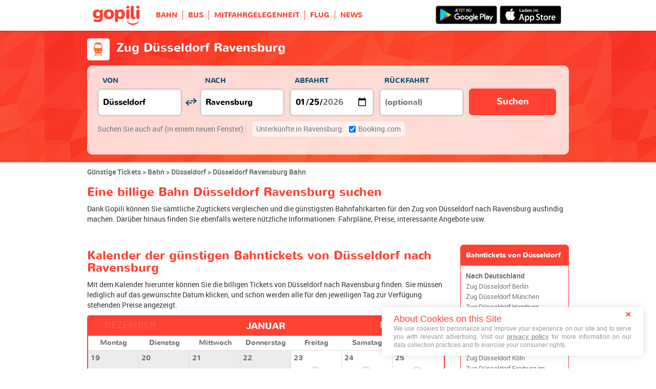

--- FILE ---
content_type: text/html; charset=UTF-8
request_url: https://www.gopili.de/bahn/fahrt/bahn-duesseldorf-ravensburg-t17803-14279.html
body_size: 21669
content:
<!DOCTYPE html>
<html lang="de">

<head>
<title>Bahn Düsseldorf Ravensburg | Gopili.de</title>
<meta charset="UTF-8">
<meta name="robots" content="index,follow">
	<meta name="viewport" content="width=device-width, initial-scale=1.0" />
	<meta property="og:title" content="Günstige Tickets - Bahn, Bus, Flugzeug und Mitfahrgelegenheit" />
	<meta property="og:description" content="Finden Sie schnell günstige Tickets dank eines Preisvergleichs aller Verkehrsmittel: Bahn, Bus, Flugzeug und Mitfahrgelegenheit für Reise in Deutschland und Europa." />
	<meta property="og:site_name" content="Gopili.de" />
	<meta property="og:country-name" content="Germany" />
	<meta property="og:url" content="https://www.gopili.de/bahn/fahrt/bahn-duesseldorf-ravensburg-t17803-14279.html" />
	<meta property="og:image" content="https://www.gopili.de/gopilidesign/assets/images/logos/logo_gopili_white_1200x630.png" />
	<meta property="og:type" content="website" />
	<meta name="description" content="Sie haben nun die Möglichkeit, Hunderte von Bahnfahrkarten im Handumdrehen zu vergleichen und den besten Preis für den Zug Düsseldorf Ravensburg zu finden." />
	<link rel="shortcut icon" type="image/x-icon" href="/gopilidesign/assets/images/icones/favicon-1.ico" />
	<link rel="preload" as="font" href="/gopilidesign/fonts/nunito/nunito-bold-webfont.woff" type="font/woff2" crossorigin="anonymous" />
	<link rel="preload" as="font" href="/gopilidesign/fonts/Gopili/fonts/Gopili.woff" type="font/woff2" crossorigin="anonymous" />
	<link rel="preload" as="font" href="/gopilidesign/fonts/nunito/nunito-regular-webfont.woff" type="font/woff2" crossorigin="anonymous" />
	<link rel="canonical" href="https://www.gopili.de/bahn/fahrt/bahn-duesseldorf-ravensburg-t17803-14279.html" />
	<link  rel="stylesheet" href="/common/style_desktop_VRSkb1__20231022.css" type="text/css" />
	<link  rel="stylesheet" href="/gopilisearchengine/style_desktop_VRSkb1__20231022.css" type="text/css" />
	<link rel="preload" href="/gopilisearchengine/style_logo_VRSkb1__20231022.css" as="style" onload="this.onload=null;this.rel='stylesheet'">
	<noscript><link rel="stylesheet" href="/gopilisearchengine/style_logo_VRSkb1__20231022.css"></noscript> 
	<link rel="preload" href="/gopilisearchengine/style_logo_VRSkb1__20231022.css" as="style" onload="this.onload=null;this.rel='stylesheet'">
	<noscript><link rel="stylesheet" href="/gopilisearchengine/style_logo_VRSkb1__20231022.css"></noscript> 

				<script type="text/javascript" src="https://cache.consentframework.com/js/pa/36928/c/pmBkO/stub"></script>
				<script type="text/javascript" src="https://choices.consentframework.com/js/pa/36928/c/pmBkO/cmp" async></script>
			<script type="application/ld+json">
				{
					"@context": "http://schema.org",
					"@type": "Organization",
					"name": "Gopili",
					"url": "https://www.gopili.de",
					"logo": "https://www.gopili.de/gopilidesign/assets/images/logos/logo_gopili_white_200x200.png",
					"sameAs": ["https://www.facebook.com/gopili.de", "https://twitter.com/gopili_de"]
				}
				</script><script async="async" src="https://www.google.com/adsense/search/ads.js"></script><script type="text/javascript" charset="utf-8">(function(g,o){g[o]=g[o]||function(){(g[o]['q']=g[o]['q']||[]).push(arguments)},g[o]['t']=1*new Date})(window,'_googCsa');</script><script>
var KB_global_js_environment={"viewer":{"code":"GPDE","locale":"de_DE","lang":"de","market":"DE","localizedDirectory":"","base_url":"https:\/\/www.gopili.de","base_url_redirect":"\/redirect\/","base_url_comparesite":"https:\/\/comparesite.gopili.com","currency":"EUR","exchange_rates":"{\"USD-EUR\":\"0.851861\",\"USD-GBP\":\"0.744868\",\"EUR-USD\":\"1.1739\",\"EUR-GBP\":\"0.8744\",\"GBP-USD\":\"1.34252\",\"GBP-EUR\":\"1.14364\",\"USD-RUB\":\"105\",\"EUR-RUB\":\"117.201\",\"GBP-RUB\":\"140.714\",\"RUB-USD\":\"0.00952381\",\"RUB-EUR\":\"0.00853235\",\"RUB-GBP\":\"0.00710659\",\"USD-PLN\":\"3.60124\",\"USD-TRY\":\"43.2982\",\"USD-BRL\":\"5.34739\",\"USD-CAD\":\"1.37933\",\"USD-CNY\":\"6.96388\",\"USD-INR\":\"91.6411\",\"USD-KRW\":\"1464.62\",\"USD-MXN\":\"17.4781\",\"GBP-PLN\":\"4.83474\",\"GBP-TRY\":\"58.1288\",\"GBP-BRL\":\"7.17898\",\"GBP-CAD\":\"1.85178\",\"GBP-CNY\":\"9.34915\",\"GBP-INR\":\"123.03\",\"GBP-KRW\":\"1966.29\",\"GBP-MXN\":\"23.4647\",\"EUR-PLN\":\"4.2275\",\"PLN-EUR\":\"0.236546\",\"PLN-USD\":\"0.277682\",\"PLN-GBP\":\"0.206836\",\"PLN-RUB\":\"24.4439\",\"PLN-TRY\":\"12.0231\",\"PLN-BRL\":\"1.48487\",\"PLN-CAD\":\"0.383016\",\"PLN-CNY\":\"1.93374\",\"PLN-INR\":\"25.4471\",\"PLN-KRW\":\"406.699\",\"PLN-MXN\":\"4.85334\",\"RUB-PLN\":\"0.0409101\",\"RUB-TRY\":\"0.132686\",\"RUB-BRL\":\"0.0491446\",\"RUB-CAD\":\"0.0120801\",\"RUB-CNY\":\"0.0601206\",\"RUB-INR\":\"0.720996\",\"RUB-KRW\":\"11.4555\",\"RUB-MXN\":\"0.195014\",\"EUR-TRY\":\"50.8278\",\"TRY-EUR\":\"0.0196743\",\"TRY-USD\":\"0.0230956\",\"TRY-GBP\":\"0.0172032\",\"TRY-PLN\":\"0.083173\",\"TRY-RUB\":\"7.53661\",\"TRY-BRL\":\"0.123501\",\"TRY-CAD\":\"0.0318566\",\"TRY-CNY\":\"0.160835\",\"TRY-INR\":\"2.11651\",\"TRY-KRW\":\"33.8264\",\"TRY-MXN\":\"0.403667\",\"EUR-BRL\":\"6.2773\",\"BRL-EUR\":\"0.159304\",\"BRL-USD\":\"0.187007\",\"BRL-GBP\":\"0.139296\",\"BRL-PLN\":\"0.673458\",\"BRL-RUB\":\"20.3481\",\"BRL-TRY\":\"8.09708\",\"BRL-CAD\":\"0.257945\",\"BRL-CNY\":\"1.3023\",\"BRL-INR\":\"17.1375\",\"BRL-KRW\":\"273.895\",\"BRL-MXN\":\"3.26852\",\"EUR-CAD\":\"1.6192\",\"CAD-EUR\":\"0.617589\",\"CAD-USD\":\"0.724988\",\"CAD-GBP\":\"0.54002\",\"CAD-PLN\":\"2.61086\",\"CAD-RUB\":\"82.7808\",\"CAD-TRY\":\"31.3907\",\"CAD-BRL\":\"3.87679\",\"CAD-CNY\":\"5.04873\",\"CAD-INR\":\"66.4387\",\"CAD-KRW\":\"1061.83\",\"CAD-MXN\":\"12.6714\",\"EUR-CNY\":\"8.1749\",\"CNY-EUR\":\"0.122326\",\"CNY-USD\":\"0.143598\",\"CNY-GBP\":\"0.106962\",\"CNY-PLN\":\"0.517132\",\"CNY-RUB\":\"16.6332\",\"CNY-TRY\":\"6.21754\",\"CNY-BRL\":\"0.767875\",\"CNY-CAD\":\"0.19807\",\"CNY-INR\":\"13.1595\",\"CNY-KRW\":\"210.317\",\"CNY-MXN\":\"2.50982\",\"EUR-INR\":\"107.577\",\"INR-EUR\":\"0.00929562\",\"INR-USD\":\"0.0109121\",\"INR-GBP\":\"0.00812809\",\"INR-PLN\":\"0.0392972\",\"INR-RUB\":\"1.38697\",\"INR-TRY\":\"0.472476\",\"INR-BRL\":\"0.0583514\",\"INR-CAD\":\"0.0150515\",\"INR-CNY\":\"0.0759908\",\"INR-KRW\":\"15.9822\",\"INR-MXN\":\"0.190723\",\"EUR-KRW\":\"1719.32\",\"KRW-EUR\":\"0.000581625\",\"KRW-USD\":\"0.00068277\",\"KRW-GBP\":\"0.000508573\",\"KRW-PLN\":\"0.00245882\",\"KRW-RUB\":\"0.0872941\",\"KRW-TRY\":\"0.0295627\",\"KRW-BRL\":\"0.00365104\",\"KRW-CAD\":\"0.000941768\",\"KRW-CNY\":\"0.00475473\",\"KRW-INR\":\"0.0625698\",\"KRW-MXN\":\"0.0119335\",\"EUR-MXN\":\"20.5175\",\"MXN-EUR\":\"0.0487389\",\"MXN-USD\":\"0.0572146\",\"MXN-GBP\":\"0.0426173\",\"MXN-PLN\":\"0.206044\",\"MXN-RUB\":\"5.12784\",\"MXN-TRY\":\"2.47729\",\"MXN-BRL\":\"0.305949\",\"MXN-CAD\":\"0.078918\",\"MXN-CNY\":\"0.398435\",\"MXN-INR\":\"5.24321\",\"MXN-KRW\":\"83.7977\",\"EUR-EUR\":\"1\",\"RUB-RUB\":\"1\"}","navigation_mode":"desktop","rubric_origine":"train_journey","cookie_domain_name":".gopili.de","searchContext":"{\"from\":{\"id\":\"17803\",\"name\":\"D\\u00fcsseldorf\",\"lat\":\"51.2216988\",\"lon\":\"6.77615976\",\"population\":\"573057\",\"admin_zone_id\":\"113\",\"country_id\":\"6\",\"linkable\":\"1\"},\"to\":{\"id\":\"14279\",\"name\":\"Ravensburg\",\"lat\":\"47.7832985\",\"lon\":\"9.61666965\",\"population\":\"48825\",\"admin_zone_id\":\"105\",\"country_id\":\"6\",\"linkable\":\"1\"},\"departure_date\":\"2026-01-25\",\"departure_flexible\":false,\"return_flexible\":false,\"options\":[]}","searchForm":{"cities_cache_autocompletion":"[]","wdg":{"label_from":"Von","label_to":"Nach","placeholder_from":"","placeholder_to":"","label_departure_date":"Abfahrt","label_return_date":"R\u00fcckfahrt","placeholder_departure_date":"Abfahrt","placeholder_return_date":"(optional)","label_flexible_date":"Flexible date","btn_validate":"Suchen","advanced_options":"Advanced options","comparsite_title":"Suchen Sie auch auf <span>(in einem neuen Fenster) :<\/span>","comparsite_accommodation_title":"Unterk\u00fcnfte in @city@: ","summary_from":"Von","summary_to":"Nach","summary_departure_date":"Abfahrt","summary_return_date":"R\u00fcckkehr","autocompletion_start_typing":"Bitte geben Sie die Stadt ein","autocompletion_loading":"Bitte warten Sie, Ihre Suche wird geladen","btn_cancel":"Abbrechen","no_resturn_date":"Kein R\u00fcckfahrtsdatum","more_result":"Weitere Ergebnisse","info_no_result":"Kein Ergebnis gefunden","input_from_error":"Abfahrtsort bitte erfassen.","input_to_error":"Ankunftsort bitte erfassen.","input_departure_error":"Reisedatum bitte w\u00e4hlen.","input_return_error":"Die Abfahrt muss vor der R\u00fcckfahrt liegen."},"configuration":{"version":"default","active_view_calendar":"0","active_geo_position":"0","redirect_to_part":null},"options":{"title":"Eine billige Bahn D\u00fcsseldorf Ravensburg suchen","title_balise":"h2","display_hero_animation":false,"isLandingPage":true}},"compareSite":{"configuration":{"135":{"active":true,"part_id":135,"part_name":"Booking.com","mode":"optout","ruleMethod":"alwaysYes"}},"data":{"135":{}}},"searchResult":{"wdg":{"page_title":"Suchergebnisse","wdg_btn_list":"Liste","wdg_btn_calendar":"Kalender","wdg_offer_filter_1":"\/","wdg_offer_filter_2":"verf\u00fcgbare Angebote","wdg_offer_available":"verf\u00fcgbare Angebote","wdg_link_see_all":"Alle anzeigen","wdg_edit_search":"Suche \u00e4ndern","wdg_conversion_devise":"Zwecks Vereinfachung des Vergleichs aller verf\u00fcgbaren Angebote wurde dieser Preis in Euro umgerechnet.","wdg_reset_filter_transport":"Es gibt auch andere Verkehrsmittel f\u00fcr Ihre Fahrt.<br\/><span style=\"text-decoration: underline;\">Alle Angebote zu sehen &gt;<\/span>","wdg_sort_title":"Sortieren nach","wdg_sort_price":"Preis","wdg_sort_duration":"Dauer","wdg_sort_departure_date":"Abfahrtszeit","wdg_see_more_offers":"Alle Angebote ansehen","wdg_pricings_options_header":"Zur\u00fcck","filter":{"wdg_filter_title":"Filter","wdg_cancel":"Abbrechen","wdg_cancel_title":"Abbrechen","wdg_duration":"Dauer","wdg_duration_value":"hrs","wdg_time":"Uhrzeit","wdg_time_departure":"Abfahrtsort","wdg_time_arrival":"Zielort","wdg_partner":"Buchen mit","wdg_format_duration":"@h@:@m@ Std."},"loading":{"wdg_loading_title":"Ihre Reise wird geladen","wdg_stop_button":"Suche unterbrechen","wdg_offer_find":"Angebot","wdg_offers_find":"Angebote"},"filtertransport":{"wdg_filtretransport_title":"Verkehrsmittel","wdg_train":"Zug","wdg_bus":"Fernbus","wdg_ridesharing":"Mitfahren","wdg_plane":"Flug","wdg_cancel":"Abbrechen","wdg_offers":"Angebote ab","wdg_offer":"Angebot ab","wdg_no_offer":"Angebot"},"histogramme":{"wdg_title":"Startzeit","wdg_cancel":"Abbrechen"},"calendar":{"wdg_calendar_title":"Preiskalender Monat","wdg_loading":"Laden","wdg_filter_title":"Verkehrsmittelt","wdg_filter_train":"Zug","wdg_filter_bus":"Fernbus","wdg_filter_car":"Mitfahrgelegenheit","wdg_filter_plane":"Flug","wdg_none":"keine","wdg_all":"alle","wdg_day_1":"Montag","wdg_day_2":"Dienstag","wdg_day_3":"Mittwoch","wdg_day_4":"Donnerstag","wdg_day_5":"Freitag","wdg_day_6":"Samstag","wdg_day_7":"Sonntag"},"switchdates":{"wdg_departure":"Abfahrt","wdg_return":"R\u00fcckfahrt","wdg_format_date":"ddd DD MMM"},"offer":{"wdg_select_button":"Details","wdg_wifi_on_board":"kostenloses WLAN","wdg_food_on_board":"Verpflegung an Bord","wdg_electrical_on_board":"Steckdosen","wdg_duration":"Dauer","wdg_details":"Details","wdg_details_from":"Von","wdg_details_to":"Nach","wdg_format_duration":"@H@:@M@ Std.","wdg_price_origine":"Preis in @currency_display@: @price_unite@@currency@@price_centime@","wdg_additional_informations":[],"wdg_details_btn_redirect":"Weitere Infos","wdg_best_price":"Der beste Preis","wdg_book_airlines":"Mit dieser Airline buchen","wdg_leaving_on":"Abflug am:","wdg_stopover_in":"Zwischenstopp in:","wdg_no_stop":"Direkt","wdg_stop":"Stopp","wdg_stops":"Stopps","wdg_more_agencies":"Preise, die auf @nb_agencies@ Seiten gefunden wurden","wdg_operated_by":"ausgef\u00fchrt von","wdg_flight":"Flug"},"noresult":{"wdg_no_result_for_search":"Kein Angebot f\u00fcr @date_search_formated@ erh\u00e4ltlich. Ich danke Ihnen herzlich, einen anderen Termin zu w\u00e4hlen.","wdg_no_result_for_search_mobile":"Kein Angebot f\u00fcr @date_search_formated@ erh\u00e4ltlich. Ich danke Ihnen herzlich, einen anderen Termin zu w\u00e4hlen.","wdg_no_result_for_filter":"Kein Angebot entspricht ausgew\u00e4hlten Filter","wdg_no_routes":"Actuellement ce trajet n'est pas propos\u00e9 par les compagnies, merci de bien vouloir modifier votre ville de d\u00e9part ou d'arriv\u00e9e.","wdg_no_result_reset_link":"Alle anzeigen","wdg_format_date":"dddd DD MMMM YYYY"},"menumobile":{"wdg_btn_filter":"Filtern","wdg_btn_sort":"Sortieren","wdg_title_filter":"Filtern nach","wdg_title_sort":"Sortieren nach","wdg_link_reset":"Zur\u00fccksetzen","wdg_link_apply":"Anwenden","wdg_sort_price":"Preis","wdg_sort_duration":"Dauer","wdg_sort_departure_date":"Startzeit"},"searchpremium":{"wdg_searchpremium_legal":"Sponsored","wdgs_loading":{"wdg_searchpremium_loading_1":"Searching the best offer on @partner_name@","wdg_searchpremium_loading_2":"Looking for best offer on @partner_name@"},"wdgs_result":{"wdg_searchpremium_result_1":"@nb_offers@ @offer@ from @formated_best_price@","wdg_searchpremium_result_2":"<b>75%<\/b> cheaper than trains, faster than bus","wdg_searchpremium_offer":"offer","wdg_searchpremium_offers":"offers","wdg_btn_redirect":"Details"}}},"configuration":{"default_filter_transport_mode":null,"active_best_prices_calendar":"0","active_histogramme":"1","active_filter_transport":"1","template_offer":"default","requester_filter_type_id":"none","default_offer_sort":"sort_price","google_afs_desktop":{"pub_id":"pub-9509765362974496","query":"ticket %T1% %T2%","number_of_ad":"3","page_number":"1","lang":"de","channel_id":"3725607517"},"google_afs_mobile":{"pub_id":"pub-9509765362974496","query":"ticket %T1% %T2%","number_of_ad":"2","page_number":"1","lang":"de","channel_id":"9632540310"}}},"searchHistory":{"wdg":{"title":"Suchverlauf","new_search":"neue Suche","wdg_format_date":"DD.MM"},"configuration":{"template_alternatif":"1","primary_color":"#ff4133","url_logo_alternatif":"\/gopilidesign\/assets\/images\/logo_gopili_blanc.svg"}},"transport_types":{"train":1,"bus":2,"flight":3,"carpool":4,"combined":12}}};
</script>

            <!-- Google Tag Manager -->
            <script>(function(w,d,s,l,i){w[l]=w[l]||[];w[l].push({'gtm.start':
            new Date().getTime(),event:'gtm.js'});var f=d.getElementsByTagName(s)[0],
            j=d.createElement(s),dl=l!='dataLayer'?'&l='+l:'';j.async=true;j.src=
            'https://www.googletagmanager.com/gtm.js?id='+i+dl;f.parentNode.insertBefore(j,f);
            })(window,document,'script','dataLayer','GTM-T55JFVC');</script>
            <!-- End Google Tag Manager -->
            	<script type="text/javascript" defer src="/common/main_VRSkb1__20231022.js"></script>
	<script type="text/javascript" defer src="/gopilisearchengine/asset/js/script-calendar-widget.min.js"></script>
	<script type="text/javascript" defer src="/gopilisearchengine/gopilisearchengine_desktop_VRSkb1__20231022.js"></script>
	<script type="text/javascript" defer src="/gopilisearchengine/gopilisearchengine_common_VRSkb1__20231022.js"></script>
</head>
<body >

            <!-- Google Tag Manager (noscript) -->
            <noscript><iframe src='https://www.googletagmanager.com/ns.html?id=GTM-T55JFVC'
            height='0' width='0' style='display:none;visibility:hidden'></iframe></noscript>
            <!-- End Google Tag Manager (noscript) -->
				<header class="gp-row gp-row-mod-header-reverse" role="banner">

		<div class="container">
		    <nav class="gp-header-desktop" role="navigation">
				<ul class="gp-header-desktop-list">

					<li class="gp-header-desktop-list-item">
						<span style="display: none">gopili</span>
						<a class="gp-header-desktop-list-item-link gp-header-desktop-list-item-link-logo" href="/">
							<img class="logo-gopili" src="/gopilidesign/assets/images/logo_gopili.svg" width="94" height="40" alt="logo">
						</a>
					</li>

					<li class="gp-header-desktop-list-item"><a class="gp-header-desktop-list-item-link" href="/bahn/">BAHN</a></li><li class="gp-header-desktop-list-item"><a class="gp-header-desktop-list-item-link" href="/bus/">BUS</a></li><li class="gp-header-desktop-list-item"><a class="gp-header-desktop-list-item-link" href="/mitfahrgelegenheit/">MITFAHRGELEGENHEIT</a></li><li class="gp-header-desktop-list-item"><span class="gp-header-desktop-list-item-link" >FLUG</span></li><li class="gp-header-desktop-list-item"><a class="gp-header-desktop-list-item-link" href="https://blog.gopili.de"rel="nofollow" >NEWS</a></li>
				</ul>

									<a class="gp-header-desktop-right" style="padding:11px 15px 11px 0;" target="_blank" rel="nofollow" href="https://itunes.apple.com/de/app/id1056848561">
						<img src="/gopilidesign/assets/images/promo-app/app_store_de.png" alt="Jetzt bei Google Play" width="120px"/>
					</a>
					<a class="gp-header-desktop-right" style="padding:11px 5px 11px 0;" target="_blank" rel="nofollow" href="https://play.google.com/store/apps/details?id=com.kelbillet.gopili&hl=de-DE&referrer=utm_source%3Dgopili-de%26utm_medium%3Dbloc-homepage">
						<img src="/gopilidesign/assets/images/promo-app/google_play_de.png" alt="Laden im App Store" width="120px"/>
					</a>
				
			</nav>

	  	</div>
	</header>


	<div id="gp-global">
		
			<!-- page title header with icon, tiel and description -->
			<section class="gp-row gp-row-mod-engine" id="top_search_engine">

				
					<div class="container">
						<div class="gp-page-title">
							<i class="gp-icon-card-train-reverse"></i>							<div class="gp-page-title-text">
								<h1 class="gp-page-title-text-title" style="margin-bottom: 5px;">Zug Düsseldorf Ravensburg</h1>
							</div>
						</div>
					</div>

				
				
					<div class="container">
						<div class="gp-search-form gp-search-form-hero"></div>
						<div class="gp-search-form gp-search-form-hero" id="top_search_engine_grid">
	<div>
		<div class="clearfix">
			<div class="gp-search-form-fieldset from" data-point="from">
				<fieldset>
					<label class="gp-search-form-fieldset-label">
						Von					</label>
					<div>
						<span class="twitter-typeahead" style="position: relative; display: inline-block;">
							<input
								value=""
								type="text"
								tabindex="-1"
								class="typeahead tt-hint"
								readonly=""
								autocomplete="off"
								spellcheck="false"
								dir="ltr"
								style="position: absolute; top: 0px; left: 0px; border-color: transparent; box-shadow: none; opacity: 1;"
							>
							<input
								value=""
								type="text"
								tabindex="1"
								class="typeahead tt-input"
								name="from"
								placeholder=""
								autocomplete="off"
								spellcheck="false"
								dir="auto"
								style="position: relative; vertical-align: top; background-color: transparent;"
							>
							<pre
								aria-hidden="true"
								style="position: absolute; visibility: hidden; white-space: pre;"
							></pre>
							<div
								class="tt-menu"
								style="position: absolute; top: 100%; left: 0px; z-index: 100; display: none;"
							>
								<div class="tt-dataset tt-dataset-autocomplete"></div>
							</div>
						</span>
					</div>
				</fieldset>
			</div>

			<div class="gp-search-form-fieldset gp-search-form-fieldset-reverse">
				<fieldset>
					<label></label>
					<div>
						<a
							href="#"
							class="gp-search-form-reverse"
							data-js-action="reserce-cities"
							aria-label="inverse"
						>
							<i class="gp-icon-switch-vertical"></i>
						</a>
					</div>
				</fieldset>
			</div>

			<div class="gp-search-form-fieldset" data-point="to">
				<fieldset>
					<label class="gp-search-form-fieldset-label">
						Nach					</label>
					<div>
						<span class="twitter-typeahead" style="position: relative; display: inline-block;">
							<input
								value=""
								type="text"
								tabindex="-1"
								class="typeahead tt-hint"
								readonly=""
								autocomplete="off"
								spellcheck="false"
								dir="ltr"
								style="position: absolute; top: 0px; left: 0px; border-color: transparent; box-shadow: none; opacity: 1;"
							>
							<input
								value=""
								type="text"
								tabindex="1"
								class="typeahead tt-input"
								name="from"
								placeholder=""
								autocomplete="off"
								spellcheck="false"
								dir="auto"
								style="position: relative; vertical-align: top; background-color: transparent;"
							>
							<pre
								aria-hidden="true"
								style="position: absolute; visibility: hidden; white-space: pre;"
							></pre>
							<div
								class="tt-menu"
								style="position: absolute; top: 100%; left: 0px; z-index: 100; display: none;"
							>
								<div class="tt-dataset tt-dataset-autocomplete"></div>
							</div>
						</span>
					</div>
				</fieldset>
			</div>

			<div class="gp-search-form-fieldset">
				<fieldset>
					<label class="gp-search-form-fieldset-label">
						Abfahrt					</label>
					<div>
						<i class="gp-icon-calendar"></i>
						<input
							type="date"
							tabindex="3"
							class="hasDatepicker"
							name="departure"
							placeholder="Abfahrt"
							onfocus="this.showPicker();"
							aria-label="dep"
						>
					</div>
				</fieldset>
			</div>

			<div class="gp-search-form-fieldset">
				<fieldset>
					<label class="gp-search-form-fieldset-label">
						Rückfahrt					</label>
					<div>
						<i class="gp-icon-calendar"></i>
						<i class="gp-icon-close"></i>
						<input
							type="text"
							readonly=""
							value=""
							tabindex="4"
							class="hasDatepicker"
							name="return"
							onfocus="this.type='date';this.showPicker();"
							onblur="if(this.value=='') this.type='text'"
						>
					</div>
				</fieldset>
			</div>

			<div class="gp-search-form-fieldset">
				<fieldset>
					<label class="gp-search-form-fieldset-label">&nbsp;</label>
					<button tabindex="5" class="gp-btn-info btn-confirm ">
						Suchen					</button>
				</fieldset>
			</div>
		</div>
	</div>
</div>
					</div>

				
			</section>

            <div id="gp-region-search-bar-history"></div>
            <div id="gp-region-search-result"></div>			<section class="gp-row" style="padding:0;">
				<div class="container">

					<ol class="gp-breadcrumb" itemscope itemtype="http://schema.org/BreadcrumbList">
							<li itemprop="itemListElement" itemscope itemtype="http://schema.org/ListItem" class="gp-breadcrumb-item">
												<a href="/" itemprop="item">
													<span itemprop="name">Günstige Tickets</span>
												</a>
												<meta itemprop="position" content="1" />
											</li>	<li itemprop="itemListElement" itemscope itemtype="http://schema.org/ListItem" class="gp-breadcrumb-item">
												<a href="/bahn/" itemprop="item">
													<span itemprop="name">Bahn</span>
												</a>
												<meta itemprop="position" content="2" />
											</li>	<li itemprop="itemListElement" itemscope itemtype="http://schema.org/ListItem" class="gp-breadcrumb-item">
												<a href="/bahn/ort/bahn-duesseldorf-t17803.html" itemprop="item">
													<span itemprop="name">Düsseldorf</span>
												</a>
												<meta itemprop="position" content="3" />
											</li>	<li itemprop="itemListElement" itemscope itemtype="http://schema.org/ListItem" class="gp-breadcrumb-item">
												<a href="#" itemprop="item">
												    <span itemprop="name">Düsseldorf Ravensburg Bahn</span>
												</a>
		    									<meta itemprop="position" content="4" />
		    								</li>					</ol>

										<div class="gp-content-bloc">
						
								<h2 class="gp-content-bloc-title">Eine billige Bahn Düsseldorf Ravensburg suchen
								</h2>
													<p class="gp-content-bloc-text">Dank Gopili können Sie sämtliche Zugtickets vergleichen und die günstigsten Bahnfahrkarten für den Zug von Düsseldorf nach Ravensburg ausfindig machen. Darüber hinaus finden Sie ebenfalls weitere nützliche Informationen: Fahrpläne, Preise, interessante Angebote usw.</p>
					</div>
					
				</div>
			</section>

		

		<section class="gp-row">
			<div class="container">
				<div class="row">
					<div class="col-xs-18">

				
					
						<div class="gp-content-bloc">
							<p class="gp-content-bloc-title">Kalender der günstigen Bahntickets von Düsseldorf nach Ravensburg</p>
							<p class="gp-content-bloc-text">
								Mit dem Kalender hierunter können Sie die billigen Tickets von Düsseldorf nach Ravensburg finden. Sie müssen lediglich auf das gewünschte Datum klicken, und schon werden alle für den jeweiligen Tag zur Verfügung stehenden Preise angezeigt.
							</p>

							
		<div class="gp-calendar" id="gp-calendar">

			<div class="gp-calendar-content show">

				<header>
					<a href="javascript:void(0);" class="gp-calendar-content-nav gp-calendar-content-nav-prev"><i class="gp-icon-chevron-left-thin"></i>&nbsp;&nbsp;<span>Dezember </span></a>
					<a href="javascript:void(0);" class="gp-calendar-content-nav gp-calendar-content-nav-next"><span>Februar </span>&nbsp;&nbsp;<i class="gp-icon-chevron-right-thin"></i></a>
					<span class="gp-calendar-content-search-month">Januar</span>
				</header>

				<section class="gp-calendar-content-days">

					
						<span>Montag</span>

					
						<span>Dienstag</span>

					
						<span>Mittwoch</span>

					
						<span>Donnerstag</span>

					
						<span>Freitag</span>

					
						<span>Samstag</span>

					
						<span>Sonntag</span>

					
				</section>

				<section class="gp-calendar-content-container">

					<div id="gp-region-calendar-content">

						
					<div class="gp-calendar-content-container-day gp-calendar-day-past">
						<header>
							<span>19</span>
						</header>
						<div class="gp-child-view-container" style="height: 147px;"></div>
					</div>

				
					<div class="gp-calendar-content-container-day gp-calendar-day-past">
						<header>
							<span>20</span>
						</header>
						<div class="gp-child-view-container" style="height: 147px;"></div>
					</div>

				
					<div class="gp-calendar-content-container-day gp-calendar-day-past">
						<header>
							<span>21</span>
						</header>
						<div class="gp-child-view-container" style="height: 147px;"></div>
					</div>

				
					<div class="gp-calendar-content-container-day gp-calendar-day-past">
						<header>
							<span>22</span>
						</header>
						<div class="gp-child-view-container" style="height: 147px;"></div>
					</div>

									<div class="gp-calendar-content-container-day">
						<header>
							<span>23</span>
						</header>
						<div class="gp-child-view-container" style="height: 147px;"><p onclick="window.scrollTo(0, 0);" class="gp-calendar-content-container-day-new-search"><i class="gp-icon-zoom"></i></p></div>
					</div>

									<div class="gp-calendar-content-container-day">
						<header>
							<span>24</span>
						</header>
						<div class="gp-child-view-container" style="height: 147px;"><p onclick="window.scrollTo(0, 0);" class="gp-calendar-content-container-day-new-search"><i class="gp-icon-zoom"></i></p></div>
					</div>

									<div class="gp-calendar-content-container-day">
						<header>
							<span>25</span>
						</header>
						<div class="gp-child-view-container" style="height: 147px;"><p onclick="window.scrollTo(0, 0);" class="gp-calendar-content-container-day-new-search"><i class="gp-icon-zoom"></i></p></div>
					</div>

									<div class="gp-calendar-content-container-day">
						<header>
							<span>26</span>
						</header>
						<div class="gp-child-view-container" style="height: 147px;"><p onclick="window.scrollTo(0, 0);" class="gp-calendar-content-container-day-new-search"><i class="gp-icon-zoom"></i></p></div>
					</div>

									<div class="gp-calendar-content-container-day">
						<header>
							<span>27</span>
						</header>
						<div class="gp-child-view-container" style="height: 147px;"><p onclick="window.scrollTo(0, 0);" class="gp-calendar-content-container-day-new-search"><i class="gp-icon-zoom"></i></p></div>
					</div>

									<div class="gp-calendar-content-container-day">
						<header>
							<span>28</span>
						</header>
						<div class="gp-child-view-container" style="height: 147px;"><p onclick="window.scrollTo(0, 0);" class="gp-calendar-content-container-day-new-search"><i class="gp-icon-zoom"></i></p></div>
					</div>

									<div class="gp-calendar-content-container-day">
						<header>
							<span>29</span>
						</header>
						<div class="gp-child-view-container" style="height: 147px;"><p onclick="window.scrollTo(0, 0);" class="gp-calendar-content-container-day-new-search"><i class="gp-icon-zoom"></i></p></div>
					</div>

									<div class="gp-calendar-content-container-day">
						<header>
							<span>30</span>
						</header>
						<div class="gp-child-view-container" style="height: 147px;"><p onclick="window.scrollTo(0, 0);" class="gp-calendar-content-container-day-new-search"><i class="gp-icon-zoom"></i></p></div>
					</div>

									<div class="gp-calendar-content-container-day">
						<header>
							<span>31</span>
						</header>
						<div class="gp-child-view-container" style="height: 147px;"><p onclick="window.scrollTo(0, 0);" class="gp-calendar-content-container-day-new-search"><i class="gp-icon-zoom"></i></p></div>
					</div>

									<div class="gp-calendar-content-container-day">
						<header>
							<span>01</span>
						</header>
						<div class="gp-child-view-container" style="height: 147px;"><p onclick="window.scrollTo(0, 0);" class="gp-calendar-content-container-day-new-search"><i class="gp-icon-zoom"></i></p></div>
					</div>

				
					</div>

				</section>

				<footer>
					<a href="javascript:void(0);" class="gp-calendar-content-nav gp-calendar-content-nav-prev"><i class="gp-icon-chevron-left-thin"></i>&nbsp;&nbsp;<span>Dezember </span></a>
					<a href="javascript:void(0);" class="gp-calendar-content-nav gp-calendar-content-nav-next"><span>Februar </span>&nbsp;&nbsp;<i class="gp-icon-chevron-right-thin"></i></a>
					<span class="gp-calendar-content-search-month">Januar</span>
				</footer>

			</div>

			
			    <p class="gp-legend">Tickets Preise und Verfügbarkeiten sind in den letzten 72 Stunden von den Daten gefunden, die von unseren Partnern bereitgestellt worden.</p>

			  
		</div>

		<script type="text/javascript">

			if(document.addEventListener)
			{
				document.addEventListener( "DOMContentLoaded", function(){
					StartGopiliCalendar();
				});
			}
			else if(document.attachEvent)
			{
				document.attachEvent("onreadystatechange", function(){
					StartGopiliCalendar();
				});
			}

			function StartGopiliCalendar() {

				var calendar = new CalendarWidget({

					id: 'gp-calendar',
					market: "DE",
					from_id: "17803",
					to_id: "14279",
					rubrique: "train-journey",
					emplacement: "result_calendar",
					complement: "alternative",
					search_filter_transport: "",

				});
			}

		</script>


								</div>

					
					
					
					
					
					
					
					
					
					
					
					
				
					
					
						<div class="gp-content-bloc">
							
									<h2 class="gp-content-bloc-title">Finden Sie die besten Preise für den Zug Düsseldorf nach Ravensburg </h2>
									<div class="gp-forward-partner-table">
			<div class="gp-forward-partner-table-wrapper">
			<table>
			<tbody><tr><td>Keine Ergebnisse</td></tr></tbody></table></div></div>						</div>

					
					
					
					
					
					
					
					
					
					
					
				
					
					
					
						<div class="gp-content-bloc">
							<h2 class="gp-content-bloc-title">Beste Preise gefunden für eine Bahnfahrt von Düsseldorf nach Ravensburg</h2>
							<p class="gp-content-bloc-text">
								Wir vergleichen alle verfügbaren Bahntickets für eine Bahnfahrt von Düsseldorf nach Ravensburg und finden für Sie den besten Preis. Im Folgenden sind die interessantesten Preise für die kommenden Tage aufgeführt.
							</p>

							
			<div class="gp-table">
				<div class="gp-table-wrapper">
					<table>
						<thead>
							<tr>
								<th>Von</th>
								<th>Nach</th>
								<th>Preis</th>
								<th>Abfahrt</th>
								<th>Um</th>
								<th>Unternehmen</th>
								<th>Gefunden</th>
							</tr>
						</thead>
						<tbody><tr><td colspan=8 >Keine Ergebnisse</td></tr></tbody></table></div></div>
							<p class="gp-search-on-engine">> <a class="gp-search-on-engine-link" href="#top_search_engine">Zugfahrt von Düsseldorf nach Ravensburg suchen</a></p>

						</div>

					
					
					
					
					
					
					
					
					
					
				
					
					
					
					
						<div class="gp-content-bloc">
							<p class="gp-content-bloc-title">Reiseinformationen für Ihre Bahnfahrt</p>
														<p class="gp-content-bloc-subtitle">Strecke von Düsseldorf nach Ravensburg</p>
							<div class="row">
								<div class="col-xs-12">
									<p class="gp-content-bloc-map">
										<img src="https://cdn.gopili.com/default/map_journeys_square/map-17803_1-14279_1.jpg" height="333" alt="Düsseldorf Ravensburg Bahn Karte"/>
									</p>
								</div>
								<div class="col-xs-12">

									<div class="gp-table no-head" style="padding-bottom: 10px;">
						<div class="gp-table-wrapper">
							<table>
								<tbody>
									<tr>
										<td class="gp-align-right gp-font-black">Reisedauer</td>
										<td class="gp-align-left"><span class="gp-brand-medium">-</span></td>
									</tr>
									<tr>
										<td class="gp-align-right gp-font-black">Abfahrtsort</td>
										<td class="gp-align-left">Düsseldorf, Deutschland</td>
									</tr>
									<tr>
										<td class="gp-align-right gp-font-black">Ankunftsort</td>
										<td class="gp-align-left">Ravensburg, Deutschland</td>
									</tr>
									<tr>
										<td class="gp-align-right gp-font-black">Entfernung</td>
										<td class="gp-align-left"><span class="gp-brand-medium">0 Km</span></td>
									</tr>
								</tbody>
							</table>
						</div>
					</div>								</div>
							</div>

							<p class="gp-content-bloc-text">
								Es gibt viele Züge, die von Düsseldorf in Deutschland (Nordrhein-Westfalen) nach Ravensburg in Deutschland (Baden-Württemberg) fahren.Die beiden Städte sind 0 km voneinander entfernt. Eine Bahnfahrt ist oft die schnellste und umweltfreundlichste Lösung für eine Reise von Düsseldorf nach Ravensburg.							</p>
						</div>

					
					
					
					
					
					
					
					
					
				
					
					
					
					
					
					
												<div class="gp-content-bloc">
							<p class="gp-content-bloc-title">Bahnfahrten in Ihrer Nähe</p>
							<p class="gp-content-bloc-text">
								Viele Züge verkehren zwischen Düsseldorf und Ravensburg, aber es gibt auch andere Möglichkeiten in Ihrer Nähe:
							</p>

							<ul class="gp-links-list">
							<li><a href='/bahn/fahrt/bahn-duesseldorf-friedrichshafen-t17803-17343.html' >Düsseldorf Friedrichshafen Zug</a></li>
<li><a href='/bahn/fahrt/bahn-duesseldorf-lindau-t17803-15609.html' >Düsseldorf Lindau Zug</a></li>
<li><a href='/bahn/fahrt/bahn-duesseldorf-konstanz-t17803-15952.html' >Düsseldorf Konstanz Zug</a></li>
<li><a href='/bahn/fahrt/bahn-duesseldorf-bingen-t17803-18458.html' >Düsseldorf Bingen Zug</a></li>
<li><a href='/bahn/fahrt/bahn-duesseldorf-memmingen-t17803-15335.html' >Düsseldorf Memmingen Zug</a></li>
							</ul>
						</div>
						
					
					
					
					
					
					
					
				
					
					
					
					
					
					
					
						
					
					
					
					
					
					
				
					
					
					
					
					
					
					
					
						<div class="gp-content-bloc">
							<h2 class="gp-content-bloc-title">Einen billigen Zug Düsseldorf Ravensburg buchen</h2>
							<p class="gp-content-bloc-text">Sie haben mehrere Möglichkeiten, um Ihr Ticket für eine <strong>Düsseldorf Ravensburg Bahn</strong> zu buchen:</p>


							<ul class="gp-dotted-list">
								<li>
									<span class="gp-bold">Online</span>: Auf der Webseite der Deutschen Bahn steht Ihnen ein Onlinebuchungsdienst zur Verfügung. Nach erfolgter Buchung erhalten Sie Ihr Ticket im PDF-Format und können es anschließend ausdrucken oder auf Ihrem Handy speichern.
								</li>
								<li>
									<span class="gp-bold">Telefonisch</span>: Eine weitere Möglichkeit besteht darin, den DB-Reiseservice anzurufen (die Nummer finden Sie im Internet). Das Ticket können Sie dann direkt nach der Buchung oder vor der Abfahrt an einem Automat abholen.
								</li>
								<li>
									<span class="gp-bold">Im Bahnhof</span>: Sie können Ihre Bahnfahrkarten entweder am Schalter einer DB-Agentur oder an einem Automaten erwerben.
								</li>
								<li>
									<span class="gp-bold">Unser Tipp</span>: Verwenden Sie unsere schnelle und einfache Suchmaschine! Dies ist die praktischste Art, Ihr günstiges <a href="/bahn/">Bahnticket</a> zu finden. Ihr <a href="/bahn/fahrt/bahn-ravensburg-duesseldorf-t14279-17803.html">Bahnticket Ravensburg Düsseldorf</a> finden Sie auch mit Gopili.
								</li>


							</ul>
						</div>

					
					
					
					
					
				
					
					
					
					
					
					
					
					
					
						
					
					
					
					
				
					
					
					
					
					
					
					
					
					
					
						<div class="gp-content-bloc">
							

				<p class="gp-content-bloc-title">
					Mehrere verfügbare Bahntickets
				</p>
				<p class="gp-content-bloc-text">
					Wegen der Vielfalt an verschiedenen Bahnfahrkarten ist es manchmal nicht ganz einfach, das richtige Zugticket zu finden. Dennoch ist das auch gut so, da Sie die Wahl haben. Deshalb können Sie ganz bestimmt das Angebot finden, das Ihren Wünschen entspricht. Wir haben für Sie eine Auswahl der interessantesten Bahnfahrkarten zusammengestellt.
				</p>
				<ul>
					<li> <span class="gp-bold">Zugtickets, die im Voraus gebucht werden. </span> So wie in vielen anderen Ländern auch, sind Bahnfahrkarten in Deutschland 10 bis 12 Wochen vor der Abfahrt oft billiger. Im Prinzip sind die Bedingungen ähnlich wie bei Flugtickets: je früher, desto besser. Man sollte ungefähr 12 Wochen vor dem Abfahrtsdatum buchen. Früher jedoch nicht, da die Verkäufe der Zugtickets erst 3 Monate zuvor gestartet werden. Daher sollte man seine Bahnreise natürlich idealerweise vorausplanen.</li>
											
					<li><span class="gp-bold">Sparpreise.</span> Bahnfahrkarten sind zu teuer für Sie? Hierfür gibt es unterschiedliche Lösungen! Eine davon ist das Sparpreis-Ticket. Mit diesem Ticket haben Sie die Möglichkeit, für 29 € im Land mit dem Zug zu fahren. Für die erste Klasse fangen die Preise ab 39 € an. Wenn Sie mehr als 250 km fahren wollen, können Sie ein Sparpreis-Ticket ab 39 € finden. Auch Freunde dürfen mitreisen: Mitreisender bezahlen 9 € weniger. Zwei Tickets für 49 € anstatt 58 €! Bedenken Sie jedoch, dass Sparpreise nur in beschränktenQuantitäten  und nur auf dem Handy oder online verfügbar sind.</li>
					<li><span class="gp-bold">Das Schönes-Wochenende-Ticket.</span> Für diejenigen, die nur am Wochenende mit dem Zug reisen wollen, gibt es auch ein interessantes Angebot, nämlich das „Schönes-Wochenende-Ticket“. Mit diesem Bahntickets können Sie mit allen Regionalzügen (RB, IRE, RE) in ganz Deutschland fahren. Die Gültigkeitsdauer Ihres Tickets beginnt an einem Samstag oder Sonntag und endet Folgetag um 3 Uhr. Der Preis beträgt für eine Einzelperson 40 € und erhöht sich um 4 € für jeden Mitreisender (bis zu 4 Personen), d.h. maximal 56 €. Deshalb ist dieser Tarif für Gruppen besonders günstig.</li>
									

				<li><span class="gp-bold">Das Quer-durchs-Land-Ticket. </span> Sie können jetzt mit dem Quer-durchs-Land-Ticket ganz Deutschland einen ganzen Tag lang günstigbereisen! Diese Fahrkarte bekommt man ab 44 € für einen Reisenden. Sie können damit alle Regionalzüge nehmen und  umsteigen unbegrenzt. Sie können mit bis zu 4 Mitreisenden fahren: Jeder bezahlt einen Aufschlag in Höhe in Höhe von 8 €. Montags bis freitags fahren Sie von 9 Uhr bis 3 Uhr des Folgetages, am Wochenende sogar von Mittenacht bis 3 Uhr des  nächsten Tages.</li>
				<li><span class="gp-bold">Das Europa-Spezial.</span> Europa ab 39 €? Ja, das gibt es wirklich! Mit dem Europa-Spezial-Bahnticket können Sie ein europäisches Land Ihrer Wahl entdecken. Ab 39 €  in der 2.Klasse bzw. ab 69 € in der 1.Klasse können Sie bequem und günstig nach Europa reisen. gebucht kann frühestens 92 Tage vor dem Abfahrtsdatum und spätestens 1 Tag vor der Abreise Dieses Bahnticket werden. Wenn Sie bis zu 15 Tage lang unterwegs sind, brauchen Sie keine weiteren Tickets für die Rückfahrt. Mit den schnellen <a href="/bahn/ice/">InterCity Express</a> oder den <a href="/bahn/thalys/">Thalys</a> scheint Europa viel näher zu rücken!</li>
				</ul>
								</div>

					
					
					
				
					
					
					
					
					
					
					
					
					
					
					
												<div class="gp-content-bloc">
							<div class="gp-content-bloc-title">Rabatte von Düsseldorf nach Ravensburg mit Ermäßigungskarten</div>
							<p class="gp-content-bloc-text">
									ie fahren regelmäßig mit der Bahn und Sie wollen nicht jedes Mal den Normalpreis bezahlen? Die richtige Lösung für Sie ist die <a href="/bahn/bahncard/">Bahncard</a>! Ob Sie jeden Tag oder nur gelegentlich von Düsseldorf nach Ravensburg fahren – es gibt die richtige Bahncard für Sie. Unter den verschiedenen Bahncards werden Sie vielleicht nicht auf den ersten Blick das richtige Angebot für Sie finden. Die folgende Tabelle wird Ihnen einen besseren Überblick verschaffen:
														</p>
							<ul class="gp-dotted-list">
								<li>Bahncard25: 25 % Rabatt</li>
								<li>Bahncard50: 50 % Rabatt</li>
								<li>Bahncard100: 100 % Rabatt</li>
								<li>Jugend Bahncard25: 25 % Rabatt</li>
							</ul>

							


			<div class="gp-table">
				<div class="gp-table-wrapper">
					<table>
						<thead>
							<tr>
								<th></th>
								<th>Normalpreis<sup>(1)</sup></th>
								<th>Mit der Bahncard</th>
								<th>Ersparnis</th>
								<th>Anzahl der Fahrten, damit sich die Bahncard lohnt</th>
							</tr>
						</thead>
						<tbody class="stripped">
							<tr>
								<td>Bahncard25</td>
								<td><span>50 €</span></td>
								<td><span>38 €</span></td>
								<td><span>13 €</span></td>
								<td>5</td>
							</tr>

							<tr>
								<td>Bahncard50</td>
								<td><span>50 €</span></td>
								<td><span>25 €</span></td>
								<td><span>25 €</span></td>
								<td>10</td>
							</tr>
							<tr>
								<td>Bahncard100</td>
								<td><span>50 €</span></td>
								<td>-</td>
								<td><span>50 €</span></td>
								<td>82</td>
							</tr>
							<tr>
								<td>JugendBahncard25</td>
								<td><span>50 €</span></td>
								<td><span>38 €</span></td>
								<td><span>13 €</span></td>
								<td>1</td>
							</tr>
						</tbody>
					</table>
				</div>
				<p class="gp-table-legend"><sup>(1)</sup>Durchschnittlicher Preis in den letzten 6 Monaten für eine einfache Fahrt</p>

			</div>
													</div>
						
					
					
				
					
					
					
					
					
					
					
					
					
					
					
					
												<div class="gp-content-bloc">
							<p class="gp-content-bloc-title">Sie möchten nicht mit dem Zug reisen?</p>
							<p class="gp-content-bloc-text">
								Es gibt auch andere Verkehrsmittel für Ihre Fahrt von Düsseldorf-Ravensburg:
							</p>
							
									<p class="gp-content-bloc-text">
										<a href="/bus/fahrt/bus-duesseldorf-ravensburg-t17803-14279.html">Bus Düsseldorf Ravensburg</a>
									</p>
								
							 		<p class="gp-content-bloc-text">
							 			<a href="/mitfahrgelegenheit/fahrt/mitfahrgelegenheit-duesseldorf-ravensburg-t17803-14279.html">Mitfahrgelegenheit Düsseldorf Ravensburg</a>
							 		</p>
							 	
						</div>

					
				
					</div>
					
					<div class="col-xs-6">
						<div class="gp-content-box">
							<div class="gp-content-box-header">
								<p class="gp-content-box-header-title">Bahntickets von Düsseldorf</p>
							</div>
							<div class="gp-content-box-body">
								<p class="gp-content-box-body-title">Nach Deutschland</p>
								<ul class="gp-content-box-body-list">
								<li class='gp-content-box-body-list-item'><a class='link-annuaire' href='/bahn/fahrt/bahn-duesseldorf-berlin-t17803-18521.html' >Zug Düsseldorf Berlin</a></li>
<li class='gp-content-box-body-list-item'><a class='link-annuaire' href='/bahn/fahrt/bahn-duesseldorf-muenchen-t17803-15152.html' >Zug Düsseldorf München</a></li>
<li class='gp-content-box-body-list-item'><a class='link-annuaire' href='/bahn/fahrt/bahn-duesseldorf-hamburg-t17803-16792.html' >Zug Düsseldorf Hamburg</a></li>
<li class='gp-content-box-body-list-item'><a class='link-annuaire' href='/bahn/fahrt/bahn-duesseldorf-stuttgart-t17803-13380.html' >Zug Düsseldorf Stuttgart</a></li>
<li class='gp-content-box-body-list-item'><a class='link-annuaire' href='/bahn/fahrt/bahn-duesseldorf-frankfurt-am-main-t17803-17406.html' >Zug Düsseldorf Frankfurt am Main</a></li>
<li class='gp-content-box-body-list-item'><a class='link-annuaire' href='/bahn/fahrt/bahn-duesseldorf-nuernberg-t17803-14817.html' >Zug Düsseldorf Nürnberg</a></li>
<li class='gp-content-box-body-list-item'><a class='link-annuaire' href='/bahn/fahrt/bahn-duesseldorf-koeln-t17803-15978.html' >Zug Düsseldorf Köln</a></li>
<li class='gp-content-box-body-list-item'><a class='link-annuaire' href='/bahn/fahrt/bahn-duesseldorf-freiburg-im-breisgau-t17803-17388.html' >Zug Düsseldorf Freiburg im Breisgau</a></li>
<li class='gp-content-box-body-list-item'><a class='link-annuaire' href='/bahn/fahrt/bahn-duesseldorf-hamm-t17803-16784.html' >Zug Düsseldorf Hamm</a></li>
<li class='gp-content-box-body-list-item'><a class='link-annuaire' href='/bahn/fahrt/bahn-duesseldorf-wolfsburg-t17803-12482.html' >Zug Düsseldorf Wolfsburg</a></li>
<li class='gp-content-box-body-list-item'><a class='link-annuaire' href='/bahn/fahrt/bahn-duesseldorf-plattling-t17803-14454.html' >Zug Düsseldorf Plattling</a></li>
<li class='gp-content-box-body-list-item'><a class='link-annuaire' href='/bahn/fahrt/bahn-duesseldorf-karlsruhe-t17803-16171.html' >Zug Düsseldorf Karlsruhe</a></li>
<li class='gp-content-box-body-list-item'><a class='link-annuaire' href='/bahn/fahrt/bahn-duesseldorf-ulm-t17803-13110.html' >Zug Düsseldorf Ulm</a></li>
<li class='gp-content-box-body-list-item'><a class='link-annuaire' href='/bahn/fahrt/bahn-duesseldorf-montabaur-t17803-15209.html' >Zug Düsseldorf Montabaur</a></li>
<li class='gp-content-box-body-list-item'><a class='link-annuaire' href='/bahn/fahrt/bahn-duesseldorf-westerland-t17803-12648.html' >Zug Düsseldorf Westerland</a></li>
<li class='gp-content-box-body-list-item'><a class='link-annuaire' href='/bahn/fahrt/bahn-duesseldorf-kiel-t17803-16113.html' >Zug Düsseldorf Kiel</a></li>
<li class='gp-content-box-body-list-item'><a class='link-annuaire' href='/bahn/fahrt/bahn-duesseldorf-mainz-t17803-15480.html' >Zug Düsseldorf Mainz</a></li>
<li class='gp-content-box-body-list-item'><a class='link-annuaire' href='/bahn/fahrt/bahn-duesseldorf-wuerzburg-t17803-12425.html' >Zug Düsseldorf Würzburg</a></li>
<li class='gp-content-box-body-list-item'><a class='link-annuaire' href='/bahn/fahrt/bahn-duesseldorf-flensburg-t17803-17440.html' >Zug Düsseldorf Flensburg</a></li>
<li class='gp-content-box-body-list-item'><a class='link-annuaire' href='/bahn/fahrt/bahn-duesseldorf-fulda-t17803-17323.html' >Zug Düsseldorf Fulda</a></li>
<li class='gp-content-box-body-list-item'><a class='link-annuaire' href='/bahn/fahrt/bahn-duesseldorf-gotha-t17803-17084.html' >Zug Düsseldorf Gotha</a></li>
<li class='gp-content-box-body-list-item'><a class='link-annuaire' href='/bahn/fahrt/bahn-duesseldorf-timmendorfer-strand-t17803-13229.html' >Zug Düsseldorf Timmendorfer Strand</a></li>
<li class='gp-content-box-body-list-item'><a class='link-annuaire' href='/bahn/fahrt/bahn-duesseldorf-norddeich-t17803-14855.html' >Zug Düsseldorf Norddeich</a></li>
<li class='gp-content-box-body-list-item'><a class='link-annuaire' href='/bahn/fahrt/bahn-duesseldorf-essen-t17803-17531.html' >Zug Düsseldorf Essen</a></li>
<li class='gp-content-box-body-list-item'><a class='link-annuaire' href='/bahn/fahrt/bahn-duesseldorf-dresden-t17803-17835.html' >Zug Düsseldorf Dresden</a></li>
<li class='gp-content-box-body-list-item'><a class='link-annuaire' href='/bahn/fahrt/bahn-duesseldorf-muenster-t17803-15135.html' >Zug Düsseldorf Münster</a></li>
<li class='gp-content-box-body-list-item'><a class='link-annuaire' href='/bahn/fahrt/bahn-duesseldorf-aachen-t17803-19212.html' >Zug Düsseldorf Aachen</a></li>
<li class='gp-content-box-body-list-item'><a class='link-annuaire' href='/bahn/fahrt/bahn-duesseldorf-cottbus-t17803-18049.html' >Zug Düsseldorf Cottbus</a></li>
<li class='gp-content-box-body-list-item'><a class='link-annuaire' href='/bahn/fahrt/bahn-duesseldorf-rosenheim-t17803-14079.html' >Zug Düsseldorf Rosenheim</a></li>
<li class='gp-content-box-body-list-item'><a class='link-annuaire' href='/bahn/fahrt/bahn-duesseldorf-dortmund-t17803-17858.html' >Zug Düsseldorf Dortmund</a></li>

								</ul>
								<p class="gp-content-box-body-title">Nach Europa</p>
								<ul class="gp-content-box-body-list">
								<li class='gp-content-box-body-list-item'><a class='link-annuaire' href='/bahn/fahrt/bahn-duesseldorf-paris-t17803-26687.html' >Zug Düsseldorf Paris</a></li>
<li class='gp-content-box-body-list-item'><a class='link-annuaire' href='/bahn/fahrt/bahn-duesseldorf-london-t17803-33210.html' >Zug Düsseldorf London</a></li>
<li class='gp-content-box-body-list-item'><a class='link-annuaire' href='/bahn/fahrt/bahn-duesseldorf-wien-t17803-1273.html' >Zug Düsseldorf Wien</a></li>
<li class='gp-content-box-body-list-item'><a class='link-annuaire' href='/bahn/fahrt/bahn-duesseldorf-bruessel-t17803-3403.html' >Zug Düsseldorf Brüssel</a></li>
<li class='gp-content-box-body-list-item'><a class='link-annuaire' href='/bahn/fahrt/bahn-duesseldorf-antwerpen-t17803-3473.html' >Zug Düsseldorf Antwerpen</a></li>
								</ul>
							</div>
						</div>
						<div class="gp-content-box">
							<div class="gp-content-box-header">
								<p class="gp-content-box-header-title">Beliebte Bahnfahrten</p>
							</div>
							<div class="gp-content-box-body">
								<ul class="gp-content-box-body-list">
								<li class='gp-content-box-body-list-item'><a class='link-annuaire' href='/bahn/fahrt/bahn-berlin-hamburg-t18521-16792.html' >Berlin Hamburg Bahn</a></li>
<li class='gp-content-box-body-list-item'><a class='link-annuaire' href='/bahn/fahrt/bahn-hamburg-berlin-t16792-18521.html' >Hamburg Berlin Bahn</a></li>
<li class='gp-content-box-body-list-item'><a class='link-annuaire' href='/bahn/fahrt/bahn-hamburg-koeln-t16792-15978.html' >Hamburg Köln Bahn</a></li>
<li class='gp-content-box-body-list-item'><a class='link-annuaire' href='/bahn/fahrt/bahn-koeln-hamburg-t15978-16792.html' >Köln Hamburg Bahn</a></li>
<li class='gp-content-box-body-list-item'><a class='link-annuaire' href='/bahn/fahrt/bahn-muenchen-berlin-t15152-18521.html' >München Berlin Bahn</a></li>
<li class='gp-content-box-body-list-item'><a class='link-annuaire' href='/bahn/fahrt/bahn-muenchen-hamburg-t15152-16792.html' >München Hamburg Bahn</a></li>
<li class='gp-content-box-body-list-item'><a class='link-annuaire' href='/bahn/fahrt/bahn-muenchen-rosenheim-t15152-14079.html' >München Rosenheim Bahn</a></li>
<li class='gp-content-box-body-list-item'><a class='link-annuaire' href='/bahn/fahrt/bahn-hamburg-kopenhagen-t16792-19458.html' >Hamburg Kopenhagen Bahn</a></li>
<li class='gp-content-box-body-list-item'><a class='link-annuaire' href='/bahn/fahrt/bahn-berlin-dresden-t18521-17835.html' >Berlin Dresden Bahn</a></li>
<li class='gp-content-box-body-list-item'><a class='link-annuaire' href='/bahn/fahrt/bahn-regensburg-muenchen-t14265-15152.html' >Regensburg München Bahn</a></li>

								</ul>
							</div>
						</div>

	
						
					</div>
				</div>
			</div>
		</section>


		</div>

		        
		<footer class="gp-row gp-row-mod-footer" role="contentinfo">
		 	<div class="container">

				<div class="gp-footer row">
			 	
					<div class="gp-footer-col col-xs-5">
						<ul class="gp-footer-col-list">
							<li class="gp-footer-col-list-title">BAHN</li><li class="gp-footer-col-list-link"><a href="/bahn/thalys/" >Thalys</a></li><li class="gp-footer-col-list-link"><a href="/bahn/ice/" >ICE</a></li><li class="gp-footer-col-list-link"><a href="/bahn/bahncard/" >Bahncard</a></li>
						</ul>
					</div>
					<div class="gp-footer-col col-xs-5">
						<ul class="gp-footer-col-list">
							<li class="gp-footer-col-list-title">FERNBUS</li><li class="gp-footer-col-list-link"><a href="/bus/flixbus/" >FlixBus</a></li><li class="gp-footer-col-list-link"><a href="/bus/eurolines/" >Eurolines</a></li>
						</ul>
					</div>
					<div class="gp-footer-col col-xs-5">
						<ul class="gp-footer-col-list">
							<li class="gp-footer-col-list-title">AUTO</li><li class="gp-footer-col-list-link"><a href="/mitfahrgelegenheit/" >Mitfahrgelegenheit</a></li>
						</ul>
					</div>
					<div class="gp-footer-col col-xs-5">
						<ul class="gp-footer-col-list">
							<li class="gp-footer-col-list-title">UNSER UNTERNEHMEN</li><li class="gp-footer-col-list-link"><a href="/kontakt.html" >Kontakt</a></li><li class="gp-footer-col-list-link"><a href="https://blog.gopili.de" >News</a></li><li class="gp-footer-col-list-link"><a href="/datenschutzerklaerung.html" >Datenschutzerklärung</a></li><li class="gp-footer-col-list-link"><a href="javascript:Sddan.cmp.displayUI()" >Verwendung Ihrer persönlichen Daten</a></li>
						</ul>
					</div>				
						  	</div>
		</footer>
		
				
		<script id="tpl-search-history-bar" type="text/html">
		<div class="gp-search-history-bar-alternatif">
			<div class="container">

			<a class="logo-gopili" href="/" title=""><img src="/gopilidesign/assets/images/logo_gopili_blanc.svg" alt="logo gopili" height="32"/></a>

			<a href="javascript:void(0);" class="gp-search-history-nav gp-search-history-nav-prev" data-nav="prev">
				<i class="gp-icon-chevron-left"></i>
			</a>
			<a href="javascript:void(0);" class="gp-search-history-nav gp-search-history-nav-next" data-nav="next">
				<i class="gp-icon-chevron-right"></i>
			</a>

			<a href="javascript:void(0);" class="gp-search-history-new-search"><i class="gp-icon-plus"></i> <span><%= wdg_new_search %></span></a>

			<div class="gp-search-history-bar-container">
				<div>

				</div>
			</div>
		</div>

	</div>

	<div class="container" style="margin:0 auto;">
		<div class="gp-search-form-search-page"></div>
	</div>

</script><script id="tpl-search-form" type="text/html"><div class="clearfix">

	<div class="gp-search-form-fieldset from" data-point="from" >
		<fieldset>
			<label class="gp-search-form-fieldset-label"><%= wdg_label_from %></label>
			<div>
				<i class="gp-icon-spinner ui-spinner-from"></i>
				<input value="<%= city_from_name %>" type="text" tabindex="1" class="typeahead" name="from" placeholder="<%= wdg_placeholder_from %>" />
			</div>
		</fieldset>
	</div>

	<div class="gp-search-form-fieldset gp-search-form-fieldset-reverse">
		<fieldset>
			<label></label>
			<div>
				<a href="javascript:void(0);" class="gp-search-form-reverse" data-js-action="reserce-cities" aria-label="inverse"><i class="gp-icon-switch-vertical"></i></a>
			</div>
		</fieldset>
	</div>

	<div class="gp-search-form-fieldset" data-point="to">
		<fieldset>
			<label class="gp-search-form-fieldset-label"><%= wdg_label_to %></label>
			<div>
				<i class="gp-icon-spinner ui-spinner-to"></i>
				<input value="<%= city_to_name %>" type="text" tabindex="2" name="to" placeholder="<%= wdg_placeholder_to %>" />
			</div>
		</fieldset>
	</div>

	<div class="gp-search-form-fieldset">
		<fieldset>
			<label class="gp-search-form-fieldset-label"><%= wdg_label_departure_date %></label>
			<div>
				<i class="gp-icon-calendar"></i>
				<input type="date" value="<%= departure_date %>" tabindex="3" class="" name="departure" onfocus="this.showPicker();"  aria-label="date" />
			</div>

					</fieldset>
	</div>

	<div class="gp-search-form-fieldset">
		<fieldset>
			<label class="gp-search-form-fieldset-label"><%= wdg_label_return_date %></label>
			<div>
				<i class="gp-icon-calendar"></i>
				<i class="gp-icon-close"></i>
				<input type="text" value="<%= return_date %>" tabindex="4" class="" name="return" onfocus="this.type='date';this.showPicker();" onblur="if(this.value=='') this.type='text'"  placeholder="<%= wdg_placeholder_return_date %>"  />
			</div>
		</fieldset>
	</div>

	<div class="gp-search-form-fieldset">
		<fieldset>
			<label class="gp-search-form-fieldset-label">&nbsp;</label>
			<button tabindex="5" class="gp-btn-info btn-confirm ">
				<%= wdg_btn_validate %>
			</button>
		</fieldset>
	</div>

</div>

<div class="gp-search-form-compare-site hide"></div></script><script id="tpl-compare-site" type="text/html">	<p style="padding-top: 5px;"><%= wdg_comparsite_title %></p>
	<div class="gp-search-form-compare-site-labels"></div>
</script>
<script id="tpl-compare-site-input" type="text/html">	<label style="padding-top: 5px;">
		<input type="checkbox" style="position:static;" name="compare-site-12481-input-<%= partner_id %>" value="<%= partner_id %>" />
		<%= partner_name %>
	</label>
</script>
<script id="tpl-compare-site-accommodation-input" type="text/html">	<label style="color: #767779; display: block;float: left;margin-right: 20px;padding-left: 10px;font-weight: normal;padding: 5px 8px; background: rgba(255,255,255,0.6); border-radius: 5px 5px 5px 5px;}">
		<span id="comparsite_accommodation_title" style="float:left; margin-right:10px;"><%= wdg_comparsite_accommodation_title %></span>
		<input type="checkbox" style="position:static;" name="compare-site-12481-input-<%= partner_id %>" value="<%= partner_id %>" />
		<%= partner_name %>
	</label>
</script><div class="hidden">

    <script id="tpl-search-result" type="text/html">
    <div class="gp-row">
        <div class="container">
            <div class="gp-search-result">
                <div id="gp-region-switch-dates"></div>
                <div class="row">
                    <div class="col-md-5 col-xs-5" style="padding-right: 5px;">
                        <button class="gp-btn-default" data-js-action="edit-search" style="margin-bottom:10px; padding-left: 8px; padding-right: 9px; color: #767779;">
                            <svg style="width: 13px;height:13px; fill: #767779;" version="1.1" id="Calque_1" xmlns="http://www.w3.org/2000/svg" xmlns:xlink="http://www.w3.org/1999/xlink" x="0px" y="0px"viewBox="294 994 12 12" enable-background="new 294 994 12 12" xml:space="preserve">
                                <g><path d="M305.6,995.5l-1.2-1.2c-0.6-0.6-1.4-0.4-2,0.2l-7.6,7.6c-0.1,0.1-0.1,0.1-0.1,0.2l0,0l-0.7,3.1c0,0.2,0,0.4,0.1,0.5s0.2,0.1,0.4,0.1h0.1l3.1-0.7l0,0c0.1,0,0.1-0.1,0.2-0.1l7.6-7.6C306.1,996.9,306.2,996.1,305.6,995.5z M304.8,996.9l-7.2,7.2l-1.7-1.7l7.2-7.2c0.3-0.3,0.6-0.4,0.7-0.2l1.2,1.2C305.2,996.4,305,996.8,304.8,996.9z"/></g>
                            </svg>
                            <span style=" margin-left: 5px; font-weight: bold; font-size: 13px;"><%= wdg_edit_search %></span>
                        </button>
                        <div class="gp-btn-stack js-switch-calendar-list-view">
                            <a href="javascript:void(0);" class="gp-btn gp-btn-afford"><i class="gp-icon-list"></i><span><%= wdg_btn_list %></span></a><a href="javascript:void(0);" class="gp-btn gp-btn-afford disable"><i class="gp-icon-calendar-view"></i><span><%= wdg_btn_calendar %></span></a>
                        </div>
                        <div id="gp-region-filter-container"></div>
                    </div>
                    <div class="col-md-19 col-xs-19">
                        <div id="gp-region-loading-container"></div>
                        <div class="gp-test-result-container">
                            <div id="gp-search-fixed-content">
                                <div>
                                    <div id="gp-region-astuces-container" class="gp-search-content-box-hero hidden"></div>
                                    <div class="gp-search-content-box hidden" id="gp-search-content-box-filtre-histo">
                                        <section id="gp-region-filtre-transport-container" class="gp-search-context-box-section-pull-left" style="width: 270px;"></section>
                                        <section id="gp-region-histogramme" class="gp-search-context-box-section-pull-left" style="width: 430px; height:120px;"></section>
                                    </div>
                                    <div class="gp-search-result-header hidden">
                                        <div class="row">
                                            <div class="col-md-24">
                                                <div id="gp-search-result-reset-filter-transport" style="margin-top: 5px;display: none;text-align: center;padding: 10px;background: #FFE8E6;margin-bottom: 15px;">
                                                    <a data-js-action="reset_filter_transport" href="javascript:void(0);" title="Remove filters" style="text-decoration: none; color:#444;"><%= wdg_reset_filter_transport %></a>
                                                </div>
                                            </div>
                                        </div>
                                        <div class="row">
                                            <div class="col-md-24">
                                                <p class="pull-left gp-search-result-header-title hidden" data-filter-active="true"><span></span> <%= wdg_offer_filter_1 %> <span></span> <%= wdg_offer_filter_2 %> <a href="javascript:void(0);" title="Afficher toutes les offres" class="js-action-reset-all">(<%= wdg_link_see_all %>)</a></p>
                                                <p class="pull-left gp-search-result-header-title hidden" data-filter-active="false"><span></span> <%= wdg_offer_available %></p>
                                                <div class="pull-right gp-search-result-header-sort-order" name="pool-order">
                                                    <span><%= wdg_sort_title %></span>
                                                    <a href="javascript:void(0);" data-js-sort="sort_price" class="selected"><%= wdg_sort_price %></a>
                                                    <span>  |  </span>
                                                    <a href="javascript:void(0);" data-js-sort="sort_duration"><%= wdg_sort_duration %></a>
                                                    <span>  |  </span>
                                                    <a href="javascript:void(0);" data-js-sort="sort_departure_date"><%= wdg_sort_departure_date %></a>
                                                </div>
                                            </div>
                                        </div>
                                    </div>
                                </div>
                            </div>
                            <div id="gp-region-searchpremium"></div>
                            <div id="gp-region-no-results-filter-container"></div>
                            <div class="gp-search-result-container" id="gp-region-results-container"></div>
                            <button data-js-action="display-more-results" class="gp-btn-alt" style="margin: 0 auto; margin-top:10px; display:block;"><%= wdg_see_more_offers %></button>
                                                        <div id="vmbPositioner" style="position: absolute; z-index: 2;"></div>
                            <div id="gp-search-result-mask-loading"></div>
                        </div>
			                            <div style="background: #FAFAD2; padding: 10px; margin-top: 20px; display:none;" id="afscontainer1" class="gp-search-result-afs"></div>
                                            </div>
                </div>
                <div class="row">
                    <div class="col-md-24">
                        <div id="gp-region-no-results-container"></div>
                    </div>
                </div>
                <div class="row">
                    <div class="col-md-24">
                        <div id="gp-region-no-routes-container"></div>
                    </div>
                </div>
                <div class="row">
                    <div class="col-md-24">
                        <div id="gp-region-calendar"></div>
                    </div>
                </div>
                <p class="gp-search-result-asterix-currency gp-legend hide"><span class="gp-text-brand">*</span> <%= wdg_conversion_devise %></p>
            </div>
        </div>
    </div>

    </script>
    <script id="tpl-search-calendar" type="text/html">
	<div class="gp-calendar">

		<h1><%= wdg_calendar_title %><span> <%= wdg_search_month %></span></h1>

		<div id="gp-region-calendar-header"></div>
		<div class="gp-calendar-content">

			<header>
				<a href="javascript:void(0);" class="gp-calendar-content-nav gp-calendar-content-nav-prev"><i class="gp-icon-chevron-left-thin"></i>&nbsp;&nbsp;<span><%= wdg_prev_month %></span></a>
				<a href="javascript:void(0);" class="gp-calendar-content-nav gp-calendar-content-nav-next"><span><%= wdg_next_month %></span>&nbsp;&nbsp;<i class="gp-icon-chevron-right-thin"></i></a>
				<span class="gp-calendar-content-search-month"><%= wdg_search_month %></span>
			</header>

			<section class="gp-calendar-content-days">
				<span><%= wdg_day_1 %></span>
				<span><%= wdg_day_2 %></span>
				<span><%= wdg_day_3 %></span>
				<span><%= wdg_day_4 %></span>
				<span><%= wdg_day_5 %></span>
				<span><%= wdg_day_6 %></span>
				<span><%= wdg_day_7 %></span>
			</section>

			<section class="gp-calendar-content-container">

				<div id="gp-region-calendar-content">

				</div>

			</section>

			<footer>
				<a href="javascript:void(0);" class="gp-calendar-content-nav gp-calendar-content-nav-prev"><i class="gp-icon-chevron-left-thin"></i>&nbsp;&nbsp;<span><%= wdg_prev_month %></span></a>
				<a href="javascript:void(0);" class="gp-calendar-content-nav gp-calendar-content-nav-next"><span><%= wdg_next_month %></span>&nbsp;&nbsp;<i class="gp-icon-chevron-right-thin"></i></a>
				<span class="gp-calendar-content-search-month"><%= wdg_search_month %></span>
			</footer>

		</div>

	</div>

</script><script id="tpl-search-calendar-header" type="text/html">
	<div>
		<p class="gp-search-calendar-header-loading"><i class="gp-loading-spinning-bubbles"></i><%= wdg_loading %></p>

		<div class="gp-search-content-box-calendar-header gp-search-content-box-hero">

			<h3><%= wdg_filter_title %></h3>
			<div class="row">
				<section class="col-md-6 col-xs-6">
					<header>
						<span><%= wdg_filter_train %></span>
						<a data-js-action="disable_all" data-type="1" href="javascript:void(0);"><%= wdg_none %></a><i>&bull;</i>
						<a data-js-action="active_all" data-type="1" href="javascript:void(0);"><%= wdg_all %></a>
					</header>
					<div class="gp-region-calendar-header-filter-train"></div>
				</section>
				<section class="col-md-6 col-xs-6">
					<header>
						<span><%= wdg_filter_bus %></span>
						<a data-js-action="disable_all" data-type="2" href="javascript:void(0);"><%= wdg_none %></a><i>&bull;</i>
						<a data-js-action="active_all" data-type="2" href="javascript:void(0);"><%= wdg_all %></a>
					</header>
					<div class="gp-region-calendar-header-filter-bus"></div>
				</section>
				<section class="col-md-6 col-xs-6">
					<header>
						<span><%= wdg_filter_car %></span>
						<a data-js-action="disable_all" data-type="4" href="javascript:void(0);"><%= wdg_none %></a><i>&bull;</i>
						<a data-js-action="active_all" data-type="4" href="javascript:void(0);"><%= wdg_all %></a>
					</header>
					<div class="gp-region-calendar-header-filter-car"></div>
				</section>
				<section class="col-md-6 col-xs-6">
					<header>
						<span><%= wdg_filter_plane %></span>
						<a data-js-action="disable_all" data-type="3" href="javascript:void(0);"><%= wdg_none %></a><i>&bull;</i>
						<a data-js-action="active_all" data-type="3" href="javascript:void(0);"><%= wdg_all %></a>
					</header>
					<div class="gp-region-calendar-header-filter-plane"></div>
				</section>
			</div>
		</div>
	</div>

</script><script id="tpl-search-calendar-day" type="text/html">
	<div class="gp-calendar-content-container-day">
		<header>
			<span><%= day_number %></span>
			<a href="javascript:void(0);"><i class="gp-icon-zoom"></i></a>
		</header>
		<div class="gp-child-view-container"></div>
	</div>

</script><script id="tpl-search-result-offer-button-simple" type="text/html">
	<a href="<%= url_redirect %>" target="_blank" rel="nofollow" class="gp-btn-info"><span><i><%= wdg_select_button %></i></span><i class="gp-icon-chevron-right"></i></a>

</script>
<script id="tpl-search-result-offer-button-complex" type="text/html">	<a href="javascript:void(0);" class="gp-btn-info"><span><i><%= wdg_select_button %></i></span><i class="gp-icon-chevron-down"></i></a>
</script><script id="tpl-search-result-loading-container" type="text/html">
	<div class="gp-search-content-box-loading">
		<section>
			<p class="pull-left">
				<img src="/gopilidesign/assets/images/spinner/spinner_60x60.gif" width="60" height="60" alt="" style="margin-right: 10px;"/>
				<%= wdg_loading_title %> :
			</p>
			<div class="gp-search-loading-compagnies pull-left" style="margin-top: 18px;"></div>

			<a href="javascript:void(0);" title="Stopper la recherche" class="js-gp-stop-search hidden gp-btn-alt pull-right" style="margin-top: 18px;"><%= wdg_stop_button %></a>

		</section>
		<section class=""></section>
	</div>

</script><script id="tpl-search-result-filter-container" type="text/html">
	<div class="gp-search-result-box gp-search-result-filters">

		<section>
			<div>
				<span class="gp-search-result-filters-label"><%= wdg_time_departure %> <i><%= departure_name %></i></span>
			</div>
			<div>
				<span>
					<i class="gp-slider-time-departue-start-value-display"><%= current_time_departure_start_display %></i>
					<i class="gp-slider-time-departue-end-value-display"><%= current_time_departure_end_display %></i>
				</span>
				<div id="gp-slider-time-departure"></div>
			</div>
			<div>
				<span class="gp-search-result-filters-label"><%= wdg_time_arrival %> <i><%= arrival_name %></i></span>
			</div>
			<div>
				<span>
					<i class="gp-slider-time-arrival-start-value-display"><%= current_time_arrival_start_display %></i>
					<i class="gp-slider-time-arrival-end-value-display"><%= current_time_arrival_end_display %></i>
				</span>
				<div id="gp-slider-time-arrival"></div>
			</div>
		</section>

		<section>
			<header>
				<span class="gp-search-result-filters-label"><%= wdg_duration %></span>
			</header>
			<div>
				<span><i class="gp-slider-duration-value-display"><%= current_duration_display %></i></span>
				<div id="gp-slider-duration"></div>
			</div>
		</section>

		<section class="gp-search-result-filters-partners">
			<header>
				<span class="gp-search-result-filters-label"><%= wdg_partner %></span>
			</header>
			<div id="gp-region-search-result-filters-partners">
			</div>
		</section>
	</div>

</script><script id="tpl-search-switch-dates" type="text/html">
	<div class="gp-btn-stack">

		<% if (direction == "return") { %>

			<button class="gp-btn gp-btn-afford js-switch-departure	disable">
				<span><%= formatDepartureDate() %></span>
			</button><button class="gp-btn gp-btn-afford js-switch-return">
				<span><%= formatReturnDate() %></span>
			</button>

		<% }else{ %>

			<button class="gp-btn gp-btn-afford js-switch-departure">
				<span><%= formatDepartureDate() %></span>
			</button><button class="gp-btn gp-btn-afford js-switch-return disable">
				<span><%= formatReturnDate() %></span>
			</button>

		<% } %>

	</div>

</script><script id="tpl-search-no-result-offer" type="text/html">
	<div class="gp-search-no-result-container">
		<div class="hidden">
			<p><%= generateWording() %></p>
			<div class="gp-form"></div>
		</div>

		<p><%= wdg_no_result_for_filter %> <a href="javascript:void(0);" title="<%= wdg_no_result_reset_link %>">(<%= wdg_no_result_reset_link %>)</a></p>
	</div>

</script><script id="tpl-search-no-routes-offer" type="text/html">
	<div class="gp-search-no-result-container">
		<p><%= wdg_no_routes %></p>
		<div class="gp-search-form" style="margin-top:30px;"></div>
	</div>

</script><script id="tpl-search-result-searchpremium-container" type="text/html">
	<div class="gp-search-content-box-searchpremium">
		<label><%= wdg_searchpremium_legal %></label>
		<div class="gp-search-content-box-searchpremium-container"></div>
	</div>

</script>
<script id="tpl-search-result-searchpremium-offer-container" type="text/html">
	<div class="gp-search-content-box-searchpremium-offers-container"></div>

</script>

<script id="tpl-search-result-searchpremium-offer-loading-tpl-1" type="text/html">
	<div class="gp-search-content-box-searchpremium-offers-container-loading">
		<i class="gp-icon-spinner"></i>
		<span><%= formatWording() %></span>
	</div>

</script>
<script id="tpl-search-result-searchpremium-offer-loading-tpl-2" type="text/html">
	<div class="gp-search-content-box-searchpremium-offers-container-loading">
		<span><%= formatWording() %></span>
		<i class="gp-icon-spinner"></i>
	</div>

</script>

<script id="tpl-search-result-searchpremium-offer-result-tpl-1" type="text/html">
	<div class="gp-search-content-box-searchpremium-offers-container-offer">
		<i class="gp-icon-card-<%= type_id %>"></i>
		<i class="gp-lp1 gp-lp-<%= partner_id %>"></i>
		<span class="gp-btn-info"><span><i><%= getWdgBtnRedirect() %></i><i class="gp-icon-chevron-right"></i></span></span>
		<span><%= formatWording() %></span>
	</div>

</script>
<script id="tpl-search-result-searchpremium-offer-result-tpl-2" type="text/html">
	<div class="gp-search-content-box-searchpremium-offers-container-offer">
		<i class="gp-icon-card-<%= type_id %>"></i>
		<i class="gp-lp1 gp-lp-<%= partner_id %>"></i>
		<span class="gp-btn-info"><span><i><%= getWdgBtnRedirect() %></i><i class="gp-icon-chevron-right"></i></span></span>
		<span><%= formatWording() %></span>
	</div>

</script><script id="tpl-search-result-offer" type="text/html">
	<div class="gp-search-result-container-offer">
		<div>
    		<div>
    			<i class="gp-icon-card-<%= type_id %>"></i>
    		</div>
    		<div>
    			<span class="gp-search-result-container-offer-price"><%= formatPrice() %></span>
    			<div class="gp-search-result-container-offer-button"></div>
    			<div>
    				<span><%= displayAgenceName() %></span>
    			</div>
    		</div>
    		<div>
    			<p><span><%= departure_date %></span><span><%= short_departure_name %></span></p>
    			<p><span><%= arrival_date %></span><span><%= short_arrival_name %></span></p>
    			<p><%= displayAdditionalInformation() %></p>
    		</div>
    		<div class="clearfix">
    			<div>
    				<span><%= wdg_wifi_on_board %></span>
    				<i class="gp-icon-wifi"></i>
    			</div>
    		</div>
    		<div class="clearfix">
    			<div>
    				<span><%= wdg_food_on_board %></span>
    				<i class="gp-icon-coffee"></i>
    			</div>
    		</div>
    		<div class="clearfix">
    			<div>
    				<span><%= wdg_electrical_on_board %></span>
    				<i class="gp-icon-plug"></i>
    			</div>
    		</div>
    		<div>
    			<i class="gp-lc1 gp-lc-<%= carrier_id %>"></i>
    		</div>
    		<div>
    			<span><%= formatDuration() %></span></span>
    		</div>
    	</div>
	</div>

</script><script id="tpl-search-result-offer-group-pricing" type="text/html">
	<div class="gp-search-result-container-offer">
		<div>
			<div>
				<i class="gp-icon-card-<%= type_id %>"></i>
			</div>
			<div>
				<span class="gp-search-result-container-offer-price"><%= formatPrice() %></span>
				<div class="gp-search-result-container-offer-button" style="height:27px;"></div>
				<div><span></span></div>
			</div>
			<div>
				<p><span><%= departure_date %></span><span><%= short_departure_name %></span></p>
				<p><span><%= arrival_date %></span><span><%= short_arrival_name %></span></p>
				<p><%= displayAdditionalInformation() %></p>
			</div>
			<div></div>
    		<div></div>
    		<div></div>
    		<div>
    			<i class="gp-lc1 gp-lc-<%= carrier_id %>"></i>
    		</div>
    		<div>
    			<span><%= formatDuration() %></span></span>
    		</div>
		</div>
		<div class="gp-search-offer-details"></div>
	</div>

</script>
<script id="tpl-search-offers-details" type="text/html">	<div class="gp-search-offer-details-segments"></div>
	<div class="gp-search-offer-details-agents"></div>	
</script>
<script id="tpl-search-offers-details-segment-liftoff" type="text/html">	<div class="gp-search-offer-details-segments-segment">
    	<div>
    		<div>
    			<span><%= wdg_leaving_on %> <%= formatDepartureDate() %> - <%= wdg_flight %> <%= carrier_name %> n°<%= flight_number %></span>
    			<%= generateOperatingCarrier() %>
    			<span><%= formatDuration() %></span>
    		</div>
    		<div>
    			<div class="gp-lc1 gp-lc-<%= carrier_id %>"></div>
    			<div>
    				<p><span><%= formatDepartureHour() %></span><span>&nbsp;&nbsp;<%= departure_name %></span></p>
    				<p><span><%= formatArrivalHour() %></span><span>&nbsp;&nbsp;<%= arrival_name %></span></p>
    			</div>
    		</div>
    	</div>
	</div>
</script>
<script id="tpl-search-offers-details-segment-stop" type="text/html">	<div class="gp-search-offer-details-segments-segment">
		<div>
    		<div>
    			<span><%= wdg_stopover_in %> <%= departure_name %></span>
    			<span><%= formatDuration() %></span>
    		</div>
    	</div>
	</div>
</script>
<script id="tpl-search-offers-details-agent" type="text/html">	<a href="<%= url_redirect %>" target="_blank" rel="nofollow" class="<%= class_highlighted %>">
		<span><%= agent_name %></span>
		<span><%= formatPrice() %></span>
		<span class="gp-btn-info"><span><%= wdg_details_btn_redirect %></span><i class="gp-icon-chevron-right"></i></span>
		<span class="gp-search-offer-details-agents-additional"><%= text_highlighted %></span>
	</a>
</script>
<script id="tpl-search-offers-details-more-agencies" type="text/html">	<a href="javascript:void(0);" class="gp-search-offer-details--agents-more">Afficher les prix trouvés sur les @ nb_agents @ sites</a>
</script><script id="tpl-search-result-filter-transport-container" type="text/html">
<header>
    <span><%= wdg_filtretransport_title %></span>
</header>
<div>
    <div class="gp-search-filtres-transport">
                    <div>
                <input type="checkbox" id="gp-filter-transport-1" checked class="actived" data-mode="1">
                <label for="gp-filter-transport-1">
                    <span class="gp-icon-train-plain"></span>
                    <span><%= wdg_train %></span>
                    <span><%= displayWording(train_counter) %> <span><%= formatPrice(train_currency_code, train_bestPrice) %></span></span>
                </label>
            </div>
                    <div>
                <input type="checkbox" id="gp-filter-transport-2" checked class="actived" data-mode="2">
                <label for="gp-filter-transport-2">
                    <span class="gp-icon-bus-plain"></span>
                    <span><%= wdg_bus %></span>
                    <span><%= displayWording(bus_counter) %> <span><%= formatPrice(bus_currency_code, bus_bestPrice) %></span></span>
                </label>
            </div>
                    <div>
                <input type="checkbox" id="gp-filter-transport-4" checked class="actived" data-mode="4">
                <label for="gp-filter-transport-4">
                    <span class="gp-icon-car-plain"></span>
                    <span><%= wdg_ridesharing %></span>
                    <span><%= displayWording(car_counter) %> <span><%= formatPrice(car_currency_code, car_bestPrice) %></span></span>
                </label>
            </div>
                    <div>
                <input type="checkbox" id="gp-filter-transport-3" checked class="actived" data-mode="3">
                <label for="gp-filter-transport-3">
                    <span class="gp-icon-avion-plain"></span>
                    <span><%= wdg_plane %></span>
                    <span><%= displayWording(plane_counter) %> <span><%= formatPrice(plane_currency_code, plane_bestPrice) %></span></span>
                </label>
            </div>
                    </div>
</div>

</script><script id="tpl-search-histogramme" type="text/html">
	<header>
		<span><%= wdg_title %>: <span><i><%= day_date %></i>
			<i class="gp-slider-time-departue-start-value-display" style="font-weight:bold;"><%= current_time_departure_start_display %></i> - <i class="gp-slider-time-departue-end-value-display" style="font-weight:bold;"><%= current_time_departure_end_display %></i></span>
		</span>
		<a href="javascript:void(0);" title="Réinitialiser le filtre" data-js-action="reset-time"><%= wdg_cancel %></a>
	</header>
	<div>
		<div class="gp-histogramme">
			<div class="gp-histogramme-y-axis">
				
					<div class="gp-histogramme-y-axis-label"><%= y_abs_values_4 %>&euro;</div>
					<div class="gp-histogramme-y-axis-label"><%= y_abs_values_3 %>&euro;</div>
					<div class="gp-histogramme-y-axis-label"><%= y_abs_values_2 %>&euro;</div>
					<div class="gp-histogramme-y-axis-label"><%= y_abs_values_1 %>&euro;</div>

							</div>
			<div class="gp-histogramme-line" style="top: 0px;"></div>
			<div class="gp-histogramme-line" style="top: 21px;"></div>
			<div class="gp-histogramme-line" style="top: 39px;"></div>
			<div class="gp-histogramme-line last" style="top: 57px;"></div>
			<div class="gp-histogramme-area">

				<span class="gp-histogramme-area-bar" style="height:0px;"></span>

				
					
						<span class="gp-histogramme-area-bar" style="left:7px;height:<%= height_line_hours_0 %>px;"></span>

					
				
					
						<span class="gp-histogramme-area-bar" style="left:22.8px;height:<%= height_line_hours_1 %>px;"></span>

					
				
					
						<span class="gp-histogramme-area-bar" style="left:38.6px;height:<%= height_line_hours_2 %>px;"></span>

					
				
					
						<span class="gp-histogramme-area-bar" style="left:54.4px;height:<%= height_line_hours_3 %>px;"></span>

					
				
					
						<span class="gp-histogramme-area-bar" style="left:70.2px;height:<%= height_line_hours_4 %>px;"></span>

					
				
					
						<span class="gp-histogramme-area-bar" style="left:86px;height:<%= height_line_hours_5 %>px;"></span>

					
				
					
						<span class="gp-histogramme-area-bar" style="left:101.8px;height:<%= height_line_hours_6 %>px;"></span>

					
				
					
						<span class="gp-histogramme-area-bar" style="left:117.6px;height:<%= height_line_hours_7 %>px;"></span>

					
				
					
						<span class="gp-histogramme-area-bar" style="left:133.4px;height:<%= height_line_hours_8 %>px;"></span>

					
				
					
						<span class="gp-histogramme-area-bar" style="left:149.2px;height:<%= height_line_hours_9 %>px;"></span>

					
				
					
						<span class="gp-histogramme-area-bar" style="left:163px;height:<%= height_line_hours_10 %>px;"></span>

					
				
					
						<span class="gp-histogramme-area-bar" style="left:178.8px;height:<%= height_line_hours_11 %>px;"></span>

					
				
					
						<span class="gp-histogramme-area-bar" style="left:194.6px;height:<%= height_line_hours_12 %>px;"></span>

					
				
					
						<span class="gp-histogramme-area-bar" style="left:210.4px;height:<%= height_line_hours_13 %>px;"></span>

					
				
					
						<span class="gp-histogramme-area-bar" style="left:226.2px;height:<%= height_line_hours_14 %>px;"></span>

					
				
					
						<span class="gp-histogramme-area-bar" style="left:242px;height:<%= height_line_hours_15 %>px;"></span>

					
				
					
						<span class="gp-histogramme-area-bar" style="left:257.8px;height:<%= height_line_hours_16 %>px;"></span>

					
				
					
						<span class="gp-histogramme-area-bar" style="left:273.6px;height:<%= height_line_hours_17 %>px;"></span>

					
				
					
						<span class="gp-histogramme-area-bar" style="left:289.4px;height:<%= height_line_hours_18 %>px;"></span>

					
				
					
						<span class="gp-histogramme-area-bar" style="left:305.2px;height:<%= height_line_hours_19 %>px;"></span>

					
				
					
						<span class="gp-histogramme-area-bar" style="left:321px;height:<%= height_line_hours_20 %>px;"></span>

					
				
					
						<span class="gp-histogramme-area-bar" style="left:336.8px;height:<%= height_line_hours_21 %>px;"></span>

					
				
					
						<span class="gp-histogramme-area-bar" style="left:352.6px;height:<%= height_line_hours_22 %>px;"></span>

					
				
					
						<span class="gp-histogramme-area-bar" style="left:368.4px;height:<%= height_line_hours_23 %>px;"></span>

					
				
			</div>
			<div class="gp-histogramme-selected-area"></div>
			<div class="gp-histogramme-x-axis">

				<div id="gp-slider-histogramme"></div>

				
					
						<span style="left:0px;">0</span>

					
				
					
						<span style="left:15.8px;">1</span>

					
				
					
						<span style="left:31.6px;">2</span>

					
				
					
						<span style="left:47.4px;">3</span>

					
				
					
						<span style="left:63.2px;">4</span>

					
				
					
						<span style="left:79px;">5</span>

					
				
					
						<span style="left:94.8px;">6</span>

					
				
					
						<span style="left:110.6px;">7</span>

					
				
					
						<span style="left:126.4px;">8</span>

					
				
					
						<span style="left:142.2px;">9</span>

					
				
					
						<span style="left:156px;">10</span>

					
				
					
						<span style="left:171.8px;">11</span>

					
				
					
						<span style="left:187.6px;">12</span>

					
				
					
						<span style="left:203.4px;">13</span>

					
				
					
						<span style="left:219.2px;">14</span>

					
				
					
						<span style="left:235px;">15</span>

					
				
					
						<span style="left:250.8px;">16</span>

					
				
					
						<span style="left:266.6px;">17</span>

					
				
					
						<span style="left:282.4px;">18</span>

					
				
					
						<span style="left:298.2px;">19</span>

					
				
					
						<span style="left:314px;">20</span>

					
				
					
						<span style="left:329.8px;">21</span>

					
				
					
						<span style="left:345.6px;">22</span>

					
				
					
						<span style="left:361.4px;">23</span>

					
				
			</div>
		</div>
	</div>

</script>
</div>		<script type="text/javascript">

			if(document.addEventListener)
			{
				document.addEventListener( "DOMContentLoaded", function(){
					StartGopiliApp();
				});
			}
			else if(document.attachEvent)
			{
				document.attachEvent("onreadystatechange", function(){
					StartGopiliApp();
				});
			}

			function StartGopiliApp() {

				Viewer.start({
					code: KB_global_js_environment.viewer.code,
					locale: KB_global_js_environment.viewer.locale,
					lang: KB_global_js_environment.viewer.lang,
					market: KB_global_js_environment.viewer.market,
					localizedDirectory : KB_global_js_environment.viewer.localizedDirectory,
					currency: KB_global_js_environment.viewer.currency,
					cookie_domain_name: KB_global_js_environment.viewer.cookie_domain_name,
					exchange_rates: JSON.parse(KB_global_js_environment.viewer.exchange_rates),
					base_url: KB_global_js_environment.viewer.base_url,
					base_url_redirect: KB_global_js_environment.viewer.base_url_redirect,
					base_url_comparesite: KB_global_js_environment.viewer.base_url_comparesite,
					navigation_mode: KB_global_js_environment.viewer.navigation_mode,
					rubric_origine: KB_global_js_environment.viewer.rubric_origine,
					searchContext: KB_global_js_environment.viewer.searchContext,
					searchForm: KB_global_js_environment.viewer.searchForm,
					searchResult: KB_global_js_environment.viewer.searchResult,
					searchHistory:  KB_global_js_environment.viewer.searchHistory,
					transport_types:  KB_global_js_environment.viewer.transport_types,
				});
			}

		</script>
		</body></html>

--- FILE ---
content_type: text/css
request_url: https://www.gopili.de/common/style_desktop_VRSkb1__20231022.css
body_size: 32073
content:
@-webkit-keyframes gp-spinner{0%{-webkit-transform:rotate(0deg);-moz-transform:rotate(0deg);-ms-transform:rotate(0deg);-o-transform:rotate(0deg);transform:rotate(0deg)}100%{-webkit-transform:rotate(360deg);-moz-transform:rotate(360deg);-ms-transform:rotate(360deg);-o-transform:rotate(360deg);transform:rotate(360deg)}}@-moz-keyframes gp-spinner{0%{-webkit-transform:rotate(0deg);-moz-transform:rotate(0deg);-ms-transform:rotate(0deg);-o-transform:rotate(0deg);transform:rotate(0deg)}100%{-webkit-transform:rotate(360deg);-moz-transform:rotate(360deg);-ms-transform:rotate(360deg);-o-transform:rotate(360deg);transform:rotate(360deg)}}@-o-keyframes gp-spinner{0%{-webkit-transform:rotate(0deg);-moz-transform:rotate(0deg);-ms-transform:rotate(0deg);-o-transform:rotate(0deg);transform:rotate(0deg)}100%{-webkit-transform:rotate(360deg);-moz-transform:rotate(360deg);-ms-transform:rotate(360deg);-o-transform:rotate(360deg);transform:rotate(360deg)}}@keyframes gp-spinner{0%{-webkit-transform:rotate(0deg);-moz-transform:rotate(0deg);-ms-transform:rotate(0deg);-o-transform:rotate(0deg);transform:rotate(0deg)}100%{-webkit-transform:rotate(360deg);-moz-transform:rotate(360deg);-ms-transform:rotate(360deg);-o-transform:rotate(360deg);transform:rotate(360deg)}}/*! normalize.css v3.0.1 | MIT License | git.io/normalize */html{font-family:sans-serif;-ms-text-size-adjust:100%;-webkit-text-size-adjust:100%}body{margin:0}article,aside,details,figcaption,figure,footer,header,hgroup,main,nav,section,summary{display:block}audio,canvas,progress,video{display:inline-block;vertical-align:baseline}audio:not([controls]){display:none;height:0}[hidden],template{display:none}a{background:transparent}a:active,a:hover{outline:0}abbr[title]{border-bottom:1px dotted}b,strong{font-weight:bold}dfn{font-style:italic}h1{font-size:2em;margin:.67em 0}mark{background:#ff0;color:#000}small{font-size:80%}sub,sup{font-size:75%;line-height:0;position:relative;vertical-align:baseline}sup{top:-0.5em}sub{bottom:-0.25em}img{border:0}svg:not(:root){overflow:hidden}figure{margin:1em 40px}hr{-moz-box-sizing:content-box;box-sizing:content-box;height:0}pre{overflow:auto}code,kbd,pre,samp{font-family:monospace,monospace;font-size:1em}button,input,optgroup,select,textarea{color:inherit;font:inherit;margin:0}button{overflow:visible}button,select{text-transform:none}button,html input[type="button"],input[type="reset"],input[type="submit"]{-webkit-appearance:button;cursor:pointer}button[disabled],html input[disabled]{cursor:default}button::-moz-focus-inner,input::-moz-focus-inner{border:0;padding:0}input{line-height:normal}input[type="checkbox"],input[type="radio"]{box-sizing:border-box;padding:0}input[type="number"]::-webkit-inner-spin-button,input[type="number"]::-webkit-outer-spin-button{height:auto}input[type="search"]{-webkit-appearance:textfield;-moz-box-sizing:content-box;-webkit-box-sizing:content-box;box-sizing:content-box}input[type="search"]::-webkit-search-cancel-button,input[type="search"]::-webkit-search-decoration{-webkit-appearance:none}fieldset{border:1px solid #c0c0c0;margin:0 2px;padding:.35em .625em .75em}legend{border:0;padding:0}textarea{overflow:auto}optgroup{font-weight:bold}table{border-collapse:collapse;border-spacing:0}td,th{padding:0}*{-webkit-box-sizing:border-box;-moz-box-sizing:border-box;box-sizing:border-box}*:before,*:after{-webkit-box-sizing:border-box;-moz-box-sizing:border-box;box-sizing:border-box}html{font-size:10px;-webkit-tap-highlight-color:rgba(0,0,0,0)}body{font-family:"Helvetica Neue",Helvetica,Arial,sans-serif;font-size:14px;line-height:1.42857143;color:#333;background-color:#fff}input,button,select,textarea{font-family:inherit;font-size:inherit;line-height:inherit}a{color:#EF4836;text-decoration:none}a:hover,a:focus{color:#c92210;text-decoration:underline}a:focus{outline:thin dotted;outline:5px auto -webkit-focus-ring-color;outline-offset:-2px}figure{margin:0}img{vertical-align:middle}.img-responsive{display:block;width:100% \9;max-width:100%;height:auto}.img-rounded{border-radius:6px}.img-thumbnail{padding:4px;line-height:1.42857143;background-color:#fff;border:1px solid #ddd;border-radius:4px;-webkit-transition:all .2s ease-in-out;-moz-transition:all .2s ease-in-out;-o-transition:all .2s ease-in-out;-ms-transition:all .2s ease-in-out;transition:all .2s ease-in-out;display:inline-block;width:100% \9;max-width:100%;height:auto}.img-circle{border-radius:50%}hr{margin-top:20px;margin-bottom:20px;border:0;border-top:1px solid #eee}.sr-only{position:absolute;width:1px;height:1px;margin:-1px;padding:0;overflow:hidden;clip:rect(0, 0, 0, 0);border:0}.sr-only-focusable:active,.sr-only-focusable:focus{position:static;width:auto;height:auto;margin:0;overflow:visible;clip:auto}h1,h2,h3,h4,h5,h6,.h1,.h2,.h3,.h4,.h5,.h6{font-family:inherit;font-weight:500;line-height:1.1;color:inherit}h1 small,h2 small,h3 small,h4 small,h5 small,h6 small,.h1 small,.h2 small,.h3 small,.h4 small,.h5 small,.h6 small,h1 .small,h2 .small,h3 .small,h4 .small,h5 .small,h6 .small,.h1 .small,.h2 .small,.h3 .small,.h4 .small,.h5 .small,.h6 .small{font-weight:normal;line-height:1;color:#777}h1,.h1,h2,.h2,h3,.h3{margin-top:20px;margin-bottom:10px}h1 small,.h1 small,h2 small,.h2 small,h3 small,.h3 small,h1 .small,.h1 .small,h2 .small,.h2 .small,h3 .small,.h3 .small{font-size:65%}h4,.h4,h5,.h5,h6,.h6{margin-top:10px;margin-bottom:10px}h4 small,.h4 small,h5 small,.h5 small,h6 small,.h6 small,h4 .small,.h4 .small,h5 .small,.h5 .small,h6 .small,.h6 .small{font-size:75%}h1,.h1{font-size:36px}h2,.h2{font-size:30px}h3,.h3{font-size:24px}h4,.h4{font-size:18px}h5,.h5{font-size:14px}h6,.h6{font-size:12px}p{margin:0 0 10px}.lead{margin-bottom:20px;font-size:16px;font-weight:300;line-height:1.4}@media (min-width:768px){.lead{font-size:21px}}small,.small{font-size:85%}cite{font-style:normal}mark,.mark{background-color:#fcf8e3;padding:.2em}.text-left{text-align:left}.text-right{text-align:right}.text-center{text-align:center}.text-justify{text-align:justify}.text-nowrap{white-space:nowrap}.text-lowercase{text-transform:lowercase}.text-uppercase{text-transform:uppercase}.text-capitalize{text-transform:capitalize}.text-muted{color:#777}.text-primary{color:#EF4836}a.text-primary:hover{color:#e02612}.text-success{color:#3c763d}a.text-success:hover{color:#2b542c}.text-info{color:#31708f}a.text-info:hover{color:#245269}.text-warning{color:#8a6d3b}a.text-warning:hover{color:#66512c}.text-danger{color:#a94442}a.text-danger:hover{color:#843534}.bg-primary{color:#fff;background-color:#EF4836}a.bg-primary:hover{background-color:#e02612}.bg-success{background-color:#dff0d8}a.bg-success:hover{background-color:#c1e2b3}.bg-info{background-color:#d9edf7}a.bg-info:hover{background-color:#afd9ee}.bg-warning{background-color:#fcf8e3}a.bg-warning:hover{background-color:#f7ecb5}.bg-danger{background-color:#f2dede}a.bg-danger:hover{background-color:#e4b9b9}.page-header{padding-bottom:9px;margin:40px 0 20px;border-bottom:1px solid #eee}ul,ol{margin-top:0;margin-bottom:10px}ul ul,ol ul,ul ol,ol ol{margin-bottom:0}.container{margin-right:auto;margin-left:auto;padding-left:15px;padding-right:15px}@media (min-width:768px){.container{width:970px}}@media (min-width:992px){.container{width:970px}}@media (min-width:1200px){.container{width:970px}}.container-fluid{margin-right:auto;margin-left:auto;padding-left:15px;padding-right:15px}.row,body.gp-mobile .gp-content-bloc-map,body.gp-mobile .gp-content-bloc-img{margin-left:-15px;margin-right:-15px}.col-xs-1, .col-sm-1, .col-md-1, .col-lg-1, .col-xs-2, .col-sm-2, .col-md-2, .col-lg-2, .col-xs-3, .col-sm-3, .col-md-3, .col-lg-3, .col-xs-4, .col-sm-4, .col-md-4, .col-lg-4, .col-xs-5, .col-sm-5, .col-md-5, .col-lg-5, .col-xs-6, .col-sm-6, .col-md-6, .col-lg-6, .col-xs-7, .col-sm-7, .col-md-7, .col-lg-7, .col-xs-8, .col-sm-8, .col-md-8, .col-lg-8, .col-xs-9, .col-sm-9, .col-md-9, .col-lg-9, .col-xs-10, .col-sm-10, .col-md-10, .col-lg-10, .col-xs-11, .col-sm-11, .col-md-11, .col-lg-11, .col-xs-12, .col-sm-12, .col-md-12, .col-lg-12, .col-xs-13, .col-sm-13, .col-md-13, .col-lg-13, .col-xs-14, .col-sm-14, .col-md-14, .col-lg-14, .col-xs-15, .col-sm-15, .col-md-15, .col-lg-15, .col-xs-16, .col-sm-16, .col-md-16, .col-lg-16, .col-xs-17, .col-sm-17, .col-md-17, .col-lg-17, .col-xs-18, .col-sm-18, .col-md-18, .col-lg-18, .col-xs-19, .col-sm-19, .col-md-19, .col-lg-19, .col-xs-20, .col-sm-20, .col-md-20, .col-lg-20, .col-xs-21, .col-sm-21, .col-md-21, .col-lg-21, .col-xs-22, .col-sm-22, .col-md-22, .col-lg-22, .col-xs-23, .col-sm-23, .col-md-23, .col-lg-23, .col-xs-24, .col-sm-24, .col-md-24, .col-lg-24{position:relative;min-height:1px;padding-left:15px;padding-right:15px}.col-xs-1, .col-xs-2, .col-xs-3, .col-xs-4, .col-xs-5, .col-xs-6, .col-xs-7, .col-xs-8, .col-xs-9, .col-xs-10, .col-xs-11, .col-xs-12, .col-xs-13, .col-xs-14, .col-xs-15, .col-xs-16, .col-xs-17, .col-xs-18, .col-xs-19, .col-xs-20, .col-xs-21, .col-xs-22, .col-xs-23, .col-xs-24{float:left}.col-xs-24{width:100%}.col-xs-23{width:95.83333333%}.col-xs-22{width:91.66666667%}.col-xs-21{width:87.5%}.col-xs-20{width:83.33333333%}.col-xs-19{width:79.16666667%}.col-xs-18{width:75%}.col-xs-17{width:70.83333333%}.col-xs-16{width:66.66666667%}.col-xs-15{width:62.5%}.col-xs-14{width:58.33333333%}.col-xs-13{width:54.16666667%}.col-xs-12{width:50%}.col-xs-11{width:45.83333333%}.col-xs-10{width:41.66666667%}.col-xs-9{width:37.5%}.col-xs-8{width:33.33333333%}.col-xs-7{width:29.16666667%}.col-xs-6{width:25%}.col-xs-5{width:20.83333333%}.col-xs-4{width:16.66666667%}.col-xs-3{width:12.5%}.col-xs-2{width:8.33333333%}.col-xs-1{width:4.16666667%}.col-xs-pull-24{right:100%}.col-xs-pull-23{right:95.83333333%}.col-xs-pull-22{right:91.66666667%}.col-xs-pull-21{right:87.5%}.col-xs-pull-20{right:83.33333333%}.col-xs-pull-19{right:79.16666667%}.col-xs-pull-18{right:75%}.col-xs-pull-17{right:70.83333333%}.col-xs-pull-16{right:66.66666667%}.col-xs-pull-15{right:62.5%}.col-xs-pull-14{right:58.33333333%}.col-xs-pull-13{right:54.16666667%}.col-xs-pull-12{right:50%}.col-xs-pull-11{right:45.83333333%}.col-xs-pull-10{right:41.66666667%}.col-xs-pull-9{right:37.5%}.col-xs-pull-8{right:33.33333333%}.col-xs-pull-7{right:29.16666667%}.col-xs-pull-6{right:25%}.col-xs-pull-5{right:20.83333333%}.col-xs-pull-4{right:16.66666667%}.col-xs-pull-3{right:12.5%}.col-xs-pull-2{right:8.33333333%}.col-xs-pull-1{right:4.16666667%}.col-xs-pull-0{right:auto}.col-xs-push-24{left:100%}.col-xs-push-23{left:95.83333333%}.col-xs-push-22{left:91.66666667%}.col-xs-push-21{left:87.5%}.col-xs-push-20{left:83.33333333%}.col-xs-push-19{left:79.16666667%}.col-xs-push-18{left:75%}.col-xs-push-17{left:70.83333333%}.col-xs-push-16{left:66.66666667%}.col-xs-push-15{left:62.5%}.col-xs-push-14{left:58.33333333%}.col-xs-push-13{left:54.16666667%}.col-xs-push-12{left:50%}.col-xs-push-11{left:45.83333333%}.col-xs-push-10{left:41.66666667%}.col-xs-push-9{left:37.5%}.col-xs-push-8{left:33.33333333%}.col-xs-push-7{left:29.16666667%}.col-xs-push-6{left:25%}.col-xs-push-5{left:20.83333333%}.col-xs-push-4{left:16.66666667%}.col-xs-push-3{left:12.5%}.col-xs-push-2{left:8.33333333%}.col-xs-push-1{left:4.16666667%}.col-xs-push-0{left:auto}.col-xs-offset-24{margin-left:100%}.col-xs-offset-23{margin-left:95.83333333%}.col-xs-offset-22{margin-left:91.66666667%}.col-xs-offset-21{margin-left:87.5%}.col-xs-offset-20{margin-left:83.33333333%}.col-xs-offset-19{margin-left:79.16666667%}.col-xs-offset-18{margin-left:75%}.col-xs-offset-17{margin-left:70.83333333%}.col-xs-offset-16{margin-left:66.66666667%}.col-xs-offset-15{margin-left:62.5%}.col-xs-offset-14{margin-left:58.33333333%}.col-xs-offset-13{margin-left:54.16666667%}.col-xs-offset-12{margin-left:50%}.col-xs-offset-11{margin-left:45.83333333%}.col-xs-offset-10{margin-left:41.66666667%}.col-xs-offset-9{margin-left:37.5%}.col-xs-offset-8{margin-left:33.33333333%}.col-xs-offset-7{margin-left:29.16666667%}.col-xs-offset-6{margin-left:25%}.col-xs-offset-5{margin-left:20.83333333%}.col-xs-offset-4{margin-left:16.66666667%}.col-xs-offset-3{margin-left:12.5%}.col-xs-offset-2{margin-left:8.33333333%}.col-xs-offset-1{margin-left:4.16666667%}.col-xs-offset-0{margin-left:0}fieldset{padding:0;margin:0;border:0;min-width:0}legend{display:block;width:100%;padding:0;margin-bottom:20px;font-size:21px;line-height:inherit;color:#333;border:0;border-bottom:1px solid #e5e5e5}label{display:inline-block;max-width:100%;margin-bottom:5px;font-weight:bold}input[type="search"]{-webkit-box-sizing:border-box;-moz-box-sizing:border-box;box-sizing:border-box}input[type="radio"],input[type="checkbox"]{margin:4px 0 0;margin-top:1px \9;line-height:normal}input[type="file"]{display:block}input[type="range"]{display:block;width:100%}select[multiple],select[size]{height:auto}input[type="file"]:focus,input[type="radio"]:focus,input[type="checkbox"]:focus{outline:thin dotted;outline:5px auto -webkit-focus-ring-color;outline-offset:-2px}output{display:block;padding-top:7px;font-size:14px;line-height:1.42857143;color:#555}.form-control{display:block;width:100%;height:34px;padding:6px 12px;font-size:14px;line-height:1.42857143;color:#555;background-color:#fff;background-image:none;border:1px solid #ccc;border-radius:4px;-webkit-box-shadow:inset 0 1px 1px rgba(0,0,0,0.075);box-shadow:inset 0 1px 1px rgba(0,0,0,0.075);-webkit-transition:border-color ease-in-out .15s, box-shadow ease-in-out .15s;-moz-transition:border-color ease-in-out .15s, box-shadow ease-in-out .15s;-o-transition:border-color ease-in-out .15s, box-shadow ease-in-out .15s;-ms-transition:border-color ease-in-out .15s, box-shadow ease-in-out .15s;transition:border-color ease-in-out .15s, box-shadow ease-in-out .15s}.form-control:focus{border-color:#66afe9;outline:0;-webkit-box-shadow:inset 0 1px 1px rgba(0,0,0,.075), 0 0 8px rgba(102, 175, 233, 0.6);box-shadow:inset 0 1px 1px rgba(0,0,0,.075), 0 0 8px rgba(102, 175, 233, 0.6)}.form-control::-moz-placeholder{color:#777;opacity:1}.form-control:-ms-input-placeholder{color:#777}.form-control::-webkit-input-placeholder{color:#777}.form-control[disabled],.form-control[readonly],fieldset[disabled] .form-control{cursor:not-allowed;background-color:#eee;opacity:1}textarea.form-control{height:auto}input[type="search"]{-webkit-appearance:none}input[type="date"],input[type="time"],input[type="datetime-local"],input[type="month"]{line-height:34px;line-height:1.42857143 \0}input[type="date"].input-sm,input[type="time"].input-sm,input[type="datetime-local"].input-sm,input[type="month"].input-sm{line-height:30px}input[type="date"].input-lg,input[type="time"].input-lg,input[type="datetime-local"].input-lg,input[type="month"].input-lg{line-height:46px}.btn,.gp-btn,.gp-btn-default,.gp-btn-circle,.gp-btn-circle-30,.gp-btn-circle-40,.gp-btn-circle-50,.gp-btn-circle-60,.gp-btn-circle-70,.gp-btn-info,.gp-btn-alt,.gp-btn-wireframe,.gp-btn-book,.gp-btn-action,.gp-btn-afford,.gp-btn-hero{display:inline-block;margin-bottom:0;font-weight:normal;text-align:center;vertical-align:middle;cursor:pointer;background-image:none;border:1px solid transparent;white-space:nowrap;padding:6px 12px;font-size:14px;line-height:1.42857143;border-radius:4px;-webkit-user-select:none;-moz-user-select:none;-ms-user-select:none;user-select:none}.btn:hover,.btn:focus{color:#333;text-decoration:none}.btn:active,.btn.active{outline:0;background-image:none;-webkit-box-shadow:inset 0 3px 5px rgba(0,0,0,0.125);box-shadow:inset 0 3px 5px rgba(0,0,0,0.125)}.btn.disabled,.btn[disabled],fieldset[disabled] .btn{cursor:not-allowed;pointer-events:none;filter:alpha(opacity=65);-ms-filter:"progid:DXImageTransform.Microsoft.Alpha(Opacity=65)";filter:alpha(opacity=(65));opacity:.65;-webkit-box-shadow:none;box-shadow:none}.btn-default{color:#333;background-color:#fff;border-color:#ccc}.btn-default:hover,.btn-default:focus,.btn-default:active,.btn-default.active,.open>.dropdown-toggle.btn-default{color:#333;background-color:#e6e6e6;border-color:#adadad}.btn-default:active,.btn-default.active,.open>.dropdown-toggle.btn-default{background-image:none}.btn-default.disabled,.btn-default[disabled],fieldset[disabled] .btn-default,.btn-default.disabled:hover,.btn-default[disabled]:hover,fieldset[disabled] .btn-default:hover,.btn-default.disabled:focus,.btn-default[disabled]:focus,fieldset[disabled] .btn-default:focus,.btn-default.disabled:active,.btn-default[disabled]:active,fieldset[disabled] .btn-default:active,.btn-default.disabled.active,.btn-default[disabled].active,fieldset[disabled] .btn-default.active{background-color:#fff;border-color:#ccc}.btn-default .badge{color:#fff;background-color:#333}.btn-primary{color:#fff;background-color:#EF4836;border-color:#ed321e}.btn-primary:hover,.btn-primary:focus,.btn-primary:active,.btn-primary.active,.open>.dropdown-toggle.btn-primary{color:#fff;background-color:#e02612;border-color:#bf200f}.btn-primary:active,.btn-primary.active,.open>.dropdown-toggle.btn-primary{background-image:none}.btn-primary.disabled,.btn-primary[disabled],fieldset[disabled] .btn-primary,.btn-primary.disabled:hover,.btn-primary[disabled]:hover,fieldset[disabled] .btn-primary:hover,.btn-primary.disabled:focus,.btn-primary[disabled]:focus,fieldset[disabled] .btn-primary:focus,.btn-primary.disabled:active,.btn-primary[disabled]:active,fieldset[disabled] .btn-primary:active,.btn-primary.disabled.active,.btn-primary[disabled].active,fieldset[disabled] .btn-primary.active{background-color:#EF4836;border-color:#ed321e}.btn-primary .badge{color:#EF4836;background-color:#fff}.btn-success{color:#fff;background-color:#5cb85c;border-color:#4cae4c}.btn-success:hover,.btn-success:focus,.btn-success:active,.btn-success.active,.open>.dropdown-toggle.btn-success{color:#fff;background-color:#449d44;border-color:#398439}.btn-success:active,.btn-success.active,.open>.dropdown-toggle.btn-success{background-image:none}.btn-success.disabled,.btn-success[disabled],fieldset[disabled] .btn-success,.btn-success.disabled:hover,.btn-success[disabled]:hover,fieldset[disabled] .btn-success:hover,.btn-success.disabled:focus,.btn-success[disabled]:focus,fieldset[disabled] .btn-success:focus,.btn-success.disabled:active,.btn-success[disabled]:active,fieldset[disabled] .btn-success:active,.btn-success.disabled.active,.btn-success[disabled].active,fieldset[disabled] .btn-success.active{background-color:#5cb85c;border-color:#4cae4c}.btn-success .badge{color:#5cb85c;background-color:#fff}.btn-info{color:#fff;background-color:#5bc0de;border-color:#46b8da}.btn-info:hover,.btn-info:focus,.btn-info:active,.btn-info.active,.open>.dropdown-toggle.btn-info{color:#fff;background-color:#31b0d5;border-color:#269abc}.btn-info:active,.btn-info.active,.open>.dropdown-toggle.btn-info{background-image:none}.btn-info.disabled,.btn-info[disabled],fieldset[disabled] .btn-info,.btn-info.disabled:hover,.btn-info[disabled]:hover,fieldset[disabled] .btn-info:hover,.btn-info.disabled:focus,.btn-info[disabled]:focus,fieldset[disabled] .btn-info:focus,.btn-info.disabled:active,.btn-info[disabled]:active,fieldset[disabled] .btn-info:active,.btn-info.disabled.active,.btn-info[disabled].active,fieldset[disabled] .btn-info.active{background-color:#5bc0de;border-color:#46b8da}.btn-info .badge{color:#5bc0de;background-color:#fff}.btn-warning{color:#fff;background-color:#f0ad4e;border-color:#eea236}.btn-warning:hover,.btn-warning:focus,.btn-warning:active,.btn-warning.active,.open>.dropdown-toggle.btn-warning{color:#fff;background-color:#ec971f;border-color:#d58512}.btn-warning:active,.btn-warning.active,.open>.dropdown-toggle.btn-warning{background-image:none}.btn-warning.disabled,.btn-warning[disabled],fieldset[disabled] .btn-warning,.btn-warning.disabled:hover,.btn-warning[disabled]:hover,fieldset[disabled] .btn-warning:hover,.btn-warning.disabled:focus,.btn-warning[disabled]:focus,fieldset[disabled] .btn-warning:focus,.btn-warning.disabled:active,.btn-warning[disabled]:active,fieldset[disabled] .btn-warning:active,.btn-warning.disabled.active,.btn-warning[disabled].active,fieldset[disabled] .btn-warning.active{background-color:#f0ad4e;border-color:#eea236}.btn-warning .badge{color:#f0ad4e;background-color:#fff}.btn-danger{color:#fff;background-color:#d9534f;border-color:#d43f3a}.btn-danger:hover,.btn-danger:focus,.btn-danger:active,.btn-danger.active,.open>.dropdown-toggle.btn-danger{color:#fff;background-color:#c9302c;border-color:#ac2925}.btn-danger:active,.btn-danger.active,.open>.dropdown-toggle.btn-danger{background-image:none}.btn-danger.disabled,.btn-danger[disabled],fieldset[disabled] .btn-danger,.btn-danger.disabled:hover,.btn-danger[disabled]:hover,fieldset[disabled] .btn-danger:hover,.btn-danger.disabled:focus,.btn-danger[disabled]:focus,fieldset[disabled] .btn-danger:focus,.btn-danger.disabled:active,.btn-danger[disabled]:active,fieldset[disabled] .btn-danger:active,.btn-danger.disabled.active,.btn-danger[disabled].active,fieldset[disabled] .btn-danger.active{background-color:#d9534f;border-color:#d43f3a}.btn-danger .badge{color:#d9534f;background-color:#fff}.fade{opacity:0;-webkit-transition:opacity .15s linear;-moz-transition:opacity .15s linear;-o-transition:opacity .15s linear;-ms-transition:opacity .15s linear;transition:opacity .15s linear}.fade.in{opacity:1}.collapse{display:none}.collapse.in{display:block}tr.collapse.in{display:table-row}tbody.collapse.in{display:table-row-group}.collapsing{position:relative;height:0;overflow:hidden;-webkit-transition:height .35s ease;-moz-transition:height .35s ease;-o-transition:height .35s ease;-ms-transition:height .35s ease;transition:height .35s ease}.caret{display:inline-block;width:0;height:0;margin-left:2px;vertical-align:middle;border-top:4px solid;border-right:4px solid transparent;border-left:4px solid transparent}.dropdown{position:relative}.dropdown-toggle:focus{outline:0}.dropdown-menu{position:absolute;top:100%;left:0;z-index:1000;display:none;float:left;min-width:160px;padding:5px 0;margin:2px 0 0;list-style:none;font-size:14px;text-align:left;background-color:#fff;border:1px solid #ccc;border:1px solid rgba(0,0,0,0.15);border-radius:4px;-webkit-box-shadow:0 6px 12px rgba(0,0,0,0.175);box-shadow:0 6px 12px rgba(0,0,0,0.175);background-clip:padding-box}.dropdown-menu.pull-right{right:0;left:auto}.dropdown-menu .divider{height:1px;margin:9px 0;overflow:hidden;background-color:#e5e5e5}.dropdown-menu>li>a{display:block;padding:3px 20px;clear:both;font-weight:normal;line-height:1.42857143;color:#333;white-space:nowrap}.dropdown-menu>li>a:hover,.dropdown-menu>li>a:focus{text-decoration:none;color:#262626;background-color:#f5f5f5}.dropdown-menu>.active>a,.dropdown-menu>.active>a:hover,.dropdown-menu>.active>a:focus{color:#fff;text-decoration:none;outline:0;background-color:#EF4836}.dropdown-menu>.disabled>a,.dropdown-menu>.disabled>a:hover,.dropdown-menu>.disabled>a:focus{color:#777}.dropdown-menu>.disabled>a:hover,.dropdown-menu>.disabled>a:focus{text-decoration:none;background-color:transparent;background-image:none;filter:progid:DXImageTransform.Microsoft.gradient(enabled = false);cursor:not-allowed}.open>.dropdown-menu{display:block}.open>a{outline:0}.dropdown-menu-right{left:auto;right:0}.dropdown-menu-left{left:0;right:auto}.dropdown-header{display:block;padding:3px 20px;font-size:12px;line-height:1.42857143;color:#777;white-space:nowrap}.dropdown-backdrop{position:fixed;left:0;right:0;bottom:0;top:0;z-index:990}.pull-right>.dropdown-menu{right:0;left:auto}.dropup .caret,.navbar-fixed-bottom .dropdown .caret{border-top:0;border-bottom:4px solid;content:""}.dropup .dropdown-menu,.navbar-fixed-bottom .dropdown .dropdown-menu{top:auto;bottom:100%;margin-bottom:1px}@media (min-width:768px){.navbar-right .dropdown-menu{left:auto;right:0}.navbar-right .dropdown-menu-left{left:0;right:auto}}.clearfix:before,.clearfix:after,.container:before,.container:after,.container-fluid:before,.container-fluid:after,.row:before,.row:after,body.gp-mobile .gp-content-bloc-map:before,body.gp-mobile .gp-content-bloc-map:after,body.gp-mobile .gp-content-bloc-img:before,body.gp-mobile .gp-content-bloc-img:after{content:" ";display:table}.clearfix:after,.container:after,.container-fluid:after,.row:after,body.gp-mobile .gp-content-bloc-map:after,body.gp-mobile .gp-content-bloc-img:after{clear:both}.center-block{display:block;margin-left:auto;margin-right:auto}.pull-right{float:right !important}.pull-left{float:left !important}.hide{display:none !important}.show{display:block !important}.invisible{visibility:hidden}.text-hide{font:0/0 a;color:transparent;text-shadow:none;background-color:transparent;border:0}.hidden{display:none !important;visibility:hidden !important}.affix{position:fixed;-webkit-transform:translate3d(0, 0, 0);-moz-transform:translate3d(0, 0, 0);-ms-transform:translate3d(0, 0, 0);-o-transform:translate3d(0, 0, 0);transform:translate3d(0, 0, 0)}@font-face{font-family:'Gopili';src:url('/gopilidesign/fonts/Gopili/fonts/Gopili.eot');src:url('/gopilidesign/fonts/Gopili/fonts/Gopili.eot') format('embedded-opentype'),url('/gopilidesign/fonts/Gopili/fonts/Gopili.woff') format('woff'),url('/gopilidesign/fonts/Gopili/fonts/Gopili.ttf') format('truetype'),url('/gopilidesign/fonts/Gopili/fonts/Gopili.svg') format('svg');font-weight:normal;font-style:normal;font-display:swap}[class^="gp-icon-"],[class*=" gp-icon-"]{font-family:'Gopili';display:inline-block;speak:none;font-style:normal;font-weight:normal;font-variant:normal;text-transform:none;line-height:1;-webkit-font-smoothing:antialiased;-moz-osx-font-smoothing:grayscale}.gp-icon-train:before,.gp-icon-1:before{content:"\31"}.gp-icon-car:before,.gp-icon-4:before{content:"\32"}.gp-icon-avion:before,.gp-icon-3:before{content:"\33"}.gp-icon-bus:before,.gp-icon-2:before{content:"\34"}.gp-icon-train-plain:before,.gp-icon-1-plain:before,.gp-icon-card-train:before,.gp-icon-card-1:before,.gp-icon-card-train-reverse:before,.gp-icon-card-1-reverse:before,.gp-icon-card-train-grey:before,.gp-icon-card-1-grey:before{content:"\35"}.gp-icon-car-plain:before,.gp-icon-4-plain:before,.gp-icon-card-car:before,.gp-icon-card-4:before,.gp-icon-card-5:before,.gp-icon-card-car-reverse:before,.gp-icon-card-4-reverse:before,.gp-icon-card-5-reverse:before,.gp-icon-card-car-grey:before,.gp-icon-card-4-grey:before,.gp-icon-card-5-grey:before{content:"\b7"}.gp-icon-car-plain-2:before,.gp-icon-4-plain-2:before{content:"\36"}.gp-icon-avion-plain:before,.gp-icon-3-plain:before,.gp-icon-card-flight:before,.gp-icon-card-3:before,.gp-icon-card-flight-reverse:before,.gp-icon-card-3-reverse:before,.gp-icon-card-flight-grey:before,.gp-icon-card-3-grey:before{content:"\37"}.gp-icon-bus-plain:before,.gp-icon-2-plain:before,.gp-icon-card-bus:before,.gp-icon-card-2:before,.gp-icon-card-bus-reverse:before,.gp-icon-card-2-reverse:before,.gp-icon-card-bus-grey:before,.gp-icon-card-2-grey:before{content:"\38"}.gp-icon-link:before{content:"\58"}.gp-icon-mobile-menu:before{content:"\59"}.gp-icon-hour:before{content:"\5a"}.gp-icon-check-circle:before{content:"\5b"}.gp-icon-check-plain:before{content:"\5c"}.gp-icon-mobile-close:before{content:"\5d"}.gp-icon-filter:before{content:"\5f"}.gp-icon-sort:before{content:"\60"}.gp-icon-503:before{content:"\61"}.gp-icon-404:before{content:"\62"}.gp-icon-chevron-right-thin:before{content:"\63"}.gp-icon-chevron-left-thin:before{content:"\64"}.gp-icon-caret:before{content:"\65"}.gp-icon-chevron-down:before{content:"\66"}.gp-icon-chevron-right:before{content:"\67"}.gp-icon-chevron-left:before{content:"\68"}.gp-icon-chevron-up:before{content:"\69"}.gp-icon-calendar:before{content:"\6a"}.gp-icon-calendar-a{position:relative}.gp-icon-calendar-a:before{content:"\6a"}.gp-icon-calendar-a:after{font-size:.63em;content:"A";position:absolute;left:.43em;top:.43em;font-family:nunito,Arial;font-weight:700}.gp-icon-calendar-b{position:relative}.gp-icon-calendar-b:before{content:"\6a"}.gp-icon-calendar-b:after{font-size:.63em;content:"B";position:absolute;left:.43em;top:.43em;font-family:nunito,Arial;font-weight:700}.gp-icon-calendar-c{position:relative}.gp-icon-calendar-c:before{content:"\6a"}.gp-icon-calendar-c:after{font-size:.63em;content:"C";position:absolute;left:.43em;top:.43em;font-family:nunito,Arial;font-weight:700}.gp-icon-calendar-d{position:relative}.gp-icon-calendar-d:before{content:"\6a"}.gp-icon-calendar-d:after{font-size:.63em;content:"D";position:absolute;left:.43em;top:.43em;font-family:nunito,Arial;font-weight:700}.gp-icon-calendar-e{position:relative}.gp-icon-calendar-e:before{content:"\6a"}.gp-icon-calendar-e:after{font-size:.63em;content:"E";position:absolute;left:.43em;top:.43em;font-family:nunito,Arial;font-weight:700}.gp-icon-calendar-f{position:relative}.gp-icon-calendar-f:before{content:"\6a"}.gp-icon-calendar-f:after{font-size:.63em;content:"F";position:absolute;left:.43em;top:.43em;font-family:nunito,Arial;font-weight:700}.gp-icon-calendar-g{position:relative}.gp-icon-calendar-g:before{content:"\6a"}.gp-icon-calendar-g:after{font-size:.63em;content:"G";position:absolute;left:.43em;top:.43em;font-family:nunito,Arial;font-weight:700}.gp-icon-calendar-h{position:relative}.gp-icon-calendar-h:before{content:"\6a"}.gp-icon-calendar-h:after{font-size:.63em;content:"H";position:absolute;left:.43em;top:.43em;font-family:nunito,Arial;font-weight:700}.gp-icon-calendar-i{position:relative}.gp-icon-calendar-i:before{content:"\6a"}.gp-icon-calendar-i:after{font-size:.63em;content:"I";position:absolute;left:.63em;top:.43em;font-family:nunito,Arial;font-weight:700}.gp-icon-calendar-j{position:relative}.gp-icon-calendar-j:before{content:"\6a"}.gp-icon-calendar-j:after{font-size:.63em;content:"J";position:absolute;left:.46em;top:.43em;font-family:nunito,Arial;font-weight:700}.gp-icon-calendar-k{position:relative}.gp-icon-calendar-k:before{content:"\6a"}.gp-icon-calendar-k:after{font-size:.63em;content:"K";position:absolute;left:.43em;top:.43em;font-family:nunito,Arial;font-weight:700}.gp-icon-calendar-l{position:relative}.gp-icon-calendar-l:before{content:"\6a"}.gp-icon-calendar-l:after{font-size:.63em;content:"L";position:absolute;left:.53em;top:.43em;font-family:nunito,Arial;font-weight:700}.gp-icon-calendar-m{position:relative}.gp-icon-calendar-m:before{content:"\6a"}.gp-icon-calendar-m:after{font-size:.63em;content:"M";position:absolute;left:.3em;top:.43em;font-family:nunito,Arial;font-weight:700}.gp-icon-calendar-n{position:relative}.gp-icon-calendar-n:before{content:"\6a"}.gp-icon-calendar-n:after{font-size:.63em;content:"N";position:absolute;left:.43em;top:.43em;font-family:nunito,Arial;font-weight:700}.gp-icon-calendar-o{position:relative}.gp-icon-calendar-o:before{content:"\6a"}.gp-icon-calendar-o:after{font-size:.63em;content:"O";position:absolute;left:.36em;top:.43em;font-family:nunito,Arial;font-weight:700}.gp-icon-calendar-p{position:relative}.gp-icon-calendar-p:before{content:"\6a"}.gp-icon-calendar-p:after{font-size:.63em;content:"P";position:absolute;left:.43em;top:.43em;font-family:nunito,Arial;font-weight:700}.gp-icon-calendar-q{position:relative}.gp-icon-calendar-q:before{content:"\6a"}.gp-icon-calendar-q:after{font-size:.63em;content:"Q";position:absolute;left:.36em;top:.43em;font-family:nunito,Arial;font-weight:700}.gp-icon-calendar-r{position:relative}.gp-icon-calendar-r:before{content:"\6a"}.gp-icon-calendar-r:after{font-size:.63em;content:"R";position:absolute;left:.43em;top:.43em;font-family:nunito,Arial;font-weight:700}.gp-icon-calendar-s{position:relative}.gp-icon-calendar-s:before{content:"\6a"}.gp-icon-calendar-s:after{font-size:.63em;content:"S";position:absolute;left:.5em;top:.43em;font-family:nunito,Arial;font-weight:700}.gp-icon-calendar-t{position:relative}.gp-icon-calendar-t:before{content:"\6a"}.gp-icon-calendar-t:after{font-size:.63em;content:"T";position:absolute;left:.46em;top:.43em;font-family:nunito,Arial;font-weight:700}.gp-icon-calendar-u{position:relative}.gp-icon-calendar-u:before{content:"\6a"}.gp-icon-calendar-u:after{font-size:.63em;content:"U";position:absolute;left:.43em;top:.43em;font-family:nunito,Arial;font-weight:700}.gp-icon-calendar-v{position:relative}.gp-icon-calendar-v:before{content:"\6a"}.gp-icon-calendar-v:after{font-size:.63em;content:"V";position:absolute;left:.46em;top:.43em;font-family:nunito,Arial;font-weight:700}.gp-icon-calendar-w{position:relative}.gp-icon-calendar-w:before{content:"\6a"}.gp-icon-calendar-w:after{font-size:.63em;content:"W";position:absolute;left:.28em;top:.43em;font-family:nunito,Arial;font-weight:700}.gp-icon-calendar-x{position:relative}.gp-icon-calendar-x:before{content:"\6a"}.gp-icon-calendar-x:after{font-size:.63em;content:"X";position:absolute;left:.44em;top:.43em;font-family:nunito,Arial;font-weight:700}.gp-icon-calendar-y{position:relative}.gp-icon-calendar-y:before{content:"\6a"}.gp-icon-calendar-y:after{font-size:.63em;content:"Y";position:absolute;left:.46em;top:.43em;font-family:nunito,Arial;font-weight:700}.gp-icon-calendar-z{position:relative}.gp-icon-calendar-z:before{content:"\6a"}.gp-icon-calendar-z:after{font-size:.63em;content:"Z";position:absolute;left:.46em;top:.43em;font-family:nunito,Arial;font-weight:700}.gp-icon-check-off:before{content:"\6b"}.gp-icon-check:before{content:"\6c"}.gp-icon-coffee:before{content:"\6d"}.gp-icon-plug:before{content:"\6e"}.gp-icon-wifi:before{content:"\6f"}.gp-icon-smile:before{content:"\70"}.gp-icon-spinner{will-change:gp-spinner;-webkit-animation:gp-spinner 600ms infinite linear;-moz-animation:gp-spinner 600ms infinite linear;-ms-animation:gp-spinner 600ms infinite linear;-o-animation:gp-spinner 600ms infinite linear;animation:gp-spinner 600ms infinite linear}.gp-icon-spinner:before{content:"\71"}.gp-icon-close-plain:before{content:"\72"}.gp-icon-close:before{content:"\73"}.gp-icon-plus:before{content:"\74"}.gp-icon-target:before{content:"\75"}.gp-icon-tips:before{content:"\76"}.gp-icon-calendar-view:before{content:"\77"}.gp-icon-list:before{content:"\78"}.gp-icon-zoom:before{content:"\79"}.gp-icon-zoom-thin:before{content:"\7a"}.gp-icon-pen:before{content:"\7b"}.gp-icon-construction:before{content:"\7c"}.gp-icon-switch-vertical:before{content:"\7d"}.gp-icon-switch-horizontal:before{content:"\7e"}.gp-icon-eye:before{content:"\a1"}.gp-icon-favorite:before{content:"\a2"}.gp-icon-delete:before{content:"\a3"}.gp-icon-night:before{content:"\a4"}.gp-icon-add:before{content:"\a5"}.gp-icon-wifi2:before{content:"\a6"}.gp-icon-services-animals:before,.gp-icon-zoo:before{content:"\a7"}.gp-icon-services-app:before{content:"\a8"}.gp-icon-services-bags:before{content:"\a9"}.gp-icon-services-bar:before{content:"\aa"}.gp-icon-services-bike:before{content:"\ab"}.gp-icon-services-clim:before{content:"\ac"}.gp-icon-services-food:before{content:"\ae"}.gp-icon-services-media:before{content:"\af"}.gp-icon-services-outlet:before{content:"\b0"}.gp-icon-services-wc:before{content:"\b1"}.gp-icon-services-wifi:before{content:"\b2"}.gp-icon-services-discount:before{content:"\b3"}.gp-icon-enlarge:before{content:"\b4"}.gp-icon-reduce:before{content:"\b5"}.gp-icon-long-arrow:before{content:"\b6"}.gp-icon-nodata:before{content:"\b8"}.gp-icon-ticket:before{content:"\b9"}.gp-icon-attraction:before{content:"\ba"}.gp-icon-monument:before{content:"\bb"}.gp-icon-aquarium:before{content:"\bc"}.gp-icon-museum:before{content:"\be"}.gp-icon-theme_park:before{content:"\bf"}.gp-icon-check-bold{content:"\c0"}.gp-icon-spinner-25x25,.gp-icon-spinner-64x64,.gp-icon-spinner-128x128{-webkit-transform:scaleX(-1);-moz-transform:scaleX(-1);-ms-transform:scaleX(-1);-o-transform:scaleX(-1);transform:scaleX(-1)}.gp-icon-spinner-16x16{background:url('/gopilidesign/assets/images/spinner/32x32.GIF') no-repeat center center transparent;background-size:16px 16px;width:16px;height:16px}.gp-icon-spinner-25x25{background:url('/gopilidesign/assets/images/spinner/25x25.GIF') no-repeat center center transparent;background-size:25px 25px;width:25px;height:25px}.gp-icon-spinner-64x64{background:url('/gopilidesign/assets/images/spinner/128x128.GIF') no-repeat center center transparent;background-size:64px 64px;width:64px;height:64px}.gp-icon-spinner-128x128{background:url('/gopilidesign/assets/images/spinner/128x128.GIF') no-repeat center center transparent;background-size:128px 128px;width:128px;height:128px}@font-face{font-family:nunito;src:url('/gopilidesign/fonts/nunito/nunito-light-webfont.eot');src:url('/gopilidesign/fonts/nunito/nunito-light-webfont.eot?#iefix') format('embedded-opentype'),url('/gopilidesign/fonts/nunito/nunito-light-webfont.woff') format('woff'),url('/gopilidesign/fonts/nunito/nunito-light-webfont.ttf') format('truetype'),url('/gopilidesign/fonts/nunito/nunito-light-webfont.svg#nunitolight') format('svg');font-weight:300;font-style:normal;font-display:swap}@font-face{font-family:nunito;src:url('/gopilidesign/fonts/nunito/nunito-regular-webfont.eot');src:url('/gopilidesign/fonts/nunito/nunito-regular-webfont.eot?#iefix') format('embedded-opentype'),url('/gopilidesign/fonts/nunito/nunito-regular-webfont.woff') format('woff'),url('/gopilidesign/fonts/nunito/nunito-regular-webfont.ttf') format('truetype'),url('/gopilidesign/fonts/nunito/nunito-regular-webfont.svg#nunitoregular') format('svg');font-weight:400;font-style:normal;font-display:swap}@font-face{font-family:nunito;src:url('/gopilidesign/fonts/nunito/nunito-bold-webfont.eot');src:url('/gopilidesign/fonts/nunito/nunito-bold-webfont.eot?#iefix') format('embedded-opentype'),url('/gopilidesign/fonts/nunito/nunito-bold-webfont.woff') format('woff'),url('/gopilidesign/fonts/nunito/nunito-bold-webfont.ttf') format('truetype'),url('/gopilidesign/fonts/nunito/nunito-bold-webfont.svg#nunitobold') format('svg');font-weight:700;font-style:normal;font-display:swap}@font-face{font-family:roboto;src:url('/gopilidesign/fonts/roboto/roboto-light-webfont.eot');src:url('/gopilidesign/fonts/roboto/roboto-light-webfont.eot?#iefix') format('embedded-opentype'),url('/gopilidesign/fonts/roboto/roboto-light-webfont.woff') format('woff'),url('/gopilidesign/fonts/roboto/roboto-light-webfont.ttf') format('truetype'),url('/gopilidesign/fonts/roboto/roboto-light-webfont.svg#robotolight') format('svg');font-weight:300;font-style:normal;font-display:swap}@font-face{font-family:roboto;src:url('/gopilidesign/fonts/roboto/roboto-regular-webfont.eot');src:url('/gopilidesign/fonts/roboto/roboto-regular-webfont.eot?#iefix') format('embedded-opentype'),url('/gopilidesign/fonts/roboto/roboto-regular-webfont.woff') format('woff'),url('/gopilidesign/fonts/roboto/roboto-regular-webfont.ttf') format('truetype'),url('/gopilidesign/fonts/roboto/roboto-regular-webfont.svg#robotoregular') format('svg');font-weight:400;font-style:normal;font-display:swap}@font-face{font-family:roboto;src:url('/gopilidesign/fonts/roboto/roboto-bold-webfont.eot');src:url('/gopilidesign/fonts/roboto/roboto-bold-webfont.eot?#iefix') format('embedded-opentype'),url('/gopilidesign/fonts/roboto/roboto-bold-webfont.woff') format('woff'),url('/gopilidesign/fonts/roboto/roboto-bold-webfont.ttf') format('truetype'),url('/gopilidesign/fonts/roboto/roboto-bold-webfont.svg#robotobold') format('svg');font-weight:700;font-style:normal;font-display:swap}body{font-family:roboto,'Helvetica Neue',Helvetica,Arial,sans-serif}::selection{background:#FF4133;color:#FFF;font-size:50px}::-moz-selection{background:#FF4133;color:#FFF}.gp-title,.gp-content-bloc-title,.gp-content-page-title-title,.gp-forward-partner-content-top-title,.gp-forward-carrier-content-title,.gp-page-title-text-title{font-family:nunito,Arial;font-weight:700;font-size:24px;line-height:1;color:#FF4133;margin:0}.gp-subtitle,.gp-content-bloc-subtitle,.gp-forward-partner-content-top-subtitle,body.gp-mobile .gp-forward-carrier-content-title,.gp-top-journeys-head-title{font-family:nunito,Arial;font-weight:700;font-size:20px;line-height:1;color:#767779;margin:0}.gp-question{font-weight:700;font-size:18px;line-height:1;color:black;margin:0 0 10px 0}.gp-legend,.gp-content-bloc-legend,.gp-forward-partner-legend,.gp-table-legend{font-size:12px;color:#767779;text-align:center;padding:5px 0 0 0;font-style:italic}.gp-section-title,.gp-promo-app-bloc-title{font-family:nunito,Arial;font-weight:300;font-size:34px;line-height:1;color:#FF4133;margin-top:22px;margin-bottom:6.66666667px;text-align:center}.gp-section-subtitle,.gp-promo-app-bloc-subtitle,.gp-partners-home-top-title,.gp-partners-home-bottom-subtitle{font-family:nunito,Arial;font-weight:300;font-size:20px;line-height:1;color:#767779;margin-top:6.66666667px;margin-bottom:11px;text-align:center}.gp-offers{font-family:nunito,Arial;font-weight:700;color:#FF4133;text-indent:30px}.gp-offers .gp-brand-price{font-family:nunito,Arial}.gp-details{color:#FF4133;font-style:italic;font-size:12px}.gp-search-form-title{font-family:nunito,Arial;font-weight:300;color:#767779;font-size:20px;margin-top:6.66666667px;margin-bottom:11px}.gp-bold{font-weight:bold}.gp-text-brand{color:#FF4133 !important}.gp-text-brand-2{color:#B11E0E !important}.gp-no-horizontal-space{padding-top:0;padding-bottom:0;margin-top:0;margin-bottom:0}sup{font-size:.65em}.link-seemore{color:#FF4133;font-weight:bold}.link-seemore:hover{color:#cc0e00}a{color:black;text-decoration:underline}a:hover{color:black;text-decoration:underline}a:focus{outline:thin dotted;outline:5px auto -webkit-focus-ring-color;outline-offset:-2px}a.link-annuaire{color:#767779;text-decoration:none}a.link-annuaire:hover{color:#FF4133;text-decoration:underline}.gp-search-on-engine{color:#FF4133;font-size:18px;font-family:nunito,Arial;font-weight:700;text-align:center}.gp-search-on-engine-link{color:#FF4133}.gp-search-on-engine-link:hover{color:#cc0e00}.gp-link{text-decoration:underline;cursor:pointer}img.logo{max-width:100%;height:auto}ul.gp-dotted-list{list-style:none;padding:0}ul.gp-dotted-list>li{padding-bottom:5px}ul.gp-dotted-list>li:not(.gp-nude-item):before{content:"• ";color:#FF4133}ul.gp-nude-list{list-style:none}li.gp-nude-item{list-style:none}ul.gp-links-list{list-style:none;padding:0}.gp-mobile ul.gp-links-list li{padding:10px 0 0 0}body.gp-mobile .gp-articles{text-align:center}.gp-articles-top{margin-bottom:10px}body.gp-mobile .gp-articles-top{text-align:left}.gp-articles-top-title{font-size:25px;color:#FF4133;margin:0;display:inline-block}.gp-articles-top-seeall{float:right;font-size:15px;line-height:35.71428573px;color:#767779 !important}.gp-articles-top-seeall i{font-size:11px;padding-left:2px}body.gp-mobile .gp-articles-top-seeall{float:none;text-decoration:none;padding:10px 30px}.gp-articles-preview{border:1px solid #d9d9d9;border-radius:5px;text-align:center;overflow:hidden}body.gp-mobile .gp-articles-preview{margin-bottom:10px}.gp-articles-preview-img img{max-width:100%}body:not(.gp-mobile) .gp-articles-preview-img img{max-height:200px}.gp-articles-preview-bottom{padding:10px 10px 20px 10px;background-color:white}.gp-articles-preview-title{font-family:nunito,Arial;font-weight:700;color:black;font-size:16px;line-height:1.2;text-decoration:none}body:not(.gp-mobile) .gp-articles-preview-title{display:block;height:57.6px}.gp-articles-preview-text{color:grey;font-size:12px;margin-top:10px;overflow:hidden;position:relative;line-height:1.2em;max-height:2.4em;text-align:justify;margin-right:-1em;padding-right:1em}.gp-articles-preview-text:before{content:'...';position:absolute;right:0;bottom:0}.gp-articles-preview-text:after{content:'';position:absolute;right:0;width:1em;height:1em;margin-top:.2em;background:white}.gp-articles-preview-link{color:#FF4133 !important;font-size:16px;text-transform:uppercase;text-decoration:underline}.gp-articles-preview-link i{padding-left:5px;font-size:.85em}.gp-book-advance{color:#5d5d5d}.gp-book-advance [class^="col-xs-"]{padding:0 5px}.gp-book-advance [class^="col-xs-"]:first-child{padding-left:0}.gp-book-advance [class^="col-xs-"]:last-child{padding-right:0}.gp-book-advance-col{height:200px;background-color:#ececec;position:relative;border-radius:4px;overflow:hidden}.gp-book-advance-col-text{width:100%;text-align:center;font-family:nunito,Arial;font-size:1.2em;margin-top:10px}body.gp-mobile .gp-book-advance-col-text{font-size:1em}.gp-book-advance-bar{width:100%;background-color:#d9d9d9;position:absolute;bottom:0}.gp-book-advance-bar .gp-brand-price{color:#5d5d5d;font-size:1.6em;font-weight:normal}.gp-book-advance-bar.active{background-color:#2ebc48;color:white}.gp-book-advance-bar.active .gp-brand-price{color:white}.gp-book-advance-bar-price{text-align:center;position:relative;top:50%;transform:translateY(-50%);-ms-transform:translateY(-50%);-webkit-transform:translateY(-50%)}.gp-book-advance-bar-price i{color:#d9d9d9;font-size:3em}.gp-book-advance-top{position:absolute;width:100%;font-size:0}.gp-book-advance-top div{height:15px;width:50%;display:inline-block}.gp-book-advance-top-left{background-image:linear-gradient(to top left, #d9d9d9 50%, transparent 51%)}.gp-book-advance-top-left.active{background-image:linear-gradient(to top left, #2ebc48 50%, transparent 51%)}.gp-book-advance-top-right{background-image:linear-gradient(to top right, #d9d9d9 50%, transparent 51%)}.gp-book-advance-top-right.active{background-image:linear-gradient(to top right, #2ebc48 50%, transparent 51%)}.gp-book-advance-scale{border:1px solid #ececec;border-radius:5px;margin-top:10px;position:relative}.gp-book-advance-scale.first{margin-left:0}.gp-book-advance-scale.last{margin-right:0}.gp-book-advance-scale.last i{color:#ececec;position:absolute;right:-2px;line-height:10px;top:-5px}.gp-book-advance-scale-dot{background-color:#ececec;height:8px;width:8px;border-radius:50%;position:absolute;left:calc(50% - 8px/2);top:-4px}.gp-book-advance-scale-dot.first{left:calc(50% - 8px/2 - 30px/4)}.gp-book-advance-scale-dot.last{left:calc(50% - 8px/2 + 30px/4)}.gp-book-advance-legend{text-align:center;color:#5d5d5d;font-family:nunito,Arial;margin-top:10px}body:not(.gp-mobile) .gp-book-advance-legend{font-size:1.2em}.gp-brand-price{color:#FF4133;font-family:nunito,Arial;font-weight:bold;font-size:1em}.gp-brand-price-exponent{font-size:.5em;vertical-align:text-top}.gp-btn-stack{margin-bottom:20px}.gp-btn-stack:before,.gp-btn-stack:after{content:" ";display:table}.gp-btn-stack:after{clear:both}.gp-btn-stack:before,.gp-btn-stack:after{content:" ";display:table}.gp-btn-stack:after{clear:both}.gp-btn-stack .gp-btn{border-radius:0;display:inline-block;letter-spacing:0}.gp-btn-stack .gp-btn:first-child{-webkit-border-top-left-radius:3px;-webkit-border-bottom-left-radius:3px;-moz-border-radius-topleft:3px;-moz-border-radius-bottomleft:3px;border-top-left-radius:3px;border-bottom-left-radius:3px;background-clip:padding-box}.gp-btn-stack .gp-btn:last-child{-webkit-border-top-right-radius:3px;-webkit-border-bottom-right-radius:3px;-moz-border-radius-topright:3px;-moz-border-radius-bottomright:3px;border-top-right-radius:3px;border-bottom-right-radius:3px;background-clip:padding-box}.gp-btn-stack .gp-btn:not(:first-child){border-left:0 none}.gp-btn,.gp-btn-default,.gp-btn-circle,.gp-btn-circle-30,.gp-btn-circle-40,.gp-btn-circle-50,.gp-btn-circle-60,.gp-btn-circle-70,.gp-btn-info,.gp-btn-alt,.gp-btn-wireframe,.gp-btn-book,.gp-btn-action,.gp-btn-afford,.gp-btn-hero{line-height:1;border-radius:3px}.gp-btn:focus{outline:none}.gp-btn-withicon-icon{width:10%}.gp-btn-withicon-text{vertical-align:middle;display:inline-block;width:calc(85%);padding:0;margin:0}.gp-btn-icon-icon{width:100%}.gp-btn-icon-text{vertical-align:middle;display:inline-block;width:calc(-5%);padding:0;margin:0}.gp-btn-default{color:black;background-color:white;border-color:#e0e0e0}.gp-btn-default:hover,.gp-btn-default:focus,.gp-btn-default:active,.gp-btn-default.active,.open>.dropdown-toggle.gp-btn-default{color:black;background-color:#e6e6e6;border-color:#c1c1c1}.gp-btn-default:active,.gp-btn-default.active,.open>.dropdown-toggle.gp-btn-default{background-image:none}.gp-btn-default.disabled,.gp-btn-default[disabled],fieldset[disabled] .gp-btn-default,.gp-btn-default.disabled:hover,.gp-btn-default[disabled]:hover,fieldset[disabled] .gp-btn-default:hover,.gp-btn-default.disabled:focus,.gp-btn-default[disabled]:focus,fieldset[disabled] .gp-btn-default:focus,.gp-btn-default.disabled:active,.gp-btn-default[disabled]:active,fieldset[disabled] .gp-btn-default:active,.gp-btn-default.disabled.active,.gp-btn-default[disabled].active,fieldset[disabled] .gp-btn-default.active{background-color:white;border-color:#e0e0e0}.gp-btn-default .badge{color:white;background-color:black}.gp-btn-circle{color:white;background-color:#FF4133;border-color:#cc0e00;-webkit-box-shadow:0 3px 0 0 #cc0e00,0 10px 10px 0 #A3A3A3;box-shadow:0 3px 0 0 #cc0e00,0 10px 10px 0 #A3A3A3;font-family:nunito,Arial;font-weight:700;font-size:30px;padding:0;width:100%;height:0;padding-top:calc(50% - 15px);padding-bottom:calc(50% + 15px);border-radius:50%;border:none;overflow:hidden;color:white !important;text-decoration:none}.gp-btn-circle:hover,.gp-btn-circle:focus,.gp-btn-circle:active,.gp-btn-circle.active,.open>.dropdown-toggle.gp-btn-circle{color:white;background-color:#f10;border-color:#8f0a00}.gp-btn-circle:active,.gp-btn-circle.active,.open>.dropdown-toggle.gp-btn-circle{background-image:none}.gp-btn-circle.disabled,.gp-btn-circle[disabled],fieldset[disabled] .gp-btn-circle,.gp-btn-circle.disabled:hover,.gp-btn-circle[disabled]:hover,fieldset[disabled] .gp-btn-circle:hover,.gp-btn-circle.disabled:focus,.gp-btn-circle[disabled]:focus,fieldset[disabled] .gp-btn-circle:focus,.gp-btn-circle.disabled:active,.gp-btn-circle[disabled]:active,fieldset[disabled] .gp-btn-circle:active,.gp-btn-circle.disabled.active,.gp-btn-circle[disabled].active,fieldset[disabled] .gp-btn-circle.active{background-color:#FF4133;border-color:#cc0e00}.gp-btn-circle .badge{color:#FF4133;background-color:white}.gp-btn-circle:hover{text-decoration:none;-webkit-box-shadow:0 5px 10px 0 #A3A3A3;box-shadow:0 5px 10px 0 #A3A3A3;margin-top:2px;margin-bottom:-2px}.gp-btn-circle-30{color:white;background-color:#FF4133;border-color:#cc0e00;-webkit-box-shadow:0 3px 0 0 #cc0e00,0 10px 10px 0 #A3A3A3;box-shadow:0 3px 0 0 #cc0e00,0 10px 10px 0 #A3A3A3;font-family:nunito,Arial;font-weight:700;font-size:30px;padding:0;width:100%;height:0;padding-top:calc(50% - 15px);padding-bottom:calc(50% + 15px);border-radius:50%;border:none;overflow:hidden;color:white !important;text-decoration:none}.gp-btn-circle-30:hover,.gp-btn-circle-30:focus,.gp-btn-circle-30:active,.gp-btn-circle-30.active,.open>.dropdown-toggle.gp-btn-circle-30{color:white;background-color:#f10;border-color:#8f0a00}.gp-btn-circle-30:active,.gp-btn-circle-30.active,.open>.dropdown-toggle.gp-btn-circle-30{background-image:none}.gp-btn-circle-30.disabled,.gp-btn-circle-30[disabled],fieldset[disabled] .gp-btn-circle-30,.gp-btn-circle-30.disabled:hover,.gp-btn-circle-30[disabled]:hover,fieldset[disabled] .gp-btn-circle-30:hover,.gp-btn-circle-30.disabled:focus,.gp-btn-circle-30[disabled]:focus,fieldset[disabled] .gp-btn-circle-30:focus,.gp-btn-circle-30.disabled:active,.gp-btn-circle-30[disabled]:active,fieldset[disabled] .gp-btn-circle-30:active,.gp-btn-circle-30.disabled.active,.gp-btn-circle-30[disabled].active,fieldset[disabled] .gp-btn-circle-30.active{background-color:#FF4133;border-color:#cc0e00}.gp-btn-circle-30 .badge{color:#FF4133;background-color:white}.gp-btn-circle-30:hover{text-decoration:none;-webkit-box-shadow:0 5px 10px 0 #A3A3A3;box-shadow:0 5px 10px 0 #A3A3A3;margin-top:2px;margin-bottom:-2px}.gp-btn-circle-40{color:white;background-color:#FF4133;border-color:#cc0e00;-webkit-box-shadow:0 4px 0 0 #cc0e00,0 10px 10px 0 #A3A3A3;box-shadow:0 4px 0 0 #cc0e00,0 10px 10px 0 #A3A3A3;font-family:nunito,Arial;font-weight:700;font-size:40px;padding:0;width:100%;height:0;padding-top:calc(50% - 20px);padding-bottom:calc(50% + 20px);border-radius:50%;border:none;overflow:hidden;color:white !important;text-decoration:none}.gp-btn-circle-40:hover,.gp-btn-circle-40:focus,.gp-btn-circle-40:active,.gp-btn-circle-40.active,.open>.dropdown-toggle.gp-btn-circle-40{color:white;background-color:#f10;border-color:#8f0a00}.gp-btn-circle-40:active,.gp-btn-circle-40.active,.open>.dropdown-toggle.gp-btn-circle-40{background-image:none}.gp-btn-circle-40.disabled,.gp-btn-circle-40[disabled],fieldset[disabled] .gp-btn-circle-40,.gp-btn-circle-40.disabled:hover,.gp-btn-circle-40[disabled]:hover,fieldset[disabled] .gp-btn-circle-40:hover,.gp-btn-circle-40.disabled:focus,.gp-btn-circle-40[disabled]:focus,fieldset[disabled] .gp-btn-circle-40:focus,.gp-btn-circle-40.disabled:active,.gp-btn-circle-40[disabled]:active,fieldset[disabled] .gp-btn-circle-40:active,.gp-btn-circle-40.disabled.active,.gp-btn-circle-40[disabled].active,fieldset[disabled] .gp-btn-circle-40.active{background-color:#FF4133;border-color:#cc0e00}.gp-btn-circle-40 .badge{color:#FF4133;background-color:white}.gp-btn-circle-40:hover{text-decoration:none;-webkit-box-shadow:0 5px 10px 0 #A3A3A3;box-shadow:0 5px 10px 0 #A3A3A3;margin-top:2px;margin-bottom:-2px}.gp-btn-circle-50{color:white;background-color:#FF4133;border-color:#cc0e00;-webkit-box-shadow:0 5px 0 0 #cc0e00,0 10px 10px 0 #A3A3A3;box-shadow:0 5px 0 0 #cc0e00,0 10px 10px 0 #A3A3A3;font-family:nunito,Arial;font-weight:700;font-size:50px;padding:0;width:100%;height:0;padding-top:calc(50% - 25px);padding-bottom:calc(50% + 25px);border-radius:50%;border:none;overflow:hidden;color:white !important;text-decoration:none}.gp-btn-circle-50:hover,.gp-btn-circle-50:focus,.gp-btn-circle-50:active,.gp-btn-circle-50.active,.open>.dropdown-toggle.gp-btn-circle-50{color:white;background-color:#f10;border-color:#8f0a00}.gp-btn-circle-50:active,.gp-btn-circle-50.active,.open>.dropdown-toggle.gp-btn-circle-50{background-image:none}.gp-btn-circle-50.disabled,.gp-btn-circle-50[disabled],fieldset[disabled] .gp-btn-circle-50,.gp-btn-circle-50.disabled:hover,.gp-btn-circle-50[disabled]:hover,fieldset[disabled] .gp-btn-circle-50:hover,.gp-btn-circle-50.disabled:focus,.gp-btn-circle-50[disabled]:focus,fieldset[disabled] .gp-btn-circle-50:focus,.gp-btn-circle-50.disabled:active,.gp-btn-circle-50[disabled]:active,fieldset[disabled] .gp-btn-circle-50:active,.gp-btn-circle-50.disabled.active,.gp-btn-circle-50[disabled].active,fieldset[disabled] .gp-btn-circle-50.active{background-color:#FF4133;border-color:#cc0e00}.gp-btn-circle-50 .badge{color:#FF4133;background-color:white}.gp-btn-circle-50:hover{text-decoration:none;-webkit-box-shadow:0 5px 10px 0 #A3A3A3;box-shadow:0 5px 10px 0 #A3A3A3;margin-top:2px;margin-bottom:-2px}.gp-btn-circle-60{color:white;background-color:#FF4133;border-color:#cc0e00;-webkit-box-shadow:0 6px 0 0 #cc0e00,0 10px 10px 0 #A3A3A3;box-shadow:0 6px 0 0 #cc0e00,0 10px 10px 0 #A3A3A3;font-family:nunito,Arial;font-weight:700;font-size:60px;padding:0;width:100%;height:0;padding-top:calc(50% - 30px);padding-bottom:calc(50% + 30px);border-radius:50%;border:none;overflow:hidden;color:white !important;text-decoration:none}.gp-btn-circle-60:hover,.gp-btn-circle-60:focus,.gp-btn-circle-60:active,.gp-btn-circle-60.active,.open>.dropdown-toggle.gp-btn-circle-60{color:white;background-color:#f10;border-color:#8f0a00}.gp-btn-circle-60:active,.gp-btn-circle-60.active,.open>.dropdown-toggle.gp-btn-circle-60{background-image:none}.gp-btn-circle-60.disabled,.gp-btn-circle-60[disabled],fieldset[disabled] .gp-btn-circle-60,.gp-btn-circle-60.disabled:hover,.gp-btn-circle-60[disabled]:hover,fieldset[disabled] .gp-btn-circle-60:hover,.gp-btn-circle-60.disabled:focus,.gp-btn-circle-60[disabled]:focus,fieldset[disabled] .gp-btn-circle-60:focus,.gp-btn-circle-60.disabled:active,.gp-btn-circle-60[disabled]:active,fieldset[disabled] .gp-btn-circle-60:active,.gp-btn-circle-60.disabled.active,.gp-btn-circle-60[disabled].active,fieldset[disabled] .gp-btn-circle-60.active{background-color:#FF4133;border-color:#cc0e00}.gp-btn-circle-60 .badge{color:#FF4133;background-color:white}.gp-btn-circle-60:hover{text-decoration:none;-webkit-box-shadow:0 5px 10px 0 #A3A3A3;box-shadow:0 5px 10px 0 #A3A3A3;margin-top:2px;margin-bottom:-2px}.gp-btn-circle-70{color:white;background-color:#FF4133;border-color:#cc0e00;-webkit-box-shadow:0 7px 0 0 #cc0e00,0 10px 10px 0 #A3A3A3;box-shadow:0 7px 0 0 #cc0e00,0 10px 10px 0 #A3A3A3;font-family:nunito,Arial;font-weight:700;font-size:70px;padding:0;width:100%;height:0;padding-top:calc(50% - 35px);padding-bottom:calc(50% + 35px);border-radius:50%;border:none;overflow:hidden;color:white !important;text-decoration:none}.gp-btn-circle-70:hover,.gp-btn-circle-70:focus,.gp-btn-circle-70:active,.gp-btn-circle-70.active,.open>.dropdown-toggle.gp-btn-circle-70{color:white;background-color:#f10;border-color:#8f0a00}.gp-btn-circle-70:active,.gp-btn-circle-70.active,.open>.dropdown-toggle.gp-btn-circle-70{background-image:none}.gp-btn-circle-70.disabled,.gp-btn-circle-70[disabled],fieldset[disabled] .gp-btn-circle-70,.gp-btn-circle-70.disabled:hover,.gp-btn-circle-70[disabled]:hover,fieldset[disabled] .gp-btn-circle-70:hover,.gp-btn-circle-70.disabled:focus,.gp-btn-circle-70[disabled]:focus,fieldset[disabled] .gp-btn-circle-70:focus,.gp-btn-circle-70.disabled:active,.gp-btn-circle-70[disabled]:active,fieldset[disabled] .gp-btn-circle-70:active,.gp-btn-circle-70.disabled.active,.gp-btn-circle-70[disabled].active,fieldset[disabled] .gp-btn-circle-70.active{background-color:#FF4133;border-color:#cc0e00}.gp-btn-circle-70 .badge{color:#FF4133;background-color:white}.gp-btn-circle-70:hover{text-decoration:none;-webkit-box-shadow:0 5px 10px 0 #A3A3A3;box-shadow:0 5px 10px 0 #A3A3A3;margin-top:2px;margin-bottom:-2px}.gp-btn-info{background-color:#FF4133;border-color:#cc0e00;font-family:nunito,Arial;font-weight:700;color:white;text-decoration:none}.gp-btn-info:hover,.gp-btn-info:focus,.gp-btn-info:active,.gp-btn-info.active,.open>.dropdown-toggle.gp-btn-info{color:white;background-color:#f10;border-color:#8f0a00}.gp-btn-info:active,.gp-btn-info.active,.open>.dropdown-toggle.gp-btn-info{background-image:none}.gp-btn-info.disabled,.gp-btn-info[disabled],fieldset[disabled] .gp-btn-info,.gp-btn-info.disabled:hover,.gp-btn-info[disabled]:hover,fieldset[disabled] .gp-btn-info:hover,.gp-btn-info.disabled:focus,.gp-btn-info[disabled]:focus,fieldset[disabled] .gp-btn-info:focus,.gp-btn-info.disabled:active,.gp-btn-info[disabled]:active,fieldset[disabled] .gp-btn-info:active,.gp-btn-info.disabled.active,.gp-btn-info[disabled].active,fieldset[disabled] .gp-btn-info.active{background-color:#FF4133;border-color:#cc0e00}.gp-btn-info .badge{color:#FF4133;background-color:white}.gp-btn-info-chevron{position:relative;padding-right:20px}.gp-btn-info-chevron .gp-icon{position:absolute;top:6px;right:5px}.gp-btn-info:hover,.gp-btn-info:focus{text-decoration:none}.gp-btn-info.disable{background-color:#fdfdfd;color:#e0e0e0;border-color:#e0e0e0}.gp-btn-info.animated{will-change:color,border-color,background-color;-webkit-transition:color .2s ease-in-out,border-color .2s ease-in-out,background .2s ease-in-out;-moz-transition:color .2s ease-in-out,border-color .2s ease-in-out,background .2s ease-in-out;-o-transition:color .2s ease-in-out,border-color .2s ease-in-out,background .2s ease-in-out;transition:color .2s ease-in-out,border-color .2s ease-in-out,background .2s ease-in-out}.gp-btn-info-dark{color:white;background-color:#cc0e00;border-color:#cc0e00}.gp-btn-info-dark:hover,.gp-btn-info-dark:focus,.gp-btn-info-dark:active,.gp-btn-info-dark.active,.open>.dropdown-toggle.gp-btn-info-dark{color:white;background-color:#990a00;border-color:#8f0a00}.gp-btn-info-dark:active,.gp-btn-info-dark.active,.open>.dropdown-toggle.gp-btn-info-dark{background-image:none}.gp-btn-info-dark.disabled,.gp-btn-info-dark[disabled],fieldset[disabled] .gp-btn-info-dark,.gp-btn-info-dark.disabled:hover,.gp-btn-info-dark[disabled]:hover,fieldset[disabled] .gp-btn-info-dark:hover,.gp-btn-info-dark.disabled:focus,.gp-btn-info-dark[disabled]:focus,fieldset[disabled] .gp-btn-info-dark:focus,.gp-btn-info-dark.disabled:active,.gp-btn-info-dark[disabled]:active,fieldset[disabled] .gp-btn-info-dark:active,.gp-btn-info-dark.disabled.active,.gp-btn-info-dark[disabled].active,fieldset[disabled] .gp-btn-info-dark.active{background-color:#cc0e00;border-color:#cc0e00}.gp-btn-info-dark .badge{color:#cc0e00;background-color:white}.gp-btn-alt{color:#1F5471;background-color:white;border-color:#1F5471;font-weight:700;text-decoration:none}.gp-btn-alt:hover,.gp-btn-alt:focus,.gp-btn-alt:active,.gp-btn-alt.active,.open>.dropdown-toggle.gp-btn-alt{color:#1F5471;background-color:#e6e6e6;border-color:#123041}.gp-btn-alt:active,.gp-btn-alt.active,.open>.dropdown-toggle.gp-btn-alt{background-image:none}.gp-btn-alt.disabled,.gp-btn-alt[disabled],fieldset[disabled] .gp-btn-alt,.gp-btn-alt.disabled:hover,.gp-btn-alt[disabled]:hover,fieldset[disabled] .gp-btn-alt:hover,.gp-btn-alt.disabled:focus,.gp-btn-alt[disabled]:focus,fieldset[disabled] .gp-btn-alt:focus,.gp-btn-alt.disabled:active,.gp-btn-alt[disabled]:active,fieldset[disabled] .gp-btn-alt:active,.gp-btn-alt.disabled.active,.gp-btn-alt[disabled].active,fieldset[disabled] .gp-btn-alt.active{background-color:white;border-color:#1F5471}.gp-btn-alt .badge{color:white;background-color:#1F5471}.gp-btn-alt:hover{background-color:#1F5471;color:white;border-color:#1F5471}.gp-btn-wireframe{color:#FF4133;background-color:white;border-color:#FF4133;font-weight:700;text-decoration:none}.gp-btn-wireframe:hover,.gp-btn-wireframe:focus,.gp-btn-wireframe:active,.gp-btn-wireframe.active,.open>.dropdown-toggle.gp-btn-wireframe{color:#FF4133;background-color:#e6e6e6;border-color:#f51100}.gp-btn-wireframe:active,.gp-btn-wireframe.active,.open>.dropdown-toggle.gp-btn-wireframe{background-image:none}.gp-btn-wireframe.disabled,.gp-btn-wireframe[disabled],fieldset[disabled] .gp-btn-wireframe,.gp-btn-wireframe.disabled:hover,.gp-btn-wireframe[disabled]:hover,fieldset[disabled] .gp-btn-wireframe:hover,.gp-btn-wireframe.disabled:focus,.gp-btn-wireframe[disabled]:focus,fieldset[disabled] .gp-btn-wireframe:focus,.gp-btn-wireframe.disabled:active,.gp-btn-wireframe[disabled]:active,fieldset[disabled] .gp-btn-wireframe:active,.gp-btn-wireframe.disabled.active,.gp-btn-wireframe[disabled].active,fieldset[disabled] .gp-btn-wireframe.active{background-color:white;border-color:#FF4133}.gp-btn-wireframe .badge{color:white;background-color:#FF4133}.gp-btn-wireframe:hover{background-color:#FF4133;color:white;border-color:#FF4133}.gp-btn-book{background-color:#FF4133;border-color:#FF4133;font-family:nunito,Arial;font-weight:bold;color:white;text-decoration:none;padding:5px 25px;border-radius:5px}.gp-btn-book:hover,.gp-btn-book:focus,.gp-btn-book:active,.gp-btn-book.active,.open>.dropdown-toggle.gp-btn-book{color:white;background-color:#f10;border-color:#f51100}.gp-btn-book:active,.gp-btn-book.active,.open>.dropdown-toggle.gp-btn-book{background-image:none}.gp-btn-book.disabled,.gp-btn-book[disabled],fieldset[disabled] .gp-btn-book,.gp-btn-book.disabled:hover,.gp-btn-book[disabled]:hover,fieldset[disabled] .gp-btn-book:hover,.gp-btn-book.disabled:focus,.gp-btn-book[disabled]:focus,fieldset[disabled] .gp-btn-book:focus,.gp-btn-book.disabled:active,.gp-btn-book[disabled]:active,fieldset[disabled] .gp-btn-book:active,.gp-btn-book.disabled.active,.gp-btn-book[disabled].active,fieldset[disabled] .gp-btn-book.active{background-color:#FF4133;border-color:#FF4133}.gp-btn-book .badge{color:#FF4133;background-color:white}.gp-btn-book:hover{text-decoration:none}.gp-btn-book-chevron{padding:5px 25px 5px 15px;position:relative}.gp-btn-book-chevron .gp-icon{position:absolute;top:5px;right:5px}.gp-btn-action{color:white;background-color:#FF4133;border-color:#FF4133}.gp-btn-action:hover,.gp-btn-action:focus,.gp-btn-action:active,.gp-btn-action.active,.open>.dropdown-toggle.gp-btn-action{color:white;background-color:#f10;border-color:#f51100}.gp-btn-action:active,.gp-btn-action.active,.open>.dropdown-toggle.gp-btn-action{background-image:none}.gp-btn-action.disabled,.gp-btn-action[disabled],fieldset[disabled] .gp-btn-action,.gp-btn-action.disabled:hover,.gp-btn-action[disabled]:hover,fieldset[disabled] .gp-btn-action:hover,.gp-btn-action.disabled:focus,.gp-btn-action[disabled]:focus,fieldset[disabled] .gp-btn-action:focus,.gp-btn-action.disabled:active,.gp-btn-action[disabled]:active,fieldset[disabled] .gp-btn-action:active,.gp-btn-action.disabled.active,.gp-btn-action[disabled].active,fieldset[disabled] .gp-btn-action.active{background-color:#FF4133;border-color:#FF4133}.gp-btn-action .badge{color:#FF4133;background-color:white}.gp-btn-afford{color:white;background-color:#FF4133;border-color:#cc0e00;-webkit-box-shadow:0 2px 0 0 #cc0e00;box-shadow:0 2px 0 0 #cc0e00;font-family:nunito,Arial;font-weight:700;text-decoration:none}.gp-btn-afford:hover,.gp-btn-afford:focus,.gp-btn-afford:active,.gp-btn-afford.active,.open>.dropdown-toggle.gp-btn-afford{color:white;background-color:#f10;border-color:#8f0a00}.gp-btn-afford:active,.gp-btn-afford.active,.open>.dropdown-toggle.gp-btn-afford{background-image:none}.gp-btn-afford.disabled,.gp-btn-afford[disabled],fieldset[disabled] .gp-btn-afford,.gp-btn-afford.disabled:hover,.gp-btn-afford[disabled]:hover,fieldset[disabled] .gp-btn-afford:hover,.gp-btn-afford.disabled:focus,.gp-btn-afford[disabled]:focus,fieldset[disabled] .gp-btn-afford:focus,.gp-btn-afford.disabled:active,.gp-btn-afford[disabled]:active,fieldset[disabled] .gp-btn-afford:active,.gp-btn-afford.disabled.active,.gp-btn-afford[disabled].active,fieldset[disabled] .gp-btn-afford.active{background-color:#FF4133;border-color:#cc0e00}.gp-btn-afford .badge{color:#FF4133;background-color:white}.gp-btn-afford:hover{text-decoration:none}.gp-btn-afford.disable{color:white;background-color:#fdfdfd;border-color:#d9d9d9;-webkit-box-shadow:0 2px 0 0 #d9d9d9;box-shadow:0 2px 0 0 #d9d9d9;color:#c7c9cb}.gp-btn-afford.disable:hover,.gp-btn-afford.disable:focus,.gp-btn-afford.disable:active,.gp-btn-afford.disable.active,.open>.dropdown-toggle.gp-btn-afford.disable{color:white;background-color:#e4e4e4;border-color:#bababa}.gp-btn-afford.disable:active,.gp-btn-afford.disable.active,.open>.dropdown-toggle.gp-btn-afford.disable{background-image:none}.gp-btn-afford.disable.disabled,.gp-btn-afford.disable[disabled],fieldset[disabled] .gp-btn-afford.disable,.gp-btn-afford.disable.disabled:hover,.gp-btn-afford.disable[disabled]:hover,fieldset[disabled] .gp-btn-afford.disable:hover,.gp-btn-afford.disable.disabled:focus,.gp-btn-afford.disable[disabled]:focus,fieldset[disabled] .gp-btn-afford.disable:focus,.gp-btn-afford.disable.disabled:active,.gp-btn-afford.disable[disabled]:active,fieldset[disabled] .gp-btn-afford.disable:active,.gp-btn-afford.disable.disabled.active,.gp-btn-afford.disable[disabled].active,fieldset[disabled] .gp-btn-afford.disable.active{background-color:#fdfdfd;border-color:#d9d9d9}.gp-btn-afford.disable .badge{color:#fdfdfd;background-color:white}.gp-btn-hero{color:white;background-color:#FF4133;border-color:white}.gp-btn-hero:hover,.gp-btn-hero:focus,.gp-btn-hero:active,.gp-btn-hero.active,.open>.dropdown-toggle.gp-btn-hero{color:white;background-color:#f10;border-color:#e0e0e0}.gp-btn-hero:active,.gp-btn-hero.active,.open>.dropdown-toggle.gp-btn-hero{background-image:none}.gp-btn-hero.disabled,.gp-btn-hero[disabled],fieldset[disabled] .gp-btn-hero,.gp-btn-hero.disabled:hover,.gp-btn-hero[disabled]:hover,fieldset[disabled] .gp-btn-hero:hover,.gp-btn-hero.disabled:focus,.gp-btn-hero[disabled]:focus,fieldset[disabled] .gp-btn-hero:focus,.gp-btn-hero.disabled:active,.gp-btn-hero[disabled]:active,fieldset[disabled] .gp-btn-hero:active,.gp-btn-hero.disabled.active,.gp-btn-hero[disabled].active,fieldset[disabled] .gp-btn-hero.active{background-color:#FF4133;border-color:white}.gp-btn-hero .badge{color:#FF4133;background-color:white}.gp-btn-hero:hover{background-color:white;color:#FF4133;border-color:white}.gp-breadcrumb{list-style-type:none;padding:8px 0;margin:0}.gp-breadcrumb-item{display:inline;font-weight:bold;font-size:14px}.gp-breadcrumb-item a{color:#767779 !important}.gp-breadcrumb-item.active{color:#FF4133 !important}.gp-breadcrumb-item:not(.active) a{text-decoration:none}.gp-breadcrumb-item:not(.active) a:hover{text-decoration:underline}.gp-breadcrumb-item:not(:last-child):after{color:#767779 !important;content:" > "}[type="checkbox"]:not(:checked),[type="checkbox"]:checked{position:absolute;left:-9999px}[type="checkbox"]:not(:checked)+label,[type="checkbox"]:checked+label{position:relative;padding-left:1.95em;cursor:pointer}[type="checkbox"]:not(:checked)+label:before,[type="checkbox"]:checked+label:before{content:'';position:absolute;left:0;top:0;width:1.25em;height:1.25em;border:2px solid #1F5471;background:#1F5471;border-radius:4px;box-shadow:none}[type="checkbox"]:not(:checked)+label:after,[type="checkbox"]:checked+label:after{font-family:'Gopili';position:absolute;top:.6em;left:.5em;font-size:.6em;line-height:.8;color:#FFF}[type="checkbox"]:not(:checked)+label:after{color:#767779;content:''}[type="checkbox"]:not(:checked)+label:before{background:#c7c9cb;border-color:#c7c9cb}[type="checkbox"]:checked+label:after{opacity:1;transform:scale(1);content:'\c0'}[type="checkbox"]:disabled:not(:checked)+label:before,[type="checkbox"]:disabled:checked+label:before{background:#c7c9cb;border-color:#c7c9cb}[type="checkbox"]:disabled:not(:checked)+label:after,[type="checkbox"]:disabled:checked+label:after{content:'\c0';color:#767779}.gp-content-box{background-color:#FFF;border:1px solid #FF4133;-webkit-border-radius:6px;-moz-border-radius:6px;border-radius:6px;background-clip:padding-box;overflow:hidden;margin-bottom:10px}.gp-content-box-header{background-color:#FF4133;padding:10px 10px}.gp-content-box-header-title{font-family:nunito,Arial;font-weight:700;color:white;margin-bottom:0;margin-top:0;font-size:1em}.gp-content-box-header-title-icon{margin-right:2px}.gp-content-box-body{margin-bottom:5px;padding:10px 10px}.gp-content-box-body-title{color:#767779;font-weight:bold;margin:5px 0 0 0}.gp-content-box-body-title:first-child{margin-top:0}.gp-content-box-body-list{list-style-type:none;margin:0;padding:0}.gp-content-box-body-list-item a{font-size:.9em}.gp-content-box-img img{max-width:100%}.gp-content-box-map{overflow:hidden;position:relative;z-index:99;width:100%;height:333px}.gp-content-box-map iframe{position:absolute;height:333px;border:none;width:100%;top:0;left:0;z-index:50}.gp-content-bloc{padding:10px 0}.gp-content-bloc+.gp-content-bloc{border-top:1px solid #d9d9d9}.gp-content-bloc-title{margin-bottom:10px}.gp-content-bloc-subtitle{margin-bottom:10px}.gp-content-bloc-subtitle a{color:#767779}.gp-content-bloc-map{overflow:hidden;border-radius:6px;position:relative;z-index:99;height:333px;width:100%;margin-bottom:15px}.gp-content-bloc-map iframe{position:absolute;height:333px;border:none;width:100%;top:0;left:0;z-index:50}.gp-content-bloc-map-button{position:absolute;z-index:4;left:25%;top:45%;width:50%}body.gp-mobile .gp-content-bloc-map{border-radius:0;width:calc(100% + 30px)}body.gp-mobile .gp-content-bloc-img{width:calc(100% + 30px);margin-bottom:10px}.gp-content-page-title{padding:10px 0}.gp-content-page-title-title{color:#B11E0E;margin-bottom:10px}.gp-cookie-acceptation{position:fixed;width:100%;background-color:rgba(177,30,14,0.95);bottom:0;left:0;right:0;z-index:100;padding:30px 0;color:white;font-size:12px;font-weight:bold;text-align:justify}.gp-cookie-acceptation p{margin:0}.gp-cookie-acceptation p a{color:white}.gp-mobile .gp-cookie-acceptation p{padding-right:30px}.gp-cookie-acceptation button{text-transform:uppercase;padding:10px 30px;float:right}.gp-mobile .gp-cookie-acceptation button{margin-top:10px;width:100%}.gp-cookie-acceptation i{cursor:pointer;font-size:16px;position:absolute;top:10px;right:20px}.gp-mobile .gp-cookie-acceptation i{font-size:18px;right:15px}.gp-footer-col-list{list-style-type:none;margin:0;padding:0}.gp-footer-col-list-title{color:white;font-family:nunito,Arial;font-weight:400;font-size:14px}.gp-footer-col-list-link a{color:white;font-weight:normal !important;text-decoration:none;font-size:12px}.gp-footer-col-list-link a:hover{text-decoration:underline !important}.gp-forward-partner{padding-bottom:10px;width:100%;position:relative}body:not(.gp-mobile) .gp-forward-partner-logo{position:absolute;top:0;bottom:0;left:0;right:0;width:210px;text-align:center}body:not(.gp-mobile) .gp-forward-partner-logo:before{content:' ';display:inline-block;vertical-align:middle;height:100%}body:not(.gp-mobile) .gp-forward-partner-logo-img{vertical-align:middle;display:inline-block}.gp-forward-partner-content{margin-left:210px;display:inline-block;border:1px solid #d9d9d9;border-radius:4px;padding:10px}.gp-forward-partner-content.no-border{border:none}body:not(.gp-mobile) .gp-forward-partner-content{width:calc(100% - 210px)}.gp-forward-partner-content-top-title{width:100%;margin-bottom:10px}a.gp-forward-partner-content-top-title{text-decoration:none}a.gp-forward-partner-content-top-title:hover{color:#cc0e00}.gp-forward-partner-content-top-subtitle{width:100%;margin-bottom:10px}.gp-forward-partner-content-top-body{width:100%}.gp-forward-partner-content-bottom{text-align:right}.gp-forward-partner-legend{margin-left:210px}body.gp-mobile .gp-forward-partner-logo{width:100%;display:block;text-align:center}body.gp-mobile .gp-forward-partner-content{margin-left:0;width:'100%'}.gp-forward-partner-inline{margin-bottom:10px;border-radius:4px;border:2px solid #B11E0E;font-weight:bold}.gp-forward-partner-inline-col{text-align:center;padding:10px 5px;position:relative;height:100%}.gp-forward-partner-inline-col-overlay{background:#FF4133;text-align:center;opacity:0;width:100%;height:100%;position:absolute;left:0;top:0;-webkit-transition:opacity .25s ease;-moz-transition:opacity .25s ease}.gp-forward-partner-inline-col:hover .gp-forward-partner-inline-col-overlay{opacity:.2}.gp-forward-partner-inline-col+.gp-forward-partner-inline-col{border-left:1px solid #d9d9d9}.gp-forward-partner-inline-col-with-border-right{border-right:1px solid #d9d9d9}.gp-forward-partner-inline-col-logo{display:block;position:absolute;left:50%;transform:translateX(-50%) scale(.95);-ms-transform:translateX(-50%) scale(.95);-webkit-transform:translateX(-50%) scale(.95)}.gp-mobile .gp-forward-partner-inline-col-logo{transform:translateX(-50%) scale(.75);-ms-transform:translateX(-50%) scale(.75);-webkit-transform:translateX(-50%) scale(.75)}.gp-forward-partner-inline-col-price{margin-top:70px;font-size:18px;text-align:center;display:block;color:#FF4133}.gp-forward-partner-inline-col-price-text{display:block;line-height:.6}.gp-forward-partner-inline-col-price-value{display:block;font-size:2em}.gp-forward-partner-inline-col-button a{width:calc(100% - 10px);font-size:18px}.gp-forward-partner-inline-col-type{font-size:18px;font-weight:700;color:grey}.gp-forward-partner-inline-search{height:179px;color:#FF4133}.gp-forward-partner-inline-search-content{position:relative;height:100%}.gp-forward-partner-inline-search-content-icon{display:inline;font-size:3.5em;position:absolute;top:50%;left:30%;transform:translate(-150%, -50%);-ms-transform:translate(-150%, -50%);-webkit-transform:translate(-150%, -50%)}.gp-mobile .gp-forward-partner-inline-search-content-icon{transform:translate(-100%, -50%);-ms-transform:translate(-100%, -50%);-webkit-transform:translate(-100%, -50%)}.gp-forward-partner-inline-search-content-text{display:inline;text-decoration:underline;font-size:1.2em;position:absolute;top:50%;left:30%;transform:translateY(-50%);-ms-transform:translateY(-50%);-webkit-transform:translateY(-50%)}.gp-mobile .gp-forward-partner-inline-search-content-text{left:35%}.gp-forward-partner-inline-search-content-col{position:relative;height:100%}.gp-forward-partner-inline-search-content-col-icon{display:block;font-size:3.5em;position:absolute;top:55%;left:50%;transform:translate(-50%, -100%);-ms-transform:translate(-50%, -100%);-webkit-transform:translate(-50%, -100%)}.gp-forward-partner-inline-search-content-col-text{display:block;text-decoration:underline;font-size:1.2em;text-align:center;position:absolute;top:55%}.gp-forward-partner-inline-search-overlay{background:#FF4133;text-align:center;opacity:0;width:100%;height:100%;position:absolute;left:0;top:0;-webkit-transition:opacity .25s ease;-moz-transition:opacity .25s ease}.gp-forward-partner-inline-search:hover .gp-forward-partner-inline-search-overlay{opacity:.2}.gp-forward-partner-inline-below-col .gp-forward-partner-inline-col,.gp-forward-partner-inline-below-col .gp-forward-partner-inline-search{border-top:1px solid #d9d9d9}.gp-forward-partner-inline-col+.gp-forward-partner-inline-search{border-left:1px solid #d9d9d9}.gp-forward-partner-table{margin-bottom:10px}.gp-forward-partner-table-wrapper{overflow:hidden;border-radius:6px;border:1px solid #d9d9d9}.gp-forward-partner-table-wrapper table{border:0 none;border-collapse:collapse;width:calc(100% + 1px);font-weight:bold}.gp-forward-partner-table-wrapper table tr td{border:1px solid #d9d9d9;padding:5px;border-left:none;border-right:none}.gp-forward-partner-table-wrapper table tr td:not(.gp-align-left){text-align:center}.gp-forward-partner-table-wrapper table tr td .fa-check{color:#FF4133}.gp-forward-partner-table-wrapper table tr:first-child td{border-top:0 none}.gp-forward-partner-table-wrapper table tr:last-child td{border-bottom:0 none}.gp-forward-partner-table-wrapper table tbody{font-size:12px}.gp-forward-partner-table-wrapper table tbody tr{background:#fdfdfd;color:#767779}.gp-forward-partner-table-price-brand{font-size:1.6em}.gp-forward-partner-table-img{width:15%;padding-left:calc(15%/2 - 30px) !important}.gp-forward-partner-table-price{width:35%}.gp-forward-partner-table-button{width:35%}.gp-forward-partner-table-time{width:15%}.gp-forward-carrier{padding-bottom:10px;width:100%;position:relative}.gp-forward-carrier-logo{display:inline-block;margin:0}body.gp-mobile .gp-forward-carrier-logo{width:120px;display:block;margin:0 auto}.gp-forward-carrier-content{display:inline-block;vertical-align:middle;padding:0 0 0 10px;width:calc(100% - 120px - 10px)}body.gp-mobile .gp-forward-carrier-content{padding:0;width:100%}.gp-forward-carrier-content-title{width:100%;margin-bottom:10px}a.gp-forward-carrier-content-title{text-decoration:none}a.gp-forward-carrier-content-title:hover{color:#cc0e00}.gp-header-desktop{font-family:nunito,Arial;font-weight:400;height:60px}.gp-header-desktop-list{list-style-type:none;display:inline-block;margin:0;padding:0}.gp-header-desktop-list-item{display:block;float:left;height:60px}.gp-header-desktop-list-item-link{line-height:60px;color:white;font-weight:bold;padding-left:10px;padding-right:10px;border-right:1px solid white;text-decoration:none}.gp-header-desktop-list-item-link.no-separations{border:none}.gp-header-desktop-list-item-link-logo{border:none;margin-right:10px}.gp-header-desktop-list-item:first-child .gp-header-desktop-list-item-link,.gp-header-desktop-list-item:last-child .gp-header-desktop-list-item-link{border-right:none}.gp-header-desktop-right{display:block;float:right;height:60px;padding-top:15px;padding-bottom:15px}.gp-header-desktop-right-connect{display:inline}.gp-header-desktop-right-connect-btn{height:30px;line-height:1;font-size:12px;font-weight:bold;color:white;border:1px solid white;background-color:#FF4133}.gp-header-desktop-right-connect-btn:hover{background-color:white;border-color:white;color:#FF4133}.gp-row-mod-header-reverse .gp-header-desktop-list-item-link{color:#FF4133;border-color:#FF4133}.gp-dropdown{font-family:nunito,Arial;font-weight:400;display:inline}.gp-dropdown-btn{height:30px;width:55px;padding:1px 3px 3px 4px;background-color:#B11E0E;border-color:#B11E0E}.gp-dropdown-btn i{color:white;font-size:8px}.gp-dropdown-btn span.gp-flag-2{display:inline-block;vertical-align:middle}.gp-dropdown-btn:hover,.gp-dropdown-btn:focus,.gp-dropdown-btn:active,.gp-dropdown-btn.active,.open>.gp-dropdown-btn.dropdown-toggle.btn-default{background-color:white;border-color:white;outline:none;box-shadow:none}.gp-dropdown-btn:hover i,.gp-dropdown-btn:focus i,.gp-dropdown-btn:active i,.gp-dropdown-btn.active i,.open>.gp-dropdown-btn.dropdown-toggle.btn-default i{color:#767779}.gp-dropdown-menu{-webkit-columns:1;-moz-columns:1;columns:1;min-width:0;top:200%;left:inherit;border:none}.gp-dropdown-menu li p,.gp-dropdown-menu li a{margin:0;padding-left:7px;padding-right:7px;text-decoration:none;cursor:pointer}.gp-dropdown-menu li p:hover,.gp-dropdown-menu li a:hover{background-color:#ececec}.gp-dropdown-menu li>p{display:block;clear:both;font-weight:normal;line-height:1.42857143;color:#333333;white-space:nowrap}.gp-dropdown-menu-flag{display:inline-block;vertical-align:middle}.gp-dropdown-menu-name{color:#767779;line-height:15px;padding-left:2px}.gp-dropdown-menu:after{position:absolute;top:-6px;right:24.5px;display:inline-block;border-right:6px solid transparent;border-bottom:6px solid #ffffff;border-left:6px solid transparent;content:''}[class^="gp-sp-icon-"],[class*=" gp-sp-icon-"]{display:inline-block;width:25px;height:25px;background:url("/gopilidesign/assets/images/sprites/sprites_icons_mo_x2.png") no-repeat 0 0 transparent;background-size:100px 50px}.gp-sp-icon-calendar-d-off{background-position:0 0}.gp-sp-icon-calendar-d-on{background-position:-25px 0}.gp-sp-icon-calendar-r-off{background-position:-50px 0}.gp-sp-icon-calendar-r-on{background-position:-75px 0}.gp-sp-icon-from{background-position:0 -25px}.gp-sp-icon-to{background-position:-25px -25px}.gp-info{padding-left:30px;padding-right:30px;margin-top:30px}.gp-info-icons{color:#FF4133;text-align:center;margin-top:10px}.gp-info-icons i{margin-left:8px;margin-right:8px;font-size:50px}.gp-info-subtitle{color:#FF4133;text-align:center;margin-top:10px;font-family:nunito,Arial;font-weight:700;font-size:1.8em}.gp-info-body{color:#767779;text-align:center;margin-top:10px}.gp-info-searchbox{text-align:center}.gp-info-searchbox-left{border-radius:5px 0 0 5px;border:1px solid #e0e0e0;border-right:none;height:40px;width:180px;display:inline-block;vertical-align:middle}.gp-info-searchbox-left-cursor{background-color:black;height:26px;padding:10px 0;width:1px;margin-left:20px;margin-top:7px}.gp-info-searchbox-right{border-radius:0 5px 5px 0;border:1px solid #B11E0E;background-color:#FF4133;height:40px;width:50px;display:inline-block;vertical-align:middle}.gp-info-searchbox-right-icon{font-size:20px;line-height:40px;color:white}.gp-row-mod-hero .gp-info-icons{color:white}.gp-row-mod-hero .gp-info-subtitle{color:white}.gp-row-mod-hero .gp-info-body{color:white}input::-ms-clear{display:none}.gp-input[type="text"]{padding:15px 10px;border-radius:5px;box-shadow:none;border:1px solid #e8e9ea;background:#ececec;box-shadow:0 2px 1px 0 #e8e9ea;font-family:nunito,Arial;font-weight:700;font-size:16px;-webkit-transition:border-color .1s ease-out,box-shadow .1s ease-out;transition:border-color .1s ease-out,box-shadow .1s ease-out}.gp-input[type="text"]:focus{outline:0;border:1px solid #FF4133;box-shadow:0 0 0 1px #FF4133}.gp-row-mod-engine .gp-input[type="text"]{background:white}.gp-search-form .gp-input[type="text"]{background:#ececec}.gp-listview{background-color:#ececec}.gp-listview-header{height:33.33333333px;line-height:33.33333333px;padding-left:20px}.gp-listview-header-text{font-family:nunito,Arial;font-weight:700;font-size:1.1em;color:#FF4133;margin:0;vertical-align:middle}.gp-listview-items{list-style-type:none;margin:0;padding:0;background-color:white}.gp-listview-items-item{border-top:1px solid #e0e0e0;height:50px;line-height:50px;padding-left:10px}.gp-listview-items-item-country{display:inline;max-height:50%;vertical-align:middle;border:1px solid #e0e0e0}.gp-listview-items-item-text{font-family:nunito,Arial;font-weight:300;color:#767779;vertical-align:middle;padding-left:10px;font-size:1.4em;display:inline}.gp-listview-items-item-chevron{display:inline;float:right;font-size:2em;color:#e0e0e0;line-height:50px;padding-right:10px}.gp-loading,.gp-loading-spinning-bubbles,.gp-loading-spinning-bubbles-64,.gp-loading-bubbles,.gp-loading-spin{display:inline-block;width:32px;height:32px;background:no-repeat center center transparent}.gp-loading-spinning-bubbles{background-image:url('/gopilidesign/assets/svg/spinners/loading-spinning-bubbles-32x32.svg')}.gp-loading-spinning-bubbles-64{width:64px;height:64px;background-image:url('/gopilidesign/assets/svg/spinners/loading-spinning-bubbles.svg')}.gp-loading-bubbles{background-image:url('/gopilidesign/assets/svg/spinners/loading-bubbles.svg')}.gp-loading-spin{background-image:url('/gopilidesign/assets/svg/spinners/loading-spin.svg')}.gp-flag{display:inline-block;width:50px;height:30px;background:url('/gopilidesign/assets/images/sprites/sprite_flags.png') no-repeat 0 0 transparent;background-size:200px 420px;background-position:-150px -390px}.gp-flag.gp-flag-gb{background-position:0 0}.gp-flag.gp-flag-de{background-position:-50px 0}.gp-flag.gp-flag-ua{background-position:-100px 0}.gp-flag.gp-flag-ar{background-position:-150px 0}.gp-flag.gp-flag-us,.gp-flag.gp-flag-en{background-position:0 -30px}.gp-flag.gp-flag-es{background-position:-50px -30px}.gp-flag.gp-flag-pl{background-position:-100px -30px}.gp-flag.gp-flag-pe{background-position:-150px -30px}.gp-flag.gp-flag-ru{background-position:0 -60px}.gp-flag.gp-flag-in{background-position:-50px -60px}.gp-flag.gp-flag-ca{background-position:-100px -60px}.gp-flag.gp-flag-cl{background-position:-150px -60px}.gp-flag.gp-flag-fr{background-position:0 -90px}.gp-flag.gp-flag-mx{background-position:-50px -90px}.gp-flag.gp-flag-kr,.gp-flag.gp-flag-ko{background-position:-100px -90px}.gp-flag.gp-flag-tr{background-position:-150px -90px}.gp-flag.gp-flag-it{background-position:0 -120px}.gp-flag.gp-flag-cn,.gp-flag.gp-flag-zh{background-position:-50px -120px}.gp-flag.gp-flag-co{background-position:-100px -120px}.gp-flag.gp-flag-br{background-position:-150px -120px}.gp-flag.gp-flag-pt{background-position:0 -150px}.gp-flag.gp-flag-jp,.gp-flag.gp-flag-ja{background-position:-50px -150px}.gp-flag.gp-flag-be{background-position:-100px -150px}.gp-flag.gp-flag-nl{background-position:-150px -150px}.gp-flag.gp-flag-at{background-position:0 -180px}.gp-flag-2{display:inline-block;width:25px;height:15px;background:url('/gopilidesign/assets/images/sprites/sprite_flags.png') no-repeat 0 0 transparent;background-size:100px 210px;background-position:-75px -195px}.gp-flag-2.gp-flag-gb{background-position:0 0}.gp-flag-2.gp-flag-de{background-position:-25px 0}.gp-flag-2.gp-flag-ua{background-position:-50px 0}.gp-flag-2.gp-flag-ar{background-position:-75px 0}.gp-flag-2.gp-flag-us,.gp-flag-2.gp-flag-en{background-position:0 -15px}.gp-flag-2.gp-flag-es{background-position:-25px -15px}.gp-flag-2.gp-flag-pl{background-position:-50px -15px}.gp-flag-2.gp-flag-pe{background-position:-75px -15px}.gp-flag-2.gp-flag-ru{background-position:0 -30px}.gp-flag-2.gp-flag-in{background-position:-25px -30px}.gp-flag-2.gp-flag-ca{background-position:-50px -30px}.gp-flag-2.gp-flag-cl{background-position:-75px -30px}.gp-flag-2.gp-flag-fr{background-position:0 -45px}.gp-flag-2.gp-flag-mx{background-position:-25px -45px}.gp-flag-2.gp-flag-kr,.gp-flag-2.gp-flag-ko{background-position:-50px -45px}.gp-flag-2.gp-flag-tr{background-position:-75px -45px}.gp-flag-2.gp-flag-it{background-position:0 -60px}.gp-flag-2.gp-flag-cn,.gp-flag-2.gp-flag-zh{background-position:-25px -60px}.gp-flag-2.gp-flag-co{background-position:-50px -60px}.gp-flag-2.gp-flag-br{background-position:-75px -60px}.gp-flag-2.gp-flag-pt{background-position:0 -75px}.gp-flag-2.gp-flag-jp,.gp-flag-2.gp-flag-ja{background-position:-25px -75px}.gp-flag-2.gp-flag-be{background-position:-50px -75px}.gp-flag-2.gp-flag-nl{background-position:-75px -75px}.gp-flag-2.gp-flag-at{background-position:0 -90px}.gp-page-title{line-height:1;margin-bottom:10px;color:white}body.gp-mobile .gp-page-title{margin-bottom:0}.gp-page-title i{font-size:25px;vertical-align:middle}body.gp-mobile .gp-page-title i{vertical-align:top}.gp-page-title-text{display:inline-block;width:calc(100% - 60px - 5px);padding-left:10px;vertical-align:middle}.gp-page-title-text-title{font-size:24px;color:white}body.gp-mobile .gp-page-title-text-title{font-size:24px}.gp-page-title-text-subtitle{font-size:12px;margin:2px 0 0 0}.gp-poi{font-size:0;margin-bottom:10px}.gp-poi ul{list-style-type:none;margin:0;padding:0;font-size:16px}.gp-poi ul:not(:only-child){width:50%;display:inline-block}.gp-poi ul:not(:only-child) li{height:55px;line-height:35px}.gp-poi ul:not(:only-child) li span{line-height:1}.gp-poi ul li{font-size:16px;padding:10px}.gp-poi ul li i{font-size:2em;vertical-align:middle}body.gp-mobile .gp-poi ul li i{font-size:1.8em}.gp-poi ul li span{display:inline-block;vertical-align:middle;padding-left:10px;font-family:nunito,Arial;font-weight:bold;width:85%}.gp-poi ul li+li{border-top:1px solid #ececec}.gp-poi ul+ul{border-left:1px solid #ececec}.gp-row{padding-top:20px;padding-bottom:20px}.gp-row-mod-header{background-color:#FF4133;color:white;padding-bottom:0;padding-top:0}.gp-row-mod-header a{color:white;font-weight:bold}.gp-row-mod-header .gp-page-title{color:white}.gp-row-mod-header .gp-page-subtitle{color:white}.gp-row-mod-header .gp-section-title{color:white}.gp-row-mod-header .gp-section-subtitle{color:white}.gp-row-mod-header .gp-content-bloc-title{color:white}.gp-row-mod-header .gp-content-bloc-subtitle{color:white}.gp-row-mod-header-reverse{background-color:white;color:#FF4133;padding-bottom:0;padding-top:0;-moz-transition:background-color .4s ease-out;-webkit-transition:background-color .4s ease-out;transition:background-color .4s ease-out}.gp-row-mod-header-reverse a{color:#FF4133;font-weight:bold}.gp-row-mod-header-reverse .gp-page-title{color:#FF4133}.gp-row-mod-header-reverse .gp-page-subtitle{color:#FF4133}.gp-row-mod-header-reverse .gp-section-title{color:#FF4133}.gp-row-mod-header-reverse .gp-section-subtitle{color:#FF4133}.gp-row-mod-header-reverse .gp-content-bloc-title{color:#FF4133}.gp-row-mod-header-reverse .gp-content-bloc-subtitle{color:#FF4133}.gp-row-mod-footer{background-image:url("/gopilidesign/assets/images/background/bg_gopili.png");background-repeat:repeat;background-size:100%;background-position:top center;background-color:#FF4133}.gp-row-mod-hero{background-color:#FF4133;color:white}.gp-row-mod-hero a{color:white;font-weight:bold}.gp-row-mod-hero .gp-page-title{color:white}.gp-row-mod-hero .gp-page-subtitle{color:white}.gp-row-mod-hero .gp-section-title{color:white}.gp-row-mod-hero .gp-section-subtitle{color:white}.gp-row-mod-hero .gp-content-bloc-title{color:white}.gp-row-mod-hero .gp-content-bloc-subtitle{color:white}.gp-row-mod-engine{background-color:#FF4133;color:white;padding:15px 0;box-shadow:0 2px 2px rgba(0,0,0,0.1) inset;background-image:url("/gopilidesign/assets/images/background/bg_gopili.png");background-repeat:repeat-x;background-position:center top}body.gp-mobile .gp-row-mod-engine{background-size:unset}.gp-row-mod-grey{background-color:#ececec;color:black}.gp-row-mod-grey a{color:black;font-weight:bold}.gp-row-mod-grey .gp-page-title{color:#FF4133}.gp-row-mod-grey .gp-page-subtitle{color:#767779}.gp-row-mod-grey .gp-section-title{color:#FF4133}.gp-row-mod-grey .gp-section-subtitle{color:#767779}.gp-row-mod-grey .gp-content-bloc-title{color:#FF4133}.gp-row-mod-grey .gp-content-bloc-subtitle{color:#767779}.gp-row-mod-close{padding-bottom:0;padding-top:0}.gp-row-mod-close-top{padding-bottom:5px;padding-top:0}.gp-row-mod-close-bottom{padding-bottom:0;padding-top:5px}.gp-row .gp-title-section{text-align:center}.gp-search-content-box,.gp-search-content-box-hero{padding:0 10px;margin:0 0 10px;border:1px solid #d9d9d9;-webkit-border-radius:3px;-moz-border-radius:3px;border-radius:3px;background-clip:padding-box;-webkit-box-shadow:0 1px 0 0 #d9d9d9;box-shadow:0 1px 0 0 #d9d9d9}.gp-search-content-box:before,.gp-search-content-box-hero:before,.gp-search-content-box:after,.gp-search-content-box-hero:after{content:" ";display:table}.gp-search-content-box:after,.gp-search-content-box-hero:after{clear:both}.gp-search-content-box:before,.gp-search-content-box-hero:before,.gp-search-content-box:after,.gp-search-content-box-hero:after{content:" ";display:table}.gp-search-content-box:after,.gp-search-content-box-hero:after{clear:both}.gp-search-content-box section,.gp-search-content-box-hero section{margin:10px 0}.gp-search-content-box section p,.gp-search-content-box-hero section p,.gp-search-content-box section i,.gp-search-content-box-hero section i,.gp-search-content-box section span,.gp-search-content-box-hero section span{margin:0;color:#767779}.gp-search-content-box section header span,.gp-search-content-box-hero section header span{text-transform:uppercase;font-weight:bold;color:#1F5471}.gp-search-content-box section header span i,.gp-search-content-box-hero section header span i{text-transform:initial;font-weight:normal;font-style:normal}.gp-search-content-box section header a,.gp-search-content-box-hero section header a{float:right;font-family:Roboto;color:#757779}.gp-search-content-box section.gp-search-context-box-section-pull-left,.gp-search-content-box-hero section.gp-search-context-box-section-pull-left{border-right:1px solid #d9d9d9;padding-right:10px;float:left}.gp-search-content-box section.gp-search-context-box-section-pull-left:last-child,.gp-search-content-box-hero section.gp-search-context-box-section-pull-left:last-child{border-right:0 none;margin-left:10px}.gp-search-content-box hr,.gp-search-content-box-hero hr{margin:0;color:#d9d9d9}.gp-search-content-box-hero,.gp-search-content-box-hero-hero{background:#fdfdfd}.gp-search-content-box-hero section,.gp-search-content-box-hero-hero section{text-align:center}.gp-table.no-head td{border-right:none;border-left:none}.gp-table.no-inner-border td,.gp-table.no-inner-border th{border:none !important}.gp-table.no-inner-border .gp-table-wrapper{border:1px solid #d9d9d9 !important}.gp-table-wrapper{overflow:hidden;border-radius:6px;border:1px solid #FF4133}.gp-table-wrapper table{border:0 none;border-collapse:collapse;width:calc(100% + 1px);font-weight:bold}.gp-table-wrapper table.gp-align-left tr th{text-align:left;padding-left:10px}.gp-table-wrapper table.gp-align-left tr td{text-align:left;padding-left:10px}.gp-table-wrapper table:not(.gp-align-left){text-align:center}.gp-table-wrapper table tr td{border:1px solid #d9d9d9;padding:5px}.gp-table-wrapper table tr td:first-child{border-left:0 none}.gp-table-wrapper table tr td:last-child{border-right:0 none}.gp-table-wrapper table tr td .gp-icon-check{color:#FF4133}.gp-table-wrapper table tr:first-child td{border-top:0 none}.gp-table-wrapper table tr:last-child td{border-bottom:0 none}.gp-table-wrapper table thead{color:white}.gp-table-wrapper table thead.gp-align-left tr th{text-align:left;padding-left:10px}.gp-table-wrapper table thead tr.gp-align-left th{text-align:left;padding-left:10px}.gp-table-wrapper table thead tr th{background-color:#FF4133;padding:7px 10px;font-weight:500;border-bottom:1px solid #FF4133}.gp-table-wrapper table thead tr th.top-headrow{border-bottom:1px solid white}.gp-table-wrapper table thead tr th.empty{color:#FF4133;background-color:transparent;border-bottom:1px solid #FF4133}.gp-table-wrapper table thead tr th.empty:not(:first-child){border-left:1px solid #FF4133}.gp-table-wrapper table thead tr th:not(:last-child){border-right:1px solid white}.gp-table-wrapper table thead tr th:not(:first-child){border-left:1px solid white}.gp-table-wrapper table thead tr th.gp-align-left{text-align:left;padding-left:10px}.gp-table-wrapper table tbody{font-size:12px}.gp-table-wrapper table tbody.stripped tr:nth-child(2n){background-color:#F1F1F1}.gp-table-wrapper table tbody.stripped tr:nth-child(2n).title-line{background-color:#767779}.gp-table-wrapper table tbody.gp-align-left tr td{text-align:left;padding-left:10px}.gp-table-wrapper table tbody tr{background:white;color:#767779}.gp-table-wrapper table tbody tr.stripped{background-color:#F1F1F1}.gp-table-wrapper table tbody tr.title-line{background-color:#767779;color:white}.gp-table-wrapper table tbody tr.gp-align-left td{text-align:left;padding-left:10px}.gp-table-wrapper table tbody tr.no-border td{border:none}.gp-table-wrapper table tbody tr.no-border-top td{border-top:none}.gp-table-wrapper table tbody tr.no-border-bottom td{border-bottom:none}.gp-table-wrapper table tbody tr.no-border-horizontal td{border-top:none;border-bottom:none}.gp-table-wrapper table tbody tr.no-border-vertical td{border-right:none;border-left:none}.gp-table-wrapper table tbody tr td.gp-align-left{text-align:left;padding-left:10px}.gp-table-wrapper table tbody tr td.gp-align-right{text-align:right;padding-right:10px}.gp-table-wrapper table tbody tr td.gp-font-black{color:black}.gp-table-wrapper table tbody tr td.gp-brand{color:#FF4133}.gp-table-wrapper table tbody tr td.gp-brand-bold{color:#FF4133;font-family:nunito,Arial;font-weight:700}.gp-table-wrapper table tbody tr td.gp-brand-medium{color:#FF4133;font-family:nunito,Arial;font-weight:700;font-size:1.4em}.gp-table-wrapper table tbody tr td.gp-brand-big{color:#FF4133;font-family:nunito,Arial;font-weight:700;font-size:1.8em}.gp-table-wrapper table tbody tr td .gp-icon i{font-size:20px}.gp-table-wrapper table tbody tr td .gp-btn-info{padding:auto}.gp-table-wrapper table tbody tr td .gp-brand{color:#FF4133}.gp-table-wrapper table tbody tr td .gp-brand-bold{color:#FF4133;font-family:nunito,Arial;font-weight:700}.gp-table-wrapper table tbody tr td .gp-brand-medium{color:#FF4133;font-family:nunito,Arial;font-weight:700;font-size:1.4em}.gp-table-wrapper table tbody tr td .gp-brand-big{color:#FF4133;font-family:nunito,Arial;font-weight:700;font-size:1.8em}.gp-table-wrapper table tbody tr td.gp-border-brand-bottom{border-bottom:1px solid #FF4133}.gp-table-wrapper table tbody tr td.gp-thead-like{color:white;background-color:#FF4133;font-weight:500;border-bottom:1px solid #FF4133}.gp-promo-app{background-color:#ECECEC;border-bottom:1px solid #D5D5D5;padding-top:0;padding-bottom:0}body:not(.gp-mobile) .gp-promo-app-background{padding-top:20px;background-image:url('/gopilidesign/assets/images/promo-app/promo_app_background_pattern.png')}.gp-promo-app-image img{display:block;margin:auto}.gp-promo-app-bloc{padding-top:60px}body.gp-mobile .gp-promo-app-bloc{padding-top:0;margin-bottom:20px}.gp-promo-app-bloc-title{text-align:left}.gp-promo-app-bloc-subtitle{text-align:left}.gp-promo-app-bloc-description{color:#767779}.gp-promo-app-bloc-stores{margin-top:20px}body.gp-mobile .gp-promo-app-bloc-stores{text-align:center}.gp-promo-app-bloc-stores a{text-decoration:none}body:not(.gp-mobile) .gp-promo-app-bloc-stores a{margin-right:5px}.gp-promo-app-bloc-stores a img{max-width:49%}.gp-promo-app-banner{text-align:center;background-color:white}.gp-promo-app-banner .container-image{position:relative}.gp-promo-app-banner i{position:absolute;right:10px;top:10px;color:black;font-size:24px;cursor:pointer;line-height:42px}.gp-partners-grid{margin:0 0 10px}.gp-partners-grid-images{height:120px}body.gp-mobile .gp-partners-grid-images{height:80px}.gp-partners-grid-images-col{display:inline-block;height:100%;text-align:center}.gp-partners-grid-images-col-helper{display:inline-block;height:100%;vertical-align:middle}.gp-partners-grid-images-col-img{vertical-align:middle}body.gp-mobile .gp-partners-grid-images-col-img{max-width:80%}.gp-partners-grid-labels-col{text-align:center}.gp-top-journeys{margin-top:20px}.gp-top-journeys-head{color:#FF4133;border-bottom:1px solid #d9d9d9;padding-bottom:5px;margin-bottom:5px}.gp-top-journeys-head-title{display:inline-block;vertical-align:middle;margin:0}.gp-top-journeys-head i{margin-right:5px;display:inline-block;vertical-align:middle;font-size:20px}.gp-top-journeys a{color:#767779}.gp-top-journeys .gp-links-list li{line-height:2;border-bottom:1px solid #d9d9d9}.gp-top-journeys .gp-links-list li a{text-decoration:none;width:100%;display:block}.gp-top-journeys .gp-links-list li a:hover{text-decoration:underline}.gp-top-journeys .gp-links-list li a i{float:right;line-height:2}[class^="gp-icon-card"],[class*=" gp-icon-card"]{border-radius:.2em;color:#FFF}.gp-icon-card-train,.gp-icon-card-1{padding:.35em .499em;background-color:#F6702C}.gp-icon-card-train-reverse,.gp-icon-card-1-reverse{padding:.35em .499em;color:#F6702C;background-color:#FFF}.gp-icon-card-train-grey,.gp-icon-card-1-grey{padding:.35em .499em;color:#F6702C;background-color:#f9fafc;border:1px solid #E9EAEA}.gp-icon-card-bus,.gp-icon-card-2{padding:.35em .397em;background-color:#C92B8F}.gp-icon-card-bus-reverse,.gp-icon-card-2-reverse{padding:.35em .397em;color:#C92B8F;background-color:#FFF}.gp-icon-card-bus-grey,.gp-icon-card-2-grey{padding:.35em .397em;color:#C92B8F;background-color:#f9fafc;border:1px solid #E9EAEA}.gp-icon-card-flight,.gp-icon-card-3{padding:.35em .35em;background-color:#15B6C8}.gp-icon-card-flight-reverse,.gp-icon-card-3-reverse{padding:.35em .35em;color:#15B6C8;background-color:#FFF}.gp-icon-card-flight-grey,.gp-icon-card-3-grey{padding:.35em .35em;color:#15B6C8;background-color:#f9fafc;border:1px solid #E9EAEA}.gp-icon-card-car,.gp-icon-card-4,.gp-icon-card-5{padding:.35em .394em;background-color:#2BB552}.gp-icon-card-car-reverse,.gp-icon-card-4-reverse,.gp-icon-card-5-reverse{padding:.35em .394em;color:#2BB552;background-color:#FFF}.gp-icon-card-car-grey,.gp-icon-card-4-grey,.gp-icon-card-5-grey{padding:.35em .394em;color:#2BB552;background-color:#f9fafc;border:1px solid #E9EAEA}.gp-partners-home-top{text-align:center;margin-top:40px}.gp-partners-home-top-title{color:#1F5471;font-size:25px;border-radius:5px 5px 0 0;background-color:#FFF;margin:0;padding-top:20px}.gp-partners-home-bottom{text-align:center;position:relative;background:#fff;padding:10px 0;-webkit-box-shadow:0 10px 10px -10px rgba(0,0,0,0.3);box-shadow:0 10px 10px -10px rgba(0,0,0,0.3)}.gp-partners-home-bottom-logos img{height:43px;margin-right:13px;display:inline}.gp-partners-home-bottom-subtitle{color:#1F5471;font-size:18px}.gp-prices-barometer-prices{height:50px}.gp-prices-barometer-prices-price{text-align:center;height:50px;padding-bottom:20px}.gp-prices-barometer-prices-price-figure{font-family:nunito,Arial;font-size:34px;width:100%}.gp-prices-barometer-prices-price-arrow{height:0;border-style:solid;border-width:0 10px 10px 10px;width:10px;position:absolute;bottom:0;left:calc(50% - 10px/2)}.gp-prices-barometer-prices-price.min-price{color:#2DBC48}.gp-prices-barometer-prices-price.min-price .gp-prices-barometer-prices-price-arrow{border-color:transparent transparent #2DBC48 transparent}.gp-prices-barometer-prices-price.avg-price{color:#F56C24}.gp-prices-barometer-prices-price.avg-price .gp-prices-barometer-prices-price-arrow{border-color:transparent transparent #F56C24 transparent}.gp-prices-barometer-prices-price.max-price{color:#EF4836}.gp-prices-barometer-prices-price.max-price .gp-prices-barometer-prices-price-arrow{border-color:transparent transparent #EF4836 transparent}.gp-prices-barometer-header{height:20px}.gp-prices-barometer-header-col{height:30px}.gp-prices-barometer-header-col+.gp-prices-barometer-header-col{border-left:2px dashed white}.gp-prices-barometer-header-col.min-price{background-color:#2DBC48;border-radius:10px 0 0 0}.gp-prices-barometer-header-col.avg-price{background-color:#F56C24}.gp-prices-barometer-header-col.max-price{background-color:#EF4836;border-radius:0 10px 0 0}.gp-prices-barometer-body-col{height:50px;background-color:#e6e6e6;display:table}.gp-prices-barometer-body-col+.gp-prices-barometer-body-col{border-left:2px dashed white}.gp-prices-barometer-body-col-text{display:table-cell;text-align:center;vertical-align:middle;font-family:nunito,Arial;font-size:20px;color:#6D6E71}.gp-prices-barometer-footer-col{height:30px}.gp-prices-barometer-footer-col+.gp-prices-barometer-footer-col{border-left:2px dashed white}.gp-prices-barometer-footer-col.min-price{background-color:#2DBC48;border-radius:0 0 0 10px}.gp-prices-barometer-footer-col.avg-price{background-color:#F56C24}.gp-prices-barometer-footer-col.max-price{background-color:#EF4836;border-radius:0 0 10px 0}body .container{width:970px !important}body.gp-mobile-desktop-display{width:970px !important}#smartbanner{position:absolute;left:0;top:-82px;border-bottom:1px solid #e8e8e8;width:100%;height:78px;font-family:'Helvetica Neue',sans-serif;background:-webkit-linear-gradient(top,#f4f4f4 0,#cdcdcd 100%);background-image:-ms-linear-gradient(top,#F4F4F4 0,#CDCDCD 100%);background-image:-moz-linear-gradient(top,#F4F4F4 0,#CDCDCD 100%);box-shadow:0 1px 2px rgba(0,0,0,.5);z-index:9998;-webkit-font-smoothing:antialiased;overflow:hidden;-webkit-text-size-adjust:none}#smartbanner,html.sb-animation{-webkit-transition:all .3s ease}#smartbanner .sb-container{margin:0 auto}#smartbanner .sb-close{position:absolute;left:5px;top:12px;display:block;border:2px solid #fff;width:14px;height:14px;font-family:ArialRoundedMTBold,Arial;font-size:15px;line-height:15px;text-align:center;color:#fff;background:#070707;text-decoration:none;text-shadow:none;border-radius:14px;box-shadow:0 2px 3px rgba(0,0,0,.4);-webkit-font-smoothing:subpixel-antialiased}#smartbanner .sb-button,#smartbanner .sb-info{font-weight:700;text-shadow:0 1px 0 rgba(255,255,255,.8);position:absolute}#smartbanner .sb-close:active{font-size:13px;color:#aaa}#smartbanner .sb-icon{position:absolute;left:30px;top:10px;display:block;width:57px;height:57px;background-size:cover;border-radius:10px}#smartbanner.no-icon .sb-icon{display:none}#smartbanner .sb-info{left:98px;top:18px;width:44%;font-size:11px;line-height:1.2em;color:#6a6a6a}#smartbanner #smartbanner.no-icon .sb-info{left:34px}#smartbanner .sb-info strong{display:block;font-size:13px;color:#4d4d4d;line-height:18px}#smartbanner .sb-info>span{display:block}#smartbanner .sb-info em{font-style:normal;text-transform:uppercase}#smartbanner .sb-button{right:20px;top:24px;border:1px solid #bfbfbf;padding:0 10px;min-width:10%;height:24px;font-size:14px;line-height:24px;text-align:center;color:#FFF;background:-webkit-linear-gradient(top,#efefef 0,#dcdcdc 100%);text-transform:uppercase;text-decoration:none;border-radius:3px;box-shadow:0 1px 0 rgba(255,255,255,.6),0 1px 0 rgba(255,255,255,.7) inset}#smartbanner .sb-button:active,#smartbanner .sb-button:hover{background:-webkit-linear-gradient(top,#dcdcdc 0,#efefef 100%)}#smartbanner .sb-icon.gloss:after{content:'';position:absolute;left:0;top:-1px;border-top:1px solid rgba(255,255,255,.8);width:100%;height:50%;background:-webkit-linear-gradient(top,rgba(255,255,255,.7) 0,rgba(255,255,255,.2) 100%);border-radius:10px 10px 12px 12px}#smartbanner.android{border-color:#212228;background:url([data-uri]) #3d3d3d;border-top:5px solid #88B131;box-shadow:none}#smartbanner.android .sb-close{border:0;width:17px;height:17px;line-height:17px;color:#b1b1b3;background:#1c1e21;text-shadow:0 1px 1px #000;box-shadow:0 1px 2px rgba(0,0,0,.8) inset,0 1px 1px rgba(255,255,255,.3)}#smartbanner.android .sb-close:active{color:#eee}#smartbanner.android .sb-info{color:#ccc;text-shadow:0 1px 2px #000}#smartbanner.android .sb-info strong{color:#fff}#smartbanner.android .sb-button{min-width:12%;border:1px solid #DDDCDC;padding:1px;color:#FFF;background:0 0;border-radius:0;box-shadow:none;min-height:28px}#smartbanner.android .sb-button span{text-align:center;display:block;padding:0 10px;background-color:#42B6C9;background-image:-webkit-gradient(linear,0 0,0 100%,from(#42B6C9),to(#39A9BB));background-image:-moz-linear-gradient(top,#42B6C9,#39A9BB);text-transform:none;text-shadow:none;box-shadow:none}#smartbanner.android .sb-button:active,#smartbanner.android .sb-button:hover{background:0 0}#smartbanner.android .sb-button:active span,#smartbanner.android .sb-button:hover span{background:#2AC7E1}#smartbanner.windows .sb-icon{border-radius:0}#ui-datepicker-div{z-index:100!important}.ui-helper-hidden{display:none}.ui-helper-hidden-accessible{border:0;clip:rect(0 0 0 0);height:1px;margin:-1px;overflow:hidden;padding:0;position:absolute;width:1px}.ui-helper-zfix,.ui-widget-overlay{top:0;left:0;width:100%;height:100%}.ui-helper-reset{margin:0;padding:0;border:0;outline:0;line-height:1.3;text-decoration:none;font-size:100%;list-style:none}.ui-helper-clearfix:after,.ui-helper-clearfix:before{content:"";display:table;border-collapse:collapse}.ui-helper-clearfix:after{clear:both}.ui-helper-clearfix{min-height:0}.ui-helper-zfix{position:absolute;opacity:0;filter:Alpha(Opacity=0)}.ui-front{z-index:100}.ui-state-disabled{cursor:default!important}.ui-icon{display:block;text-indent:-99999px;overflow:hidden;background-repeat:no-repeat}.ui-widget-overlay{position:fixed}.ui-datepicker{width:17em;padding:.2em .2em 0;display:none}.ui-datepicker .ui-datepicker-header{position:relative;padding:.2em 0}.ui-datepicker .ui-datepicker-next,.ui-datepicker .ui-datepicker-prev{position:absolute;top:2px;width:1.8em;height:1.8em}.ui-datepicker .ui-datepicker-next-hover,.ui-datepicker .ui-datepicker-prev-hover{top:1px}.ui-datepicker .ui-datepicker-prev{left:2px}.ui-datepicker .ui-datepicker-next{right:2px}.ui-datepicker .ui-datepicker-prev-hover{left:1px}.ui-datepicker .ui-datepicker-next-hover{right:1px}.ui-datepicker .ui-datepicker-next span,.ui-datepicker .ui-datepicker-prev span{display:block;position:absolute;left:50%;margin-left:-8px;top:50%;margin-top:-8px}.ui-datepicker .ui-datepicker-title{margin:0 2.3em;line-height:1.8em;text-align:center}.ui-datepicker .ui-datepicker-title select{font-size:1em;margin:1px 0}.ui-datepicker select.ui-datepicker-month,.ui-datepicker select.ui-datepicker-year{width:45%}.ui-datepicker table{width:100%;font-size:.9em;border-collapse:collapse;margin:0 0 .4em}.ui-datepicker th{padding:.7em .3em;text-align:center;font-weight:700;border:0}.ui-datepicker td{border:0;padding:1px}.ui-datepicker td a,.ui-datepicker td span{display:block;padding:.2em;text-align:right;text-decoration:none}.ui-datepicker .ui-datepicker-buttonpane{background-image:none;margin:.7em 0 0;padding:0 .2em;border-left:0;border-right:0;border-bottom:0}.ui-datepicker .ui-datepicker-buttonpane button{float:right;margin:.5em .2em .4em;cursor:pointer;padding:.2em .6em .3em;width:auto;overflow:visible}.ui-datepicker .ui-datepicker-buttonpane button.ui-datepicker-current,.ui-datepicker-multi .ui-datepicker-group,.ui-datepicker-rtl .ui-datepicker-buttonpane button{float:left}.ui-datepicker.ui-datepicker-multi{width:auto}.ui-datepicker-multi .ui-datepicker-group table{width:95%;margin:0 auto .4em}.ui-datepicker-multi-2 .ui-datepicker-group{width:50%}.ui-datepicker-multi-3 .ui-datepicker-group{width:33.3%}.ui-datepicker-multi-4 .ui-datepicker-group{width:25%}.ui-datepicker-multi .ui-datepicker-group-last .ui-datepicker-header,.ui-datepicker-multi .ui-datepicker-group-middle .ui-datepicker-header{border-left-width:0}.ui-datepicker-multi .ui-datepicker-buttonpane{clear:left}.ui-datepicker-row-break{clear:both;width:100%;font-size:0}.ui-datepicker-rtl{direction:rtl}.ui-datepicker-rtl .ui-datepicker-prev{right:2px;left:auto}.ui-datepicker-rtl .ui-datepicker-next{left:2px;right:auto}.ui-datepicker-rtl .ui-datepicker-prev:hover{right:1px;left:auto}.ui-datepicker-rtl .ui-datepicker-next:hover{left:1px;right:auto}.ui-datepicker-rtl .ui-datepicker-buttonpane{clear:right}.ui-datepicker-rtl .ui-datepicker-buttonpane button.ui-datepicker-current,.ui-datepicker-rtl .ui-datepicker-group{float:right}.ui-datepicker-rtl .ui-datepicker-group-last .ui-datepicker-header,.ui-datepicker-rtl .ui-datepicker-group-middle .ui-datepicker-header{border-right-width:0;border-left-width:1px}gp-jquery-ui .ui-widget{font-family:Verdana,Arial,sans-serif;font-size:1.1em}gp-jquery-ui .ui-widget .ui-widget{font-size:1em}gp-jquery-ui .ui-widget button,gp-jquery-ui .ui-widget input,gp-jquery-ui .ui-widget select,gp-jquery-ui .ui-widget textarea{font-family:Verdana,Arial,sans-serif;font-size:1em}gp-jquery-ui .ui-widget-content{border:1px solid #ef4836;background:url(/jqueryui/images/ui-bg_flat_75_fff_40x100.png) 50% 50% repeat-x #fff;color:#757779}gp-jquery-ui .ui-widget-content a{color:#757779}gp-jquery-ui .ui-widget-header{border:1px solid #FFF;background:url(/jqueryui/images/ui-bg_highlight-soft_75_FFF_1x100.png) 50% 50% repeat-x #FFF;color:#ef4836;font-weight:700}gp-jquery-ui .ui-widget-header a{color:#ef4836}gp-jquery-ui .ui-state-default,gp-jquery-ui .ui-widget-content .ui-state-default,gp-jquery-ui .ui-widget-header .ui-state-default{border:1px solid #e7e7e7;background:url(/jqueryui/images/ui-bg_flat_100_fafafa_40x100.png) 50% 50% repeat-x #fafafa;font-weight:400;color:#555}gp-jquery-ui .ui-state-default a,gp-jquery-ui .ui-state-default a:link,gp-jquery-ui .ui-state-default a:visited{color:#555;text-decoration:none}gp-jquery-ui .ui-state-focus,gp-jquery-ui .ui-state-hover,gp-jquery-ui .ui-widget-content .ui-state-focus,gp-jquery-ui .ui-widget-content .ui-state-hover,gp-jquery-ui .ui-widget-header .ui-state-focus,gp-jquery-ui .ui-widget-header .ui-state-hover{border:1px solid #e7e7e7;background:url(/jqueryui/images/ui-bg_flat_100_ef4836_40x100.png) 50% 50% repeat-x #ef4836;font-weight:400;color:#FFF}gp-jquery-ui .ui-state-focus a,gp-jquery-ui .ui-state-focus a:hover,gp-jquery-ui .ui-state-focus a:link,gp-jquery-ui .ui-state-focus a:visited,gp-jquery-ui .ui-state-hover a,gp-jquery-ui .ui-state-hover a:hover,gp-jquery-ui .ui-state-hover a:link,gp-jquery-ui .ui-state-hover a:visited{color:#FFF;text-decoration:none}gp-jquery-ui .ui-state-active,gp-jquery-ui .ui-widget-content .ui-state-active,gp-jquery-ui .ui-widget-header .ui-state-active{border:1px solid #e7e7e7;background:url(/jqueryui/images/ui-bg_flat_100_ef4836_40x100.png) 50% 50% repeat-x #ef4836;font-weight:400;color:#FFF}gp-jquery-ui .ui-state-active a,gp-jquery-ui .ui-state-active a:link,gp-jquery-ui .ui-state-active a:visited{color:#FFF;text-decoration:none}gp-jquery-ui .ui-state-highlight,gp-jquery-ui .ui-widget-content .ui-state-highlight,gp-jquery-ui .ui-widget-header .ui-state-highlight{border:1px solid #e7e7e7;background:url(/jqueryui/images/ui-bg_glass_55_FAFAFA_1x400.png) 50% 50% repeat-x #FAFAFA;color:#ef4836}gp-jquery-ui .ui-state-highlight a,gp-jquery-ui .ui-widget-content .ui-state-highlight a,gp-jquery-ui .ui-widget-header .ui-state-highlight a{color:#ef4836}gp-jquery-ui .ui-state-error,gp-jquery-ui .ui-widget-content .ui-state-error,gp-jquery-ui .ui-widget-header .ui-state-error{border:1px solid #cd0a0a;background:url(/jqueryui/images/ui-bg_glass_95_fef1ec_1x400.png) 50% 50% repeat-x #fef1ec;color:#cd0a0a}gp-jquery-ui .ui-state-error a,gp-jquery-ui .ui-state-error-text,gp-jquery-ui .ui-widget-content .ui-state-error a,gp-jquery-ui .ui-widget-content .ui-state-error-text,gp-jquery-ui .ui-widget-header .ui-state-error a,gp-jquery-ui .ui-widget-header .ui-state-error-text{color:#cd0a0a}gp-jquery-ui .ui-priority-primary,gp-jquery-ui .ui-widget-content .ui-priority-primary,gp-jquery-ui .ui-widget-header .ui-priority-primary{font-weight:700}gp-jquery-ui .ui-priority-secondary,gp-jquery-ui .ui-widget-content .ui-priority-secondary,gp-jquery-ui .ui-widget-header .ui-priority-secondary{opacity:.7;filter:Alpha(Opacity=70);font-weight:400}gp-jquery-ui .ui-state-disabled,gp-jquery-ui .ui-widget-content .ui-state-disabled,gp-jquery-ui .ui-widget-header .ui-state-disabled{opacity:.35;filter:Alpha(Opacity=35);background-image:none}gp-jquery-ui .ui-state-disabled .ui-icon{filter:Alpha(Opacity=35)}gp-jquery-ui .ui-icon{width:16px;height:16px}gp-jquery-ui .ui-icon,gp-jquery-ui .ui-widget-content .ui-icon{background-image:url(/jqueryui/images/ui-icons_222222_256x240.png)}gp-jquery-ui .ui-widget-header .ui-icon{background-image:url(/jqueryui/images/ui-icons_cacbcb_256x240.png)}gp-jquery-ui .ui-state-default .ui-icon{background-image:url(/jqueryui/images/ui-icons_888888_256x240.png)}gp-jquery-ui .ui-state-active .ui-icon,gp-jquery-ui .ui-state-focus .ui-icon,gp-jquery-ui .ui-state-hover .ui-icon{background-image:url(/jqueryui/images/ui-icons_FFF_256x240.png)}gp-jquery-ui .ui-state-highlight .ui-icon{background-image:url(/jqueryui/images/ui-icons_2e83ff_256x240.png)}gp-jquery-ui .ui-state-error .ui-icon,gp-jquery-ui .ui-state-error-text .ui-icon{background-image:url(/jqueryui/images/ui-icons_cd0a0a_256x240.png)}gp-jquery-ui .ui-icon-blank{background-position:16px 16px}gp-jquery-ui .ui-icon-carat-1-n{background-position:0 0}gp-jquery-ui .ui-icon-carat-1-ne{background-position:-16px 0}gp-jquery-ui .ui-icon-carat-1-e{background-position:-32px 0}gp-jquery-ui .ui-icon-carat-1-se{background-position:-48px 0}gp-jquery-ui .ui-icon-carat-1-s{background-position:-64px 0}gp-jquery-ui .ui-icon-carat-1-sw{background-position:-80px 0}gp-jquery-ui .ui-icon-carat-1-w{background-position:-96px 0}gp-jquery-ui .ui-icon-carat-1-nw{background-position:-112px 0}gp-jquery-ui .ui-icon-carat-2-n-s{background-position:-128px 0}gp-jquery-ui .ui-icon-carat-2-e-w{background-position:-144px 0}gp-jquery-ui .ui-icon-triangle-1-n{background-position:0 -16px}gp-jquery-ui .ui-icon-triangle-1-ne{background-position:-16px -16px}gp-jquery-ui .ui-icon-triangle-1-e{background-position:-32px -16px}gp-jquery-ui .ui-icon-triangle-1-se{background-position:-48px -16px}gp-jquery-ui .ui-icon-triangle-1-s{background-position:-64px -16px}gp-jquery-ui .ui-icon-triangle-1-sw{background-position:-80px -16px}gp-jquery-ui .ui-icon-triangle-1-w{background-position:-96px -16px}gp-jquery-ui .ui-icon-triangle-1-nw{background-position:-112px -16px}gp-jquery-ui .ui-icon-triangle-2-n-s{background-position:-128px -16px}gp-jquery-ui .ui-icon-triangle-2-e-w{background-position:-144px -16px}gp-jquery-ui .ui-icon-arrow-1-n{background-position:0 -32px}gp-jquery-ui .ui-icon-arrow-1-ne{background-position:-16px -32px}gp-jquery-ui .ui-icon-arrow-1-e{background-position:-32px -32px}gp-jquery-ui .ui-icon-arrow-1-se{background-position:-48px -32px}gp-jquery-ui .ui-icon-arrow-1-s{background-position:-64px -32px}gp-jquery-ui .ui-icon-arrow-1-sw{background-position:-80px -32px}gp-jquery-ui .ui-icon-arrow-1-w{background-position:-96px -32px}gp-jquery-ui .ui-icon-arrow-1-nw{background-position:-112px -32px}gp-jquery-ui .ui-icon-arrow-2-n-s{background-position:-128px -32px}gp-jquery-ui .ui-icon-arrow-2-ne-sw{background-position:-144px -32px}gp-jquery-ui .ui-icon-arrow-2-e-w{background-position:-160px -32px}gp-jquery-ui .ui-icon-arrow-2-se-nw{background-position:-176px -32px}gp-jquery-ui .ui-icon-arrowstop-1-n{background-position:-192px -32px}gp-jquery-ui .ui-icon-arrowstop-1-e{background-position:-208px -32px}gp-jquery-ui .ui-icon-arrowstop-1-s{background-position:-224px -32px}gp-jquery-ui .ui-icon-arrowstop-1-w{background-position:-240px -32px}gp-jquery-ui .ui-icon-arrowthick-1-n{background-position:0 -48px}gp-jquery-ui .ui-icon-arrowthick-1-ne{background-position:-16px -48px}gp-jquery-ui .ui-icon-arrowthick-1-e{background-position:-32px -48px}gp-jquery-ui .ui-icon-arrowthick-1-se{background-position:-48px -48px}gp-jquery-ui .ui-icon-arrowthick-1-s{background-position:-64px -48px}gp-jquery-ui .ui-icon-arrowthick-1-sw{background-position:-80px -48px}gp-jquery-ui .ui-icon-arrowthick-1-w{background-position:-96px -48px}gp-jquery-ui .ui-icon-arrowthick-1-nw{background-position:-112px -48px}gp-jquery-ui .ui-icon-arrowthick-2-n-s{background-position:-128px -48px}gp-jquery-ui .ui-icon-arrowthick-2-ne-sw{background-position:-144px -48px}gp-jquery-ui .ui-icon-arrowthick-2-e-w{background-position:-160px -48px}gp-jquery-ui .ui-icon-arrowthick-2-se-nw{background-position:-176px -48px}gp-jquery-ui .ui-icon-arrowthickstop-1-n{background-position:-192px -48px}gp-jquery-ui .ui-icon-arrowthickstop-1-e{background-position:-208px -48px}gp-jquery-ui .ui-icon-arrowthickstop-1-s{background-position:-224px -48px}gp-jquery-ui .ui-icon-arrowthickstop-1-w{background-position:-240px -48px}gp-jquery-ui .ui-icon-arrowreturnthick-1-w{background-position:0 -64px}gp-jquery-ui .ui-icon-arrowreturnthick-1-n{background-position:-16px -64px}gp-jquery-ui .ui-icon-arrowreturnthick-1-e{background-position:-32px -64px}gp-jquery-ui .ui-icon-arrowreturnthick-1-s{background-position:-48px -64px}gp-jquery-ui .ui-icon-arrowreturn-1-w{background-position:-64px -64px}gp-jquery-ui .ui-icon-arrowreturn-1-n{background-position:-80px -64px}gp-jquery-ui .ui-icon-arrowreturn-1-e{background-position:-96px -64px}gp-jquery-ui .ui-icon-arrowreturn-1-s{background-position:-112px -64px}gp-jquery-ui .ui-icon-arrowrefresh-1-w{background-position:-128px -64px}gp-jquery-ui .ui-icon-arrowrefresh-1-n{background-position:-144px -64px}gp-jquery-ui .ui-icon-arrowrefresh-1-e{background-position:-160px -64px}gp-jquery-ui .ui-icon-arrowrefresh-1-s{background-position:-176px -64px}gp-jquery-ui .ui-icon-arrow-4{background-position:0 -80px}gp-jquery-ui .ui-icon-arrow-4-diag{background-position:-16px -80px}gp-jquery-ui .ui-icon-extlink{background-position:-32px -80px}gp-jquery-ui .ui-icon-newwin{background-position:-48px -80px}gp-jquery-ui .ui-icon-refresh{background-position:-64px -80px}gp-jquery-ui .ui-icon-shuffle{background-position:-80px -80px}gp-jquery-ui .ui-icon-transfer-e-w{background-position:-96px -80px}gp-jquery-ui .ui-icon-transferthick-e-w{background-position:-112px -80px}gp-jquery-ui .ui-icon-folder-collapsed{background-position:0 -96px}gp-jquery-ui .ui-icon-folder-open{background-position:-16px -96px}gp-jquery-ui .ui-icon-document{background-position:-32px -96px}gp-jquery-ui .ui-icon-document-b{background-position:-48px -96px}gp-jquery-ui .ui-icon-note{background-position:-64px -96px}gp-jquery-ui .ui-icon-mail-closed{background-position:-80px -96px}gp-jquery-ui .ui-icon-mail-open{background-position:-96px -96px}gp-jquery-ui .ui-icon-suitcase{background-position:-112px -96px}gp-jquery-ui .ui-icon-comment{background-position:-128px -96px}gp-jquery-ui .ui-icon-person{background-position:-144px -96px}gp-jquery-ui .ui-icon-print{background-position:-160px -96px}gp-jquery-ui .ui-icon-trash{background-position:-176px -96px}gp-jquery-ui .ui-icon-locked{background-position:-192px -96px}gp-jquery-ui .ui-icon-unlocked{background-position:-208px -96px}gp-jquery-ui .ui-icon-bookmark{background-position:-224px -96px}gp-jquery-ui .ui-icon-tag{background-position:-240px -96px}gp-jquery-ui .ui-icon-home{background-position:0 -112px}gp-jquery-ui .ui-icon-flag{background-position:-16px -112px}gp-jquery-ui .ui-icon-calendar{background-position:-32px -112px}gp-jquery-ui .ui-icon-cart{background-position:-48px -112px}gp-jquery-ui .ui-icon-pencil{background-position:-64px -112px}gp-jquery-ui .ui-icon-clock{background-position:-80px -112px}gp-jquery-ui .ui-icon-disk{background-position:-96px -112px}gp-jquery-ui .ui-icon-calculator{background-position:-112px -112px}gp-jquery-ui .ui-icon-zoomin{background-position:-128px -112px}gp-jquery-ui .ui-icon-zoomout{background-position:-144px -112px}gp-jquery-ui .ui-icon-search{background-position:-160px -112px}gp-jquery-ui .ui-icon-wrench{background-position:-176px -112px}gp-jquery-ui .ui-icon-gear{background-position:-192px -112px}gp-jquery-ui .ui-icon-heart{background-position:-208px -112px}gp-jquery-ui .ui-icon-star{background-position:-224px -112px}gp-jquery-ui .ui-icon-link{background-position:-240px -112px}gp-jquery-ui .ui-icon-cancel{background-position:0 -128px}gp-jquery-ui .ui-icon-plus{background-position:-16px -128px}gp-jquery-ui .ui-icon-plusthick{background-position:-32px -128px}gp-jquery-ui .ui-icon-minus{background-position:-48px -128px}gp-jquery-ui .ui-icon-minusthick{background-position:-64px -128px}gp-jquery-ui .ui-icon-close{background-position:-80px -128px}gp-jquery-ui .ui-icon-closethick{background-position:-96px -128px}gp-jquery-ui .ui-icon-key{background-position:-112px -128px}gp-jquery-ui .ui-icon-lightbulb{background-position:-128px -128px}gp-jquery-ui .ui-icon-scissors{background-position:-144px -128px}gp-jquery-ui .ui-icon-clipboard{background-position:-160px -128px}gp-jquery-ui .ui-icon-copy{background-position:-176px -128px}gp-jquery-ui .ui-icon-contact{background-position:-192px -128px}gp-jquery-ui .ui-icon-image{background-position:-208px -128px}gp-jquery-ui .ui-icon-video{background-position:-224px -128px}gp-jquery-ui .ui-icon-script{background-position:-240px -128px}gp-jquery-ui .ui-icon-alert{background-position:0 -144px}gp-jquery-ui .ui-icon-info{background-position:-16px -144px}gp-jquery-ui .ui-icon-notice{background-position:-32px -144px}gp-jquery-ui .ui-icon-help{background-position:-48px -144px}gp-jquery-ui .ui-icon-check{background-position:-64px -144px}gp-jquery-ui .ui-icon-bullet{background-position:-80px -144px}gp-jquery-ui .ui-icon-radio-on{background-position:-96px -144px}gp-jquery-ui .ui-icon-radio-off{background-position:-112px -144px}gp-jquery-ui .ui-icon-pin-w{background-position:-128px -144px}gp-jquery-ui .ui-icon-pin-s{background-position:-144px -144px}gp-jquery-ui .ui-icon-play{background-position:0 -160px}gp-jquery-ui .ui-icon-pause{background-position:-16px -160px}gp-jquery-ui .ui-icon-seek-next{background-position:-32px -160px}gp-jquery-ui .ui-icon-seek-prev{background-position:-48px -160px}gp-jquery-ui .ui-icon-seek-end{background-position:-64px -160px}gp-jquery-ui .ui-icon-seek-first,gp-jquery-ui .ui-icon-seek-start{background-position:-80px -160px}gp-jquery-ui .ui-icon-stop{background-position:-96px -160px}gp-jquery-ui .ui-icon-eject{background-position:-112px -160px}gp-jquery-ui .ui-icon-volume-off{background-position:-128px -160px}gp-jquery-ui .ui-icon-volume-on{background-position:-144px -160px}gp-jquery-ui .ui-icon-power{background-position:0 -176px}gp-jquery-ui .ui-icon-signal-diag{background-position:-16px -176px}gp-jquery-ui .ui-icon-signal{background-position:-32px -176px}gp-jquery-ui .ui-icon-battery-0{background-position:-48px -176px}gp-jquery-ui .ui-icon-battery-1{background-position:-64px -176px}gp-jquery-ui .ui-icon-battery-2{background-position:-80px -176px}gp-jquery-ui .ui-icon-battery-3{background-position:-96px -176px}gp-jquery-ui .ui-icon-circle-plus{background-position:0 -192px}gp-jquery-ui .ui-icon-circle-minus{background-position:-16px -192px}gp-jquery-ui .ui-icon-circle-close{background-position:-32px -192px}gp-jquery-ui .ui-icon-circle-triangle-e{background-position:-48px -192px}gp-jquery-ui .ui-icon-circle-triangle-s{background-position:-64px -192px}gp-jquery-ui .ui-icon-circle-triangle-w{background-position:-80px -192px}gp-jquery-ui .ui-icon-circle-triangle-n{background-position:-96px -192px}gp-jquery-ui .ui-icon-circle-arrow-e{background-position:-112px -192px}gp-jquery-ui .ui-icon-circle-arrow-s{background-position:-128px -192px}gp-jquery-ui .ui-icon-circle-arrow-w{background-position:-144px -192px}gp-jquery-ui .ui-icon-circle-arrow-n{background-position:-160px -192px}gp-jquery-ui .ui-icon-circle-zoomin{background-position:-176px -192px}gp-jquery-ui .ui-icon-circle-zoomout{background-position:-192px -192px}gp-jquery-ui .ui-icon-circle-check{background-position:-208px -192px}gp-jquery-ui .ui-icon-circlesmall-plus{background-position:0 -208px}gp-jquery-ui .ui-icon-circlesmall-minus{background-position:-16px -208px}gp-jquery-ui .ui-icon-circlesmall-close{background-position:-32px -208px}gp-jquery-ui .ui-icon-squaresmall-plus{background-position:-48px -208px}gp-jquery-ui .ui-icon-squaresmall-minus{background-position:-64px -208px}gp-jquery-ui .ui-icon-squaresmall-close{background-position:-80px -208px}gp-jquery-ui .ui-icon-grip-dotted-vertical{background-position:0 -224px}gp-jquery-ui .ui-icon-grip-dotted-horizontal{background-position:-16px -224px}gp-jquery-ui .ui-icon-grip-solid-vertical{background-position:-32px -224px}gp-jquery-ui .ui-icon-grip-solid-horizontal{background-position:-48px -224px}gp-jquery-ui .ui-icon-gripsmall-diagonal-se{background-position:-64px -224px}gp-jquery-ui .ui-icon-grip-diagonal-se{background-position:-80px -224px}gp-jquery-ui .ui-corner-all,gp-jquery-ui .ui-corner-left,gp-jquery-ui .ui-corner-tl,gp-jquery-ui .ui-corner-top{border-top-left-radius:4px}gp-jquery-ui .ui-corner-all,gp-jquery-ui .ui-corner-right,gp-jquery-ui .ui-corner-top,gp-jquery-ui .ui-corner-tr{border-top-right-radius:4px}gp-jquery-ui .ui-corner-all,gp-jquery-ui .ui-corner-bl,gp-jquery-ui .ui-corner-bottom,gp-jquery-ui .ui-corner-left{border-bottom-left-radius:4px}gp-jquery-ui .ui-corner-all,gp-jquery-ui .ui-corner-bottom,gp-jquery-ui .ui-corner-br,gp-jquery-ui .ui-corner-right{border-bottom-right-radius:4px}gp-jquery-ui .ui-widget-overlay{background:url(/jqueryui/images/ui-bg_flat_0_fafafa_40x100.png) 50% 50% repeat-x #fafafa;opacity:0;filter:Alpha(Opacity=0)}gp-jquery-ui .ui-widget-shadow{margin:-8px 0 0 -8px;padding:8px;background:url(/jqueryui/images/ui-bg_flat_100_fafafa_40x100.png) 50% 50% repeat-x #fafafa;opacity:0;filter:Alpha(Opacity=0);border-radius:8px}.ui-helper-hidden{display:none}.ui-helper-hidden-accessible{border:0;clip:rect(0 0 0 0);height:1px;margin:-1px;overflow:hidden;padding:0;position:absolute;width:1px}.ui-helper-zfix,.ui-widget-overlay{top:0;left:0;width:100%;height:100%}.ui-helper-reset{margin:0;padding:0;border:0;outline:0;line-height:1.3;text-decoration:none;font-size:100%;list-style:none}.ui-helper-clearfix:after,.ui-helper-clearfix:before{content:"";display:table;border-collapse:collapse}.ui-helper-clearfix:after{clear:both}.ui-helper-clearfix{min-height:0}.ui-helper-zfix{position:absolute;opacity:0;filter:Alpha(Opacity=0)}.ui-front{z-index:100}.ui-state-disabled{cursor:default!important}.ui-icon{display:block;text-indent:-99999px;overflow:hidden;background-repeat:no-repeat}.ui-widget-overlay{position:fixed}.ui-datepicker{width:17em;padding:.2em .2em 0;display:none}.ui-datepicker .ui-datepicker-header{position:relative;padding:.2em 0}.ui-datepicker .ui-datepicker-next,.ui-datepicker .ui-datepicker-prev{position:absolute;top:2px;width:1.8em;height:1.8em}.ui-datepicker .ui-datepicker-next-hover,.ui-datepicker .ui-datepicker-prev-hover{top:1px}.ui-datepicker .ui-datepicker-prev{left:2px}.ui-datepicker .ui-datepicker-next{right:2px}.ui-datepicker .ui-datepicker-prev-hover{left:1px}.ui-datepicker .ui-datepicker-next-hover{right:1px}.ui-datepicker .ui-datepicker-next span,.ui-datepicker .ui-datepicker-prev span{display:block;position:absolute;left:50%;margin-left:-8px;top:50%;margin-top:-8px}.ui-datepicker .ui-datepicker-title{margin:0 2.3em;line-height:1.8em;text-align:center}.ui-datepicker .ui-datepicker-title select{font-size:1em;margin:1px 0}.ui-datepicker select.ui-datepicker-month,.ui-datepicker select.ui-datepicker-year{width:45%}.ui-datepicker table{width:100%;font-size:.9em;border-collapse:collapse;margin:0 0 .4em}.ui-datepicker th{padding:.7em .3em;text-align:center;font-weight:700;border:0}.ui-datepicker td{border:0;padding:1px}.ui-datepicker td a,.ui-datepicker td span{display:block;padding:.2em;text-align:right;text-decoration:none}.ui-datepicker .ui-datepicker-buttonpane{background-image:none;margin:.7em 0 0;padding:0 .2em;border-left:0;border-right:0;border-bottom:0}.ui-datepicker .ui-datepicker-buttonpane button{float:right;margin:.5em .2em .4em;cursor:pointer;padding:.2em .6em .3em;width:auto;overflow:visible}.ui-datepicker .ui-datepicker-buttonpane button.ui-datepicker-current,.ui-datepicker-multi .ui-datepicker-group,.ui-datepicker-rtl .ui-datepicker-buttonpane button{float:left}.ui-datepicker.ui-datepicker-multi{width:auto}.ui-datepicker-multi .ui-datepicker-group table{width:95%;margin:0 auto .4em}.ui-datepicker-multi-2 .ui-datepicker-group{width:50%}.ui-datepicker-multi-3 .ui-datepicker-group{width:33.3%}.ui-datepicker-multi-4 .ui-datepicker-group{width:25%}.ui-datepicker-multi .ui-datepicker-group-last .ui-datepicker-header,.ui-datepicker-multi .ui-datepicker-group-middle .ui-datepicker-header{border-left-width:0}.ui-datepicker-multi .ui-datepicker-buttonpane{clear:left}.ui-datepicker-row-break{clear:both;width:100%;font-size:0}.ui-datepicker-rtl{direction:rtl}.ui-datepicker-rtl .ui-datepicker-prev{right:2px;left:auto}.ui-datepicker-rtl .ui-datepicker-next{left:2px;right:auto}.ui-datepicker-rtl .ui-datepicker-prev:hover{right:1px;left:auto}.ui-datepicker-rtl .ui-datepicker-next:hover{left:1px;right:auto}.ui-datepicker-rtl .ui-datepicker-buttonpane{clear:right}.ui-datepicker-rtl .ui-datepicker-buttonpane button.ui-datepicker-current,.ui-datepicker-rtl .ui-datepicker-group{float:right}.ui-datepicker-rtl .ui-datepicker-group-last .ui-datepicker-header,.ui-datepicker-rtl .ui-datepicker-group-middle .ui-datepicker-header{border-right-width:0;border-left-width:1px}.ui-widget{font-family:Verdana,Arial,sans-serif;font-size:1.1em}.ui-widget .ui-widget{font-size:1em}.ui-widget button,.ui-widget input,.ui-widget select,.ui-widget textarea{font-family:Verdana,Arial,sans-serif;font-size:1em}.ui-widget-content{border:1px solid #ef4836;background:url(/jqueryui/images/ui-bg_flat_75_fff_40x100.png) 50% 50% repeat-x #fff;color:#757779}.ui-widget-content a{color:#757779}.ui-widget-header{border:1px solid #FFF;background:url(/jqueryui/images/ui-bg_highlight-soft_75_FFF_1x100.png) 50% 50% repeat-x #FFF;color:#ef4836;font-weight:700}.ui-widget-header a{color:#ef4836}.ui-state-default,.ui-widget-content .ui-state-default,.ui-widget-header .ui-state-default{border:1px solid #e7e7e7;background:url(/jqueryui/images/ui-bg_flat_100_fafafa_40x100.png) 50% 50% repeat-x #fafafa;font-weight:400;color:#555}.ui-state-default a,.ui-state-default a:link,.ui-state-default a:visited{color:#555;text-decoration:none}.ui-state-focus,.ui-state-hover,.ui-widget-content .ui-state-focus,.ui-widget-content .ui-state-hover,.ui-widget-header .ui-state-focus,.ui-widget-header .ui-state-hover{border:1px solid #e7e7e7;background:url(/jqueryui/images/ui-bg_flat_100_ef4836_40x100.png) 50% 50% repeat-x #ef4836;font-weight:400;color:#FFF}.ui-state-focus a,.ui-state-focus a:hover,.ui-state-focus a:link,.ui-state-focus a:visited,.ui-state-hover a,.ui-state-hover a:hover,.ui-state-hover a:link,.ui-state-hover a:visited{color:#FFF;text-decoration:none}.ui-state-active,.ui-widget-content .ui-state-active,.ui-widget-header .ui-state-active{border:1px solid #e7e7e7;background:url(/jqueryui/images/ui-bg_flat_100_ef4836_40x100.png) 50% 50% repeat-x #ef4836;font-weight:400;color:#FFF}.ui-state-active a,.ui-state-active a:link,.ui-state-active a:visited{color:#FFF;text-decoration:none}.ui-state-highlight,.ui-widget-content .ui-state-highlight,.ui-widget-header .ui-state-highlight{border:1px solid #e7e7e7;background:url(/jqueryui/images/ui-bg_glass_55_FAFAFA_1x400.png) 50% 50% repeat-x #FAFAFA;color:#ef4836}.ui-state-highlight a,.ui-widget-content .ui-state-highlight a,.ui-widget-header .ui-state-highlight a{color:#ef4836}.ui-state-error,.ui-widget-content .ui-state-error,.ui-widget-header .ui-state-error{border:1px solid #cd0a0a;background:url(/jqueryui/images/ui-bg_glass_95_fef1ec_1x400.png) 50% 50% repeat-x #fef1ec;color:#cd0a0a}.ui-state-error a,.ui-state-error-text,.ui-widget-content .ui-state-error a,.ui-widget-content .ui-state-error-text,.ui-widget-header .ui-state-error a,.ui-widget-header .ui-state-error-text{color:#cd0a0a}.ui-priority-primary,.ui-widget-content .ui-priority-primary,.ui-widget-header .ui-priority-primary{font-weight:700}.ui-priority-secondary,.ui-widget-content .ui-priority-secondary,.ui-widget-header .ui-priority-secondary{opacity:.7;filter:Alpha(Opacity=70);font-weight:400}.ui-state-disabled,.ui-widget-content .ui-state-disabled,.ui-widget-header .ui-state-disabled{opacity:.35;filter:Alpha(Opacity=35);background-image:none}.ui-state-disabled .ui-icon{filter:Alpha(Opacity=35)}.ui-icon{width:16px;height:16px}.ui-icon,.ui-widget-content .ui-icon{background-image:url(/jqueryui/images/ui-icons_222222_256x240.png)}.ui-widget-header .ui-icon{background-image:url(/jqueryui/images/ui-icons_cacbcb_256x240.png)}.ui-state-default .ui-icon{background-image:url(/jqueryui/images/ui-icons_888888_256x240.png)}.ui-state-active .ui-icon,.ui-state-focus .ui-icon,.ui-state-hover .ui-icon{background-image:url(/jqueryui/images/ui-icons_FFF_256x240.png)}.ui-state-highlight .ui-icon{background-image:url(/jqueryui/images/ui-icons_2e83ff_256x240.png)}.ui-state-error .ui-icon,.ui-state-error-text .ui-icon{background-image:url(/jqueryui/images/ui-icons_cd0a0a_256x240.png)}.ui-icon-blank{background-position:16px 16px}.ui-icon-carat-1-n{background-position:0 0}.ui-icon-carat-1-ne{background-position:-16px 0}.ui-icon-carat-1-e{background-position:-32px 0}.ui-icon-carat-1-se{background-position:-48px 0}.ui-icon-carat-1-s{background-position:-64px 0}.ui-icon-carat-1-sw{background-position:-80px 0}.ui-icon-carat-1-w{background-position:-96px 0}.ui-icon-carat-1-nw{background-position:-112px 0}.ui-icon-carat-2-n-s{background-position:-128px 0}.ui-icon-carat-2-e-w{background-position:-144px 0}.ui-icon-triangle-1-n{background-position:0 -16px}.ui-icon-triangle-1-ne{background-position:-16px -16px}.ui-icon-triangle-1-e{background-position:-32px -16px}.ui-icon-triangle-1-se{background-position:-48px -16px}.ui-icon-triangle-1-s{background-position:-64px -16px}.ui-icon-triangle-1-sw{background-position:-80px -16px}.ui-icon-triangle-1-w{background-position:-96px -16px}.ui-icon-triangle-1-nw{background-position:-112px -16px}.ui-icon-triangle-2-n-s{background-position:-128px -16px}.ui-icon-triangle-2-e-w{background-position:-144px -16px}.ui-icon-arrow-1-n{background-position:0 -32px}.ui-icon-arrow-1-ne{background-position:-16px -32px}.ui-icon-arrow-1-e{background-position:-32px -32px}.ui-icon-arrow-1-se{background-position:-48px -32px}.ui-icon-arrow-1-s{background-position:-64px -32px}.ui-icon-arrow-1-sw{background-position:-80px -32px}.ui-icon-arrow-1-w{background-position:-96px -32px}.ui-icon-arrow-1-nw{background-position:-112px -32px}.ui-icon-arrow-2-n-s{background-position:-128px -32px}.ui-icon-arrow-2-ne-sw{background-position:-144px -32px}.ui-icon-arrow-2-e-w{background-position:-160px -32px}.ui-icon-arrow-2-se-nw{background-position:-176px -32px}.ui-icon-arrowstop-1-n{background-position:-192px -32px}.ui-icon-arrowstop-1-e{background-position:-208px -32px}.ui-icon-arrowstop-1-s{background-position:-224px -32px}.ui-icon-arrowstop-1-w{background-position:-240px -32px}.ui-icon-arrowthick-1-n{background-position:0 -48px}.ui-icon-arrowthick-1-ne{background-position:-16px -48px}.ui-icon-arrowthick-1-e{background-position:-32px -48px}.ui-icon-arrowthick-1-se{background-position:-48px -48px}.ui-icon-arrowthick-1-s{background-position:-64px -48px}.ui-icon-arrowthick-1-sw{background-position:-80px -48px}.ui-icon-arrowthick-1-w{background-position:-96px -48px}.ui-icon-arrowthick-1-nw{background-position:-112px -48px}.ui-icon-arrowthick-2-n-s{background-position:-128px -48px}.ui-icon-arrowthick-2-ne-sw{background-position:-144px -48px}.ui-icon-arrowthick-2-e-w{background-position:-160px -48px}.ui-icon-arrowthick-2-se-nw{background-position:-176px -48px}.ui-icon-arrowthickstop-1-n{background-position:-192px -48px}.ui-icon-arrowthickstop-1-e{background-position:-208px -48px}.ui-icon-arrowthickstop-1-s{background-position:-224px -48px}.ui-icon-arrowthickstop-1-w{background-position:-240px -48px}.ui-icon-arrowreturnthick-1-w{background-position:0 -64px}.ui-icon-arrowreturnthick-1-n{background-position:-16px -64px}.ui-icon-arrowreturnthick-1-e{background-position:-32px -64px}.ui-icon-arrowreturnthick-1-s{background-position:-48px -64px}.ui-icon-arrowreturn-1-w{background-position:-64px -64px}.ui-icon-arrowreturn-1-n{background-position:-80px -64px}.ui-icon-arrowreturn-1-e{background-position:-96px -64px}.ui-icon-arrowreturn-1-s{background-position:-112px -64px}.ui-icon-arrowrefresh-1-w{background-position:-128px -64px}.ui-icon-arrowrefresh-1-n{background-position:-144px -64px}.ui-icon-arrowrefresh-1-e{background-position:-160px -64px}.ui-icon-arrowrefresh-1-s{background-position:-176px -64px}.ui-icon-arrow-4{background-position:0 -80px}.ui-icon-arrow-4-diag{background-position:-16px -80px}.ui-icon-extlink{background-position:-32px -80px}.ui-icon-newwin{background-position:-48px -80px}.ui-icon-refresh{background-position:-64px -80px}.ui-icon-shuffle{background-position:-80px -80px}.ui-icon-transfer-e-w{background-position:-96px -80px}.ui-icon-transferthick-e-w{background-position:-112px -80px}.ui-icon-folder-collapsed{background-position:0 -96px}.ui-icon-folder-open{background-position:-16px -96px}.ui-icon-document{background-position:-32px -96px}.ui-icon-document-b{background-position:-48px -96px}.ui-icon-note{background-position:-64px -96px}.ui-icon-mail-closed{background-position:-80px -96px}.ui-icon-mail-open{background-position:-96px -96px}.ui-icon-suitcase{background-position:-112px -96px}.ui-icon-comment{background-position:-128px -96px}.ui-icon-person{background-position:-144px -96px}.ui-icon-print{background-position:-160px -96px}.ui-icon-trash{background-position:-176px -96px}.ui-icon-locked{background-position:-192px -96px}.ui-icon-unlocked{background-position:-208px -96px}.ui-icon-bookmark{background-position:-224px -96px}.ui-icon-tag{background-position:-240px -96px}.ui-icon-home{background-position:0 -112px}.ui-icon-flag{background-position:-16px -112px}.ui-icon-calendar{background-position:-32px -112px}.ui-icon-cart{background-position:-48px -112px}.ui-icon-pencil{background-position:-64px -112px}.ui-icon-clock{background-position:-80px -112px}.ui-icon-disk{background-position:-96px -112px}.ui-icon-calculator{background-position:-112px -112px}.ui-icon-zoomin{background-position:-128px -112px}.ui-icon-zoomout{background-position:-144px -112px}.ui-icon-search{background-position:-160px -112px}.ui-icon-wrench{background-position:-176px -112px}.ui-icon-gear{background-position:-192px -112px}.ui-icon-heart{background-position:-208px -112px}.ui-icon-star{background-position:-224px -112px}.ui-icon-link{background-position:-240px -112px}.ui-icon-cancel{background-position:0 -128px}.ui-icon-plus{background-position:-16px -128px}.ui-icon-plusthick{background-position:-32px -128px}.ui-icon-minus{background-position:-48px -128px}.ui-icon-minusthick{background-position:-64px -128px}.ui-icon-close{background-position:-80px -128px}.ui-icon-closethick{background-position:-96px -128px}.ui-icon-key{background-position:-112px -128px}.ui-icon-lightbulb{background-position:-128px -128px}.ui-icon-scissors{background-position:-144px -128px}.ui-icon-clipboard{background-position:-160px -128px}.ui-icon-copy{background-position:-176px -128px}.ui-icon-contact{background-position:-192px -128px}.ui-icon-image{background-position:-208px -128px}.ui-icon-video{background-position:-224px -128px}.ui-icon-script{background-position:-240px -128px}.ui-icon-alert{background-position:0 -144px}.ui-icon-info{background-position:-16px -144px}.ui-icon-notice{background-position:-32px -144px}.ui-icon-help{background-position:-48px -144px}.ui-icon-check{background-position:-64px -144px}.ui-icon-bullet{background-position:-80px -144px}.ui-icon-radio-on{background-position:-96px -144px}.ui-icon-radio-off{background-position:-112px -144px}.ui-icon-pin-w{background-position:-128px -144px}.ui-icon-pin-s{background-position:-144px -144px}.ui-icon-play{background-position:0 -160px}.ui-icon-pause{background-position:-16px -160px}.ui-icon-seek-next{background-position:-32px -160px}.ui-icon-seek-prev{background-position:-48px -160px}.ui-icon-seek-end{background-position:-64px -160px}.ui-icon-seek-first,.ui-icon-seek-start{background-position:-80px -160px}.ui-icon-stop{background-position:-96px -160px}.ui-icon-eject{background-position:-112px -160px}.ui-icon-volume-off{background-position:-128px -160px}.ui-icon-volume-on{background-position:-144px -160px}.ui-icon-power{background-position:0 -176px}.ui-icon-signal-diag{background-position:-16px -176px}.ui-icon-signal{background-position:-32px -176px}.ui-icon-battery-0{background-position:-48px -176px}.ui-icon-battery-1{background-position:-64px -176px}.ui-icon-battery-2{background-position:-80px -176px}.ui-icon-battery-3{background-position:-96px -176px}.ui-icon-circle-plus{background-position:0 -192px}.ui-icon-circle-minus{background-position:-16px -192px}.ui-icon-circle-close{background-position:-32px -192px}.ui-icon-circle-triangle-e{background-position:-48px -192px}.ui-icon-circle-triangle-s{background-position:-64px -192px}.ui-icon-circle-triangle-w{background-position:-80px -192px}.ui-icon-circle-triangle-n{background-position:-96px -192px}.ui-icon-circle-arrow-e{background-position:-112px -192px}.ui-icon-circle-arrow-s{background-position:-128px -192px}.ui-icon-circle-arrow-w{background-position:-144px -192px}.ui-icon-circle-arrow-n{background-position:-160px -192px}.ui-icon-circle-zoomin{background-position:-176px -192px}.ui-icon-circle-zoomout{background-position:-192px -192px}.ui-icon-circle-check{background-position:-208px -192px}.ui-icon-circlesmall-plus{background-position:0 -208px}.ui-icon-circlesmall-minus{background-position:-16px -208px}.ui-icon-circlesmall-close{background-position:-32px -208px}.ui-icon-squaresmall-plus{background-position:-48px -208px}.ui-icon-squaresmall-minus{background-position:-64px -208px}.ui-icon-squaresmall-close{background-position:-80px -208px}.ui-icon-grip-dotted-vertical{background-position:0 -224px}.ui-icon-grip-dotted-horizontal{background-position:-16px -224px}.ui-icon-grip-solid-vertical{background-position:-32px -224px}.ui-icon-grip-solid-horizontal{background-position:-48px -224px}.ui-icon-gripsmall-diagonal-se{background-position:-64px -224px}.ui-icon-grip-diagonal-se{background-position:-80px -224px}.ui-corner-all,.ui-corner-left,.ui-corner-tl,.ui-corner-top{border-top-left-radius:4px}.ui-corner-all,.ui-corner-right,.ui-corner-top,.ui-corner-tr{border-top-right-radius:4px}.ui-corner-all,.ui-corner-bl,.ui-corner-bottom,.ui-corner-left{border-bottom-left-radius:4px}.ui-corner-all,.ui-corner-bottom,.ui-corner-br,.ui-corner-right{border-bottom-right-radius:4px}.ui-widget-overlay{background:url(/jqueryui/images/ui-bg_flat_0_fafafa_40x100.png) 50% 50% repeat-x #fafafa;opacity:0;filter:Alpha(Opacity=0)}.ui-widget-shadow{margin:-8px 0 0 -8px;padding:8px;background:url(/jqueryui/images/ui-bg_flat_100_fafafa_40x100.png) 50% 50% repeat-x #fafafa;opacity:0;filter:Alpha(Opacity=0);border-radius:8px}.animation-target{-webkit-animation:animation 1000ms linear both;animation:animation 1000ms linear both}@-webkit-keyframes animation{0%{-webkit-transform:matrix3d(1, 0, 0, 0, 0, 1, 0, 0, 0, 0, 1, 0, 0, 0, 0, 1);transform:matrix3d(1, 0, 0, 0, 0, 1, 0, 0, 0, 0, 1, 0, 0, 0, 0, 1)}3.333333%{-webkit-transform:matrix3d(.99503, .0996, 0, 0, -0.0996, .99503, 0, 0, 0, 0, 1, 0, 0, 0, 0, 1);transform:matrix3d(.99503, .0996, 0, 0, -0.0996, .99503, 0, 0, 0, 0, 1, 0, 0, 0, 0, 1)}6.666667%{-webkit-transform:matrix3d(.99998, .00656, 0, 0, -0.00656, .99998, 0, 0, 0, 0, 1, 0, 0, 0, 0, 1);transform:matrix3d(.99998, .00656, 0, 0, -0.00656, .99998, 0, 0, 0, 0, 1, 0, 0, 0, 0, 1)}10%{-webkit-transform:matrix3d(.98971, -0.1431, 0, 0, .1431, .98971, 0, 0, 0, 0, 1, 0, 0, 0, 0, 1);transform:matrix3d(.98971, -0.1431, 0, 0, .1431, .98971, 0, 0, 0, 0, 1, 0, 0, 0, 0, 1)}13.333333%{-webkit-transform:matrix3d(.96823, -0.25006, 0, 0, .25006, .96823, 0, 0, 0, 0, 1, 0, 0, 0, 0, 1);transform:matrix3d(.96823, -0.25006, 0, 0, .25006, .96823, 0, 0, 0, 0, 1, 0, 0, 0, 0, 1)}16.666667%{-webkit-transform:matrix3d(.96101, -0.2765, 0, 0, .2765, .96101, 0, 0, 0, 0, 1, 0, 0, 0, 0, 1);transform:matrix3d(.96101, -0.2765, 0, 0, .2765, .96101, 0, 0, 0, 0, 1, 0, 0, 0, 0, 1)}20%{-webkit-transform:matrix3d(.97313, -0.23026, 0, 0, .23026, .97313, 0, 0, 0, 0, 1, 0, 0, 0, 0, 1);transform:matrix3d(.97313, -0.23026, 0, 0, .23026, .97313, 0, 0, 0, 0, 1, 0, 0, 0, 0, 1)}23.333333%{-webkit-transform:matrix3d(.99003, -0.14088, 0, 0, .14088, .99003, 0, 0, 0, 0, 1, 0, 0, 0, 0, 1);transform:matrix3d(.99003, -0.14088, 0, 0, .14088, .99003, 0, 0, 0, 0, 1, 0, 0, 0, 0, 1)}26.666667%{-webkit-transform:matrix3d(.99904, -0.04379, 0, 0, .04379, .99904, 0, 0, 0, 0, 1, 0, 0, 0, 0, 1);transform:matrix3d(.99904, -0.04379, 0, 0, .04379, .99904, 0, 0, 0, 0, 1, 0, 0, 0, 0, 1)}30%{-webkit-transform:matrix3d(.99946, .03289, 0, 0, -0.03289, .99946, 0, 0, 0, 0, 1, 0, 0, 0, 0, 1);transform:matrix3d(.99946, .03289, 0, 0, -0.03289, .99946, 0, 0, 0, 0, 1, 0, 0, 0, 0, 1)}33.333333%{-webkit-transform:matrix3d(.99712, .07583, 0, 0, -0.07583, .99712, 0, 0, 0, 0, 1, 0, 0, 0, 0, 1);transform:matrix3d(.99712, .07583, 0, 0, -0.07583, .99712, 0, 0, 0, 0, 1, 0, 0, 0, 0, 1)}36.666667%{-webkit-transform:matrix3d(.99633, .08562, 0, 0, -0.08562, .99633, 0, 0, 0, 0, 1, 0, 0, 0, 0, 1);transform:matrix3d(.99633, .08562, 0, 0, -0.08562, .99633, 0, 0, 0, 0, 1, 0, 0, 0, 0, 1)}40%{-webkit-transform:matrix3d(.99745, .07136, 0, 0, -0.07136, .99745, 0, 0, 0, 0, 1, 0, 0, 0, 0, 1);transform:matrix3d(.99745, .07136, 0, 0, -0.07136, .99745, 0, 0, 0, 0, 1, 0, 0, 0, 0, 1)}43.333333%{-webkit-transform:matrix3d(.99898, .04513, 0, 0, -0.04513, .99898, 0, 0, 0, 0, 1, 0, 0, 0, 0, 1);transform:matrix3d(.99898, .04513, 0, 0, -0.04513, .99898, 0, 0, 0, 0, 1, 0, 0, 0, 0, 1)}46.666667%{-webkit-transform:matrix3d(.99984, .01776, 0, 0, -0.01776, .99984, 0, 0, 0, 0, 1, 0, 0, 0, 0, 1);transform:matrix3d(.99984, .01776, 0, 0, -0.01776, .99984, 0, 0, 0, 0, 1, 0, 0, 0, 0, 1)}50%{-webkit-transform:matrix3d(.99999, -0.00356, 0, 0, .00356, .99999, 0, 0, 0, 0, 1, 0, 0, 0, 0, 1);transform:matrix3d(.99999, -0.00356, 0, 0, .00356, .99999, 0, 0, 0, 0, 1, 0, 0, 0, 0, 1)}53.333333%{-webkit-transform:matrix3d(.99988, -0.0158, 0, 0, .0158, .99988, 0, 0, 0, 0, 1, 0, 0, 0, 0, 1);transform:matrix3d(.99988, -0.0158, 0, 0, .0158, .99988, 0, 0, 0, 0, 1, 0, 0, 0, 0, 1)}56.666667%{-webkit-transform:matrix3d(.99981, -0.01939, 0, 0, .01939, .99981, 0, 0, 0, 0, 1, 0, 0, 0, 0, 1);transform:matrix3d(.99981, -0.01939, 0, 0, .01939, .99981, 0, 0, 0, 0, 1, 0, 0, 0, 0, 1)}60%{-webkit-transform:matrix3d(.99986, -0.01676, 0, 0, .01676, .99986, 0, 0, 0, 0, 1, 0, 0, 0, 0, 1);transform:matrix3d(.99986, -0.01676, 0, 0, .01676, .99986, 0, 0, 0, 0, 1, 0, 0, 0, 0, 1)}63.333333%{-webkit-transform:matrix3d(.99994, -0.01097, 0, 0, .01097, .99994, 0, 0, 0, 0, 1, 0, 0, 0, 0, 1);transform:matrix3d(.99994, -0.01097, 0, 0, .01097, .99994, 0, 0, 0, 0, 1, 0, 0, 0, 0, 1)}66.666667%{-webkit-transform:matrix3d(.99999, -0.00472, 0, 0, .00472, .99999, 0, 0, 0, 0, 1, 0, 0, 0, 0, 1);transform:matrix3d(.99999, -0.00472, 0, 0, .00472, .99999, 0, 0, 0, 0, 1, 0, 0, 0, 0, 1)}70%{-webkit-transform:matrix3d(1, .00025, 0, 0, -0.00025, 1, 0, 0, 0, 0, 1, 0, 0, 0, 0, 1);transform:matrix3d(1, .00025, 0, 0, -0.00025, 1, 0, 0, 0, 0, 1, 0, 0, 0, 0, 1)}73.333333%{-webkit-transform:matrix3d(.99999, .00319, 0, 0, -0.00319, .99999, 0, 0, 0, 0, 1, 0, 0, 0, 0, 1);transform:matrix3d(.99999, .00319, 0, 0, -0.00319, .99999, 0, 0, 0, 0, 1, 0, 0, 0, 0, 1)}76.666667%{-webkit-transform:matrix3d(.99999, .00415, 0, 0, -0.00415, .99999, 0, 0, 0, 0, 1, 0, 0, 0, 0, 1);transform:matrix3d(.99999, .00415, 0, 0, -0.00415, .99999, 0, 0, 0, 0, 1, 0, 0, 0, 0, 1)}80%{-webkit-transform:matrix3d(.99999, .00367, 0, 0, -0.00367, .99999, 0, 0, 0, 0, 1, 0, 0, 0, 0, 1);transform:matrix3d(.99999, .00367, 0, 0, -0.00367, .99999, 0, 0, 0, 0, 1, 0, 0, 0, 0, 1)}83.333333%{-webkit-transform:matrix3d(1, .00245, 0, 0, -0.00245, 1, 0, 0, 0, 0, 1, 0, 0, 0, 0, 1);transform:matrix3d(1, .00245, 0, 0, -0.00245, 1, 0, 0, 0, 0, 1, 0, 0, 0, 0, 1)}86.666667%{-webkit-transform:matrix3d(1, .00109, 0, 0, -0.00109, 1, 0, 0, 0, 0, 1, 0, 0, 0, 0, 1);transform:matrix3d(1, .00109, 0, 0, -0.00109, 1, 0, 0, 0, 0, 1, 0, 0, 0, 0, 1)}90%{-webkit-transform:matrix3d(1, -0.00001, 0, 0, .00001, 1, 0, 0, 0, 0, 1, 0, 0, 0, 0, 1);transform:matrix3d(1, -0.00001, 0, 0, .00001, 1, 0, 0, 0, 0, 1, 0, 0, 0, 0, 1)}93.333333%{-webkit-transform:matrix3d(1, -0.00066, 0, 0, .00066, 1, 0, 0, 0, 0, 1, 0, 0, 0, 0, 1);transform:matrix3d(1, -0.00066, 0, 0, .00066, 1, 0, 0, 0, 0, 1, 0, 0, 0, 0, 1)}96.666667%{-webkit-transform:matrix3d(1, -0.00089, 0, 0, .00089, 1, 0, 0, 0, 0, 1, 0, 0, 0, 0, 1);transform:matrix3d(1, -0.00089, 0, 0, .00089, 1, 0, 0, 0, 0, 1, 0, 0, 0, 0, 1)}100%{-webkit-transform:matrix3d(1, 0, 0, 0, 0, 1, 0, 0, 0, 0, 1, 0, 0, 0, 0, 1);transform:matrix3d(1, 0, 0, 0, 0, 1, 0, 0, 0, 0, 1, 0, 0, 0, 0, 1)}}@keyframes animation{0%{-webkit-transform:matrix3d(1, 0, 0, 0, 0, 1, 0, 0, 0, 0, 1, 0, 0, 0, 0, 1);transform:matrix3d(1, 0, 0, 0, 0, 1, 0, 0, 0, 0, 1, 0, 0, 0, 0, 1)}3.333333%{-webkit-transform:matrix3d(.99503, .0996, 0, 0, -0.0996, .99503, 0, 0, 0, 0, 1, 0, 0, 0, 0, 1);transform:matrix3d(.99503, .0996, 0, 0, -0.0996, .99503, 0, 0, 0, 0, 1, 0, 0, 0, 0, 1)}6.666667%{-webkit-transform:matrix3d(.99998, .00656, 0, 0, -0.00656, .99998, 0, 0, 0, 0, 1, 0, 0, 0, 0, 1);transform:matrix3d(.99998, .00656, 0, 0, -0.00656, .99998, 0, 0, 0, 0, 1, 0, 0, 0, 0, 1)}10%{-webkit-transform:matrix3d(.98971, -0.1431, 0, 0, .1431, .98971, 0, 0, 0, 0, 1, 0, 0, 0, 0, 1);transform:matrix3d(.98971, -0.1431, 0, 0, .1431, .98971, 0, 0, 0, 0, 1, 0, 0, 0, 0, 1)}13.333333%{-webkit-transform:matrix3d(.96823, -0.25006, 0, 0, .25006, .96823, 0, 0, 0, 0, 1, 0, 0, 0, 0, 1);transform:matrix3d(.96823, -0.25006, 0, 0, .25006, .96823, 0, 0, 0, 0, 1, 0, 0, 0, 0, 1)}16.666667%{-webkit-transform:matrix3d(.96101, -0.2765, 0, 0, .2765, .96101, 0, 0, 0, 0, 1, 0, 0, 0, 0, 1);transform:matrix3d(.96101, -0.2765, 0, 0, .2765, .96101, 0, 0, 0, 0, 1, 0, 0, 0, 0, 1)}20%{-webkit-transform:matrix3d(.97313, -0.23026, 0, 0, .23026, .97313, 0, 0, 0, 0, 1, 0, 0, 0, 0, 1);transform:matrix3d(.97313, -0.23026, 0, 0, .23026, .97313, 0, 0, 0, 0, 1, 0, 0, 0, 0, 1)}23.333333%{-webkit-transform:matrix3d(.99003, -0.14088, 0, 0, .14088, .99003, 0, 0, 0, 0, 1, 0, 0, 0, 0, 1);transform:matrix3d(.99003, -0.14088, 0, 0, .14088, .99003, 0, 0, 0, 0, 1, 0, 0, 0, 0, 1)}26.666667%{-webkit-transform:matrix3d(.99904, -0.04379, 0, 0, .04379, .99904, 0, 0, 0, 0, 1, 0, 0, 0, 0, 1);transform:matrix3d(.99904, -0.04379, 0, 0, .04379, .99904, 0, 0, 0, 0, 1, 0, 0, 0, 0, 1)}30%{-webkit-transform:matrix3d(.99946, .03289, 0, 0, -0.03289, .99946, 0, 0, 0, 0, 1, 0, 0, 0, 0, 1);transform:matrix3d(.99946, .03289, 0, 0, -0.03289, .99946, 0, 0, 0, 0, 1, 0, 0, 0, 0, 1)}33.333333%{-webkit-transform:matrix3d(.99712, .07583, 0, 0, -0.07583, .99712, 0, 0, 0, 0, 1, 0, 0, 0, 0, 1);transform:matrix3d(.99712, .07583, 0, 0, -0.07583, .99712, 0, 0, 0, 0, 1, 0, 0, 0, 0, 1)}36.666667%{-webkit-transform:matrix3d(.99633, .08562, 0, 0, -0.08562, .99633, 0, 0, 0, 0, 1, 0, 0, 0, 0, 1);transform:matrix3d(.99633, .08562, 0, 0, -0.08562, .99633, 0, 0, 0, 0, 1, 0, 0, 0, 0, 1)}40%{-webkit-transform:matrix3d(.99745, .07136, 0, 0, -0.07136, .99745, 0, 0, 0, 0, 1, 0, 0, 0, 0, 1);transform:matrix3d(.99745, .07136, 0, 0, -0.07136, .99745, 0, 0, 0, 0, 1, 0, 0, 0, 0, 1)}43.333333%{-webkit-transform:matrix3d(.99898, .04513, 0, 0, -0.04513, .99898, 0, 0, 0, 0, 1, 0, 0, 0, 0, 1);transform:matrix3d(.99898, .04513, 0, 0, -0.04513, .99898, 0, 0, 0, 0, 1, 0, 0, 0, 0, 1)}46.666667%{-webkit-transform:matrix3d(.99984, .01776, 0, 0, -0.01776, .99984, 0, 0, 0, 0, 1, 0, 0, 0, 0, 1);transform:matrix3d(.99984, .01776, 0, 0, -0.01776, .99984, 0, 0, 0, 0, 1, 0, 0, 0, 0, 1)}50%{-webkit-transform:matrix3d(.99999, -0.00356, 0, 0, .00356, .99999, 0, 0, 0, 0, 1, 0, 0, 0, 0, 1);transform:matrix3d(.99999, -0.00356, 0, 0, .00356, .99999, 0, 0, 0, 0, 1, 0, 0, 0, 0, 1)}53.333333%{-webkit-transform:matrix3d(.99988, -0.0158, 0, 0, .0158, .99988, 0, 0, 0, 0, 1, 0, 0, 0, 0, 1);transform:matrix3d(.99988, -0.0158, 0, 0, .0158, .99988, 0, 0, 0, 0, 1, 0, 0, 0, 0, 1)}56.666667%{-webkit-transform:matrix3d(.99981, -0.01939, 0, 0, .01939, .99981, 0, 0, 0, 0, 1, 0, 0, 0, 0, 1);transform:matrix3d(.99981, -0.01939, 0, 0, .01939, .99981, 0, 0, 0, 0, 1, 0, 0, 0, 0, 1)}60%{-webkit-transform:matrix3d(.99986, -0.01676, 0, 0, .01676, .99986, 0, 0, 0, 0, 1, 0, 0, 0, 0, 1);transform:matrix3d(.99986, -0.01676, 0, 0, .01676, .99986, 0, 0, 0, 0, 1, 0, 0, 0, 0, 1)}63.333333%{-webkit-transform:matrix3d(.99994, -0.01097, 0, 0, .01097, .99994, 0, 0, 0, 0, 1, 0, 0, 0, 0, 1);transform:matrix3d(.99994, -0.01097, 0, 0, .01097, .99994, 0, 0, 0, 0, 1, 0, 0, 0, 0, 1)}66.666667%{-webkit-transform:matrix3d(.99999, -0.00472, 0, 0, .00472, .99999, 0, 0, 0, 0, 1, 0, 0, 0, 0, 1);transform:matrix3d(.99999, -0.00472, 0, 0, .00472, .99999, 0, 0, 0, 0, 1, 0, 0, 0, 0, 1)}70%{-webkit-transform:matrix3d(1, .00025, 0, 0, -0.00025, 1, 0, 0, 0, 0, 1, 0, 0, 0, 0, 1);transform:matrix3d(1, .00025, 0, 0, -0.00025, 1, 0, 0, 0, 0, 1, 0, 0, 0, 0, 1)}73.333333%{-webkit-transform:matrix3d(.99999, .00319, 0, 0, -0.00319, .99999, 0, 0, 0, 0, 1, 0, 0, 0, 0, 1);transform:matrix3d(.99999, .00319, 0, 0, -0.00319, .99999, 0, 0, 0, 0, 1, 0, 0, 0, 0, 1)}76.666667%{-webkit-transform:matrix3d(.99999, .00415, 0, 0, -0.00415, .99999, 0, 0, 0, 0, 1, 0, 0, 0, 0, 1);transform:matrix3d(.99999, .00415, 0, 0, -0.00415, .99999, 0, 0, 0, 0, 1, 0, 0, 0, 0, 1)}80%{-webkit-transform:matrix3d(.99999, .00367, 0, 0, -0.00367, .99999, 0, 0, 0, 0, 1, 0, 0, 0, 0, 1);transform:matrix3d(.99999, .00367, 0, 0, -0.00367, .99999, 0, 0, 0, 0, 1, 0, 0, 0, 0, 1)}83.333333%{-webkit-transform:matrix3d(1, .00245, 0, 0, -0.00245, 1, 0, 0, 0, 0, 1, 0, 0, 0, 0, 1);transform:matrix3d(1, .00245, 0, 0, -0.00245, 1, 0, 0, 0, 0, 1, 0, 0, 0, 0, 1)}86.666667%{-webkit-transform:matrix3d(1, .00109, 0, 0, -0.00109, 1, 0, 0, 0, 0, 1, 0, 0, 0, 0, 1);transform:matrix3d(1, .00109, 0, 0, -0.00109, 1, 0, 0, 0, 0, 1, 0, 0, 0, 0, 1)}90%{-webkit-transform:matrix3d(1, -0.00001, 0, 0, .00001, 1, 0, 0, 0, 0, 1, 0, 0, 0, 0, 1);transform:matrix3d(1, -0.00001, 0, 0, .00001, 1, 0, 0, 0, 0, 1, 0, 0, 0, 0, 1)}93.333333%{-webkit-transform:matrix3d(1, -0.00066, 0, 0, .00066, 1, 0, 0, 0, 0, 1, 0, 0, 0, 0, 1);transform:matrix3d(1, -0.00066, 0, 0, .00066, 1, 0, 0, 0, 0, 1, 0, 0, 0, 0, 1)}96.666667%{-webkit-transform:matrix3d(1, -0.00089, 0, 0, .00089, 1, 0, 0, 0, 0, 1, 0, 0, 0, 0, 1);transform:matrix3d(1, -0.00089, 0, 0, .00089, 1, 0, 0, 0, 0, 1, 0, 0, 0, 0, 1)}100%{-webkit-transform:matrix3d(1, 0, 0, 0, 0, 1, 0, 0, 0, 0, 1, 0, 0, 0, 0, 1);transform:matrix3d(1, 0, 0, 0, 0, 1, 0, 0, 0, 0, 1, 0, 0, 0, 0, 1)}}.gp-calendar{margin-bottom:20px}.gp-calendar h1{font-size:16px;font-family:nunito,Arial;font-weight:700;text-transform:uppercase}.gp-calendar h1 span{color:#FF4133}.gp-calendar .gp-search-calendar-header-loading{font-size:24px;text-align:left;line-height:32px;color:#FF4133;font-family:nunito,Arial;font-weight:700;text-transform:uppercase;margin:20px 0;display:none}.gp-calendar .gp-search-calendar-header-loading.active{display:block}.gp-calendar .gp-search-calendar-header-loading i{float:left;font-size:24px;margin-right:15px}.gp-calendar .gp-search-content-box-calendar-header{opacity:0;-moz-transform:translate3d(0, -7px, 0);-webkit-transform:translate3d(0, -7px, 0);transform:translate3d(0, -7px, 0);-moz-transition:-moz-transform .4s ease-out,opacity .4s ease-out;-webkit-transition:-webkit-transform .4s ease-out,opacity .4s ease-out;transition:transform .4s ease-out,opacity .4s ease-out}.gp-calendar .gp-search-content-box-calendar-header.show{opacity:1;-webkit-transform:translate3d(0, 0, 0);transform:translate3d(0, 0, 0)}.gp-calendar .gp-search-content-box-calendar-header h3{font-size:14px;color:#000;font-weight:bold;margin:10px 0 0}.gp-calendar .gp-search-content-box-calendar-header section{text-align:left;border-right:1px solid #DDD}.gp-calendar .gp-search-content-box-calendar-header section:last-child{border-right:0 none}.gp-calendar .gp-search-content-box-calendar-header section header i{float:right;font-style:normal;margin:0 5px}.gp-calendar .gp-search-content-box-calendar-header section>div{margin-top:5px}.gp-calendar .gp-search-content-box-calendar-header section>div div:before,.gp-calendar .gp-search-content-box-calendar-header section>div div:after{content:" ";display:table}.gp-calendar .gp-search-content-box-calendar-header section>div div:after{clear:both}.gp-calendar .gp-search-content-box-calendar-header section>div div:before,.gp-calendar .gp-search-content-box-calendar-header section>div div:after{content:" ";display:table}.gp-calendar .gp-search-content-box-calendar-header section>div div:after{clear:both}.gp-calendar .gp-search-content-box-calendar-header section>div div input{float:left;margin-right:5px}.gp-calendar .gp-search-content-box-calendar-header section>div div label{float:left;font-weight:normal}.gp-calendar .gp-search-content-box-calendar-header section>div div.disable label{color:#e0e0e0}.gp-calendar .gp-calendar-content{border:2px solid #FF4133;-webkit-border-radius:5px;-moz-border-radius:5px;border-radius:5px;background-clip:padding-box;opacity:0;-moz-transform:translate3d(0, -7px, 0);-webkit-transform:translate3d(0, -7px, 0);transform:translate3d(0, -7px, 0);-moz-transition:-moz-transform .4s ease-out,opacity .4s ease-out;-webkit-transition:-webkit-transform .4s ease-out,opacity .4s ease-out;transition:transform .4s ease-out,opacity .4s ease-out}.gp-calendar .gp-calendar-content.show{opacity:1;-webkit-transform:translate3d(0, 0, 0);transform:translate3d(0, 0, 0)}.gp-calendar .gp-calendar-content>header,.gp-calendar .gp-calendar-content>footer{position:relative;background:#FF4133;text-align:center;font-size:18px;text-transform:uppercase;font-weight:normal;line-height:36px}.gp-calendar .gp-calendar-content>header:before,.gp-calendar .gp-calendar-content>footer:before,.gp-calendar .gp-calendar-content>header:after,.gp-calendar .gp-calendar-content>footer:after{content:" ";display:table}.gp-calendar .gp-calendar-content>header:after,.gp-calendar .gp-calendar-content>footer:after{clear:both}.gp-calendar .gp-calendar-content>header:before,.gp-calendar .gp-calendar-content>footer:before,.gp-calendar .gp-calendar-content>header:after,.gp-calendar .gp-calendar-content>footer:after{content:" ";display:table}.gp-calendar .gp-calendar-content>header:after,.gp-calendar .gp-calendar-content>footer:after{clear:both}.gp-calendar .gp-calendar-content>header>span,.gp-calendar .gp-calendar-content>footer>span{color:#FFF;font-family:nunito,Arial;font-weight:700}.gp-calendar .gp-calendar-content>header .gp-calendar-content-nav,.gp-calendar .gp-calendar-content>footer .gp-calendar-content-nav{position:absolute;color:rgba(255,255,255,0.8);font-family:nunito,Arial;font-weight:700;text-decoration:none}.gp-calendar .gp-calendar-content>header .gp-calendar-content-nav-prev,.gp-calendar .gp-calendar-content>footer .gp-calendar-content-nav-prev{left:10px}.gp-calendar .gp-calendar-content>header .gp-calendar-content-nav-next,.gp-calendar .gp-calendar-content>footer .gp-calendar-content-nav-next{right:10px}.gp-calendar .gp-calendar-content>header .gp-calendar-content-nav.disable,.gp-calendar .gp-calendar-content>footer .gp-calendar-content-nav.disable{color:rgba(255,255,255,0.1)}.gp-calendar .gp-calendar-content>header .gp-calendar-content-nav:hover,.gp-calendar .gp-calendar-content>footer .gp-calendar-content-nav:hover{color:#FFF}.gp-calendar .gp-calendar-content>header .gp-calendar-content-nav:hover.disable,.gp-calendar .gp-calendar-content>footer .gp-calendar-content-nav:hover.disable{color:rgba(255,255,255,0.1)}.gp-calendar .gp-calendar-content-days{border-bottom:1px solid #DDD}.gp-calendar .gp-calendar-content-days:before,.gp-calendar .gp-calendar-content-days:after{content:" ";display:table}.gp-calendar .gp-calendar-content-days:after{clear:both}.gp-calendar .gp-calendar-content-days:before,.gp-calendar .gp-calendar-content-days:after{content:" ";display:table}.gp-calendar .gp-calendar-content-days:after{clear:both}.gp-calendar .gp-calendar-content-days span{display:block;float:left;width:14.28571429%;text-align:center;font-size:14px;line-height:28px;font-family:nunito,Arial;font-weight:700;color:#767779}.gp-calendar .gp-calendar-content-container{position:relative;overflow:hidden;background:url('/gopilidesign/assets/svg/spinners/loading-spinning-bubbles.svg') no-repeat center center #FFFFFF;background-size:64px 64px}.gp-calendar .gp-calendar-content-container:before,.gp-calendar .gp-calendar-content-container:after{content:" ";display:table}.gp-calendar .gp-calendar-content-container:after{clear:both}.gp-calendar .gp-calendar-content-container:before,.gp-calendar .gp-calendar-content-container:after{content:" ";display:table}.gp-calendar .gp-calendar-content-container:after{clear:both}.gp-calendar .gp-calendar-content-container>div.animated{-moz-transition:-moz-transform .4s ease-out;-webkit-transition:-webkit-transform .4s ease-out;transition:transform .4s ease-out}.gp-calendar .gp-calendar-content-container-day{float:left;width:14.28571429%;border-right:1px solid #DDD;border-bottom:1px solid #DDD;padding:5px 0;background:#FFF;position:relative;-moz-transition:box-shadow .2s ease-out;-webkit-transition:box-shadow .2s ease-out;transition:box-shadow .2s ease-out}.gp-calendar .gp-calendar-content-container-day.gp-calendar-day-past{background:#ececec}.gp-calendar .gp-calendar-content-container-day:nth-child(7),.gp-calendar .gp-calendar-content-container-day:nth-child(14),.gp-calendar .gp-calendar-content-container-day:nth-child(21),.gp-calendar .gp-calendar-content-container-day:nth-child(28){border-right:0}.gp-calendar .gp-calendar-content-container-day header{position:relative;padding:0 5px;color:#767779;font-family:nunito,Arial;font-weight:700}.gp-calendar .gp-calendar-content-container-day header span{font-size:14px}.gp-calendar .gp-calendar-content-container-day header p{display:inline;position:absolute;right:5px;color:#767779}.gp-calendar .gp-calendar-content-container-day header p:hover{color:#FF4133}.gp-calendar .gp-calendar-content-container-day>div{position:relative;overflow:hidden;min-height:45px}.gp-calendar .gp-calendar-content-container-day>div p,.gp-calendar .gp-calendar-content-container-day>div a{padding:2px 5px;margin:0;font-size:12px;color:#767779;white-space:nowrap;display:block}.gp-calendar .gp-calendar-content-container-day>div p:before,.gp-calendar .gp-calendar-content-container-day>div a:before,.gp-calendar .gp-calendar-content-container-day>div p:after,.gp-calendar .gp-calendar-content-container-day>div a:after{content:" ";display:table}.gp-calendar .gp-calendar-content-container-day>div p:after,.gp-calendar .gp-calendar-content-container-day>div a:after{clear:both}.gp-calendar .gp-calendar-content-container-day>div p:before,.gp-calendar .gp-calendar-content-container-day>div a:before,.gp-calendar .gp-calendar-content-container-day>div p:after,.gp-calendar .gp-calendar-content-container-day>div a:after{content:" ";display:table}.gp-calendar .gp-calendar-content-container-day>div p:after,.gp-calendar .gp-calendar-content-container-day>div a:after{clear:both}.gp-calendar .gp-calendar-content-container-day>div p span.partner_name,.gp-calendar .gp-calendar-content-container-day>div a span.partner_name{float:left;max-width:55%;display:block;overflow:hidden}.gp-calendar .gp-calendar-content-container-day>div p span:last-child,.gp-calendar .gp-calendar-content-container-day>div a span:last-child{float:right}.gp-calendar .gp-calendar-content-container-day>div p.selected,.gp-calendar .gp-calendar-content-container-day>div a.selected{color:#FF4133;font-weight:bold}.gp-calendar .gp-calendar-content-container-day:hover{box-shadow:0 0 6px rgba(0,0,0,0.4);z-index:2}.gp-calendar .gp-calendar-content-container-day-new-search{display:block;text-align:center;font-size:30px !important;color:#e0e0e0 !important;height:100%}.gp-calendar .gp-calendar-content-container-day-new-search:hover{color:#FF4133 !important;background:transparent !important}.noUi-target,.noUi-target *{-webkit-touch-callout:none;-webkit-user-select:none;-ms-touch-action:none;-ms-user-select:none;-moz-user-select:none;-moz-box-sizing:border-box;box-sizing:border-box}.noUi-target{position:relative}.noUi-base{width:100%;height:100%;position:relative}.noUi-origin{position:absolute;right:0;top:0;left:0;bottom:0}.noUi-handle{position:relative;z-index:1}.noUi-stacking .noUi-handle{z-index:10}.noUi-stacking+.noUi-origin{*z-index:-1}.noUi-state-tap .noUi-origin{-webkit-transition:left .3s,top .3s;transition:left .3s,top .3s}.noUi-state-drag *{cursor:inherit !important}.noUi-base{-webkit-transform:translate3d(0, 0, 0);transform:translate3d(0, 0, 0)}.noUi-horizontal{height:18px}.noUi-horizontal .noUi-handle{width:34px;height:28px;left:-11px;top:-6px}.noUi-vertical{width:18px}.noUi-vertical .noUi-handle{width:28px;height:34px;left:-6px;top:-17px}.noUi-background{background:#FAFAFA;box-shadow:inset 0 1px 1px #f0f0f0}.noUi-connect{background:#3FB8AF;box-shadow:inset 0 0 3px rgba(51,51,51,0.45);-webkit-transition:background 450ms;transition:background 450ms}.noUi-origin{border-radius:2px}.noUi-target{border-radius:4px;border:1px solid #D3D3D3;box-shadow:inset 0 1px 1px #F0F0F0,0 3px 6px -5px #BBB}.noUi-target.noUi-connect{box-shadow:inset 0 0 3px rgba(51,51,51,0.45),0 3px 6px -5px #BBB}.noUi-dragable{cursor:w-resize}.noUi-vertical .noUi-dragable{cursor:n-resize}.noUi-handle{border:1px solid #D9D9D9;border-radius:3px;background:#FFF;cursor:default;box-shadow:inset 0 0 1px #FFF,inset 0 1px 7px #EBEBEB,0 3px 6px -3px #BBB}.noUi-active{box-shadow:inset 0 0 1px #FFF,inset 0 1px 7px #DDD,0 3px 6px -3px #BBB}[disabled].noUi-connect,[disabled] .noUi-connect{background:#B8B8B8}[disabled] .noUi-handle{cursor:not-allowed}.noUi-target{border:0 none;background:#f2f2f2;box-shadow:none}.noUi-target .noUi-handle{border:5px solid #1F5471;display:block;position:absolute;margin-left:0;cursor:pointer;background:#FFFFFF;-webkit-border-radius:100%;-moz-border-radius:100%;border-radius:100%;background-clip:padding-box;width:16px;height:16px;box-shadow:2px 2px 11px 1px rgba(20,26,46,0.2)}.noUi-target .noUi-handle.noUi-active{border-color:#2EBC48}.noUi-target .noUi-connect,.noUi-target.noUi-connect{box-shadow:none;background:#1F5471;height:4px}.noUi-target.noUi-horizontal{height:4px}.noUi-target.noUi-horizontal .noUi-handle{top:-6px}.noUi-target .noUi-background{border:0 none;background:#f2f2f2;box-shadow:none;-webkit-border-radius:3px;-moz-border-radius:3px;border-radius:3px;background-clip:padding-box}.gp-animation-test{opacity:0;-webkit-transform:translate3d(0, -7px, 0);transform:translate3d(0, -7px, 0);-webkit-transition:-webkit-transform .4s ease-out,opacity .4s ease-out;transition:transform .4s ease-out,opacity .4s ease-out}.gp-animation-test.show{opacity:1;-webkit-transform:translate3d(0, 0, 0);transform:translate3d(0, 0, 0)}.gp-search-form-search-page>div{padding:20px 0;border-bottom:1px solid #FF4133}.gp-search-form,.gp-search-form-search-page{position:relative;z-index:5}.gp-search-form-hero>div,.gp-search-form-search-page-hero>div{padding:20px 20px 30px;border-radius:10px}.gp-search-form>div,.gp-search-form-search-page>div{background:rgba(255,255,255,0.8)}.gp-search-form>div .gp-search-form-fieldset,.gp-search-form-search-page>div .gp-search-form-fieldset{float:left;margin-right:10px;width:165px}.gp-search-form>div .gp-search-form-fieldset:last-child,.gp-search-form-search-page>div .gp-search-form-fieldset:last-child{margin-right:0}.gp-search-form>div .gp-search-form-fieldset-reverse,.gp-search-form-search-page>div .gp-search-form-fieldset-reverse{position:relative;width:25px;z-index:1;margin:0}.gp-search-form>div .gp-search-form-fieldset-reverse a,.gp-search-form-search-page>div .gp-search-form-fieldset-reverse a{display:block;position:absolute;font-size:1.6em;width:35px;height:35px;text-align:center;left:-10px;top:14px;will-change:transform;outline:0;border:0}.gp-search-form>div .gp-search-form-fieldset-reverse a:hover,.gp-search-form-search-page>div .gp-search-form-fieldset-reverse a:hover,.gp-search-form>div .gp-search-form-fieldset-reverse a:active,.gp-search-form-search-page>div .gp-search-form-fieldset-reverse a:active,.gp-search-form>div .gp-search-form-fieldset-reverse a:focus,.gp-search-form-search-page>div .gp-search-form-fieldset-reverse a:focus{border:0;outline:0}.gp-search-form>div .gp-search-form-fieldset-reverse a i,.gp-search-form-search-page>div .gp-search-form-fieldset-reverse a i{transform:rotate(90deg);color:#1F5471;line-height:35px}.gp-search-form>div .gp-search-form-fieldset-reverse a.animate,.gp-search-form-search-page>div .gp-search-form-fieldset-reverse a.animate{-webkit-transition:-webkit-transform .3s ease-in-out;-moz-transition:-moz-transform .2s ease-in-out;-o-transition:-o-transform .3s ease-in-out;transition:transform .3s ease-in-out;-webkit-transform:rotate(180deg);-moz-transform:rotate(180deg);-o-transform:rotate(180deg);-ms-transform:rotate(180deg);transform:rotate(180deg)}.gp-search-form>div .gp-search-form-fieldset-label,.gp-search-form-search-page>div .gp-search-form-fieldset-label{display:block;color:#1F5471;font-family:nunito,Arial;font-weight:700;text-transform:uppercase;font-size:14px;margin-bottom:5px;padding-left:10px}.gp-search-form>div .gp-search-form-fieldset-flexible,.gp-search-form-search-page>div .gp-search-form-fieldset-flexible{margin-top:5px}.gp-search-form>div .gp-search-form-fieldset-flexible input,.gp-search-form-search-page>div .gp-search-form-fieldset-flexible input{float:left;margin-right:5px}.gp-search-form>div .gp-search-form-fieldset-flexible label,.gp-search-form-search-page>div .gp-search-form-fieldset-flexible label{color:#767779}.gp-search-form>div .gp-search-form-fieldset-flexible a,.gp-search-form-search-page>div .gp-search-form-fieldset-flexible a{color:#B11E0E;font-size:12px;font-weight:400}.gp-search-form>div .gp-search-form-fieldset div,.gp-search-form-search-page>div .gp-search-form-fieldset div{position:relative}.gp-search-form>div .gp-search-form-fieldset .gp-icon-close,.gp-search-form-search-page>div .gp-search-form-fieldset .gp-icon-close,.gp-search-form>div .gp-search-form-fieldset .gp-icon-spinner,.gp-search-form-search-page>div .gp-search-form-fieldset .gp-icon-spinner,.gp-search-form>div .gp-search-form-fieldset .gp-icon-calendar,.gp-search-form-search-page>div .gp-search-form-fieldset .gp-icon-calendar{display:none;position:absolute;z-index:2;top:16px;right:15px;font-size:20px;color:#767779;cursor:pointer}.gp-search-form>div .gp-search-form-fieldset .gp-icon-close.gp-icon-calendar,.gp-search-form-search-page>div .gp-search-form-fieldset .gp-icon-close.gp-icon-calendar,.gp-search-form>div .gp-search-form-fieldset .gp-icon-spinner.gp-icon-calendar,.gp-search-form-search-page>div .gp-search-form-fieldset .gp-icon-spinner.gp-icon-calendar,.gp-search-form>div .gp-search-form-fieldset .gp-icon-calendar.gp-icon-calendar,.gp-search-form-search-page>div .gp-search-form-fieldset .gp-icon-calendar.gp-icon-calendar{color:#e0e0e0;pointer-events:none}.gp-search-form>div .gp-search-form-fieldset .gp-icon-close.active,.gp-search-form-search-page>div .gp-search-form-fieldset .gp-icon-close.active,.gp-search-form>div .gp-search-form-fieldset .gp-icon-spinner.active,.gp-search-form-search-page>div .gp-search-form-fieldset .gp-icon-spinner.active,.gp-search-form>div .gp-search-form-fieldset .gp-icon-calendar.active,.gp-search-form-search-page>div .gp-search-form-fieldset .gp-icon-calendar.active{display:block}.gp-search-form>div .gp-search-form-fieldset input[type="text"],.gp-search-form-search-page>div .gp-search-form-fieldset input[type="text"]{color:black;padding:15px 10px;border-radius:7px;border:1px solid #c0c0c0;-webkit-box-shadow:inset 0 0 3px 1px #c0c0c0;box-shadow:inset 0 0 3px 1px #c0c0c0;font-family:nunito,Arial;font-weight:700;font-size:16px;width:165px;-webkit-transition:border-color .1s ease-out,box-shadow .1s ease-out;transition:border-color .1s ease-out,box-shadow .1s ease-out}.gp-search-form>div .gp-search-form-fieldset input[type="text"]:focus,.gp-search-form-search-page>div .gp-search-form-fieldset input[type="text"]:focus{outline:0;box-shadow:0 2px 1px rgba(3,3,3,0.2)}.gp-search-form>div .gp-search-form-fieldset input[type="date"],.gp-search-form-search-page>div .gp-search-form-fieldset input[type="date"]{color:black;padding:8px 10px;border-radius:7px;border:1px solid #c0c0c0;-webkit-box-shadow:inset 0 0 3px 1px #c0c0c0;box-shadow:inset 0 0 3px 1px #c0c0c0;font-family:nunito,Arial;font-weight:700;font-size:16px;width:165px;-webkit-transition:border-color .1s ease-out,box-shadow .1s ease-out;transition:border-color .1s ease-out,box-shadow .1s ease-out}.gp-search-form>div .gp-search-form-fieldset input[type="date"]:focus,.gp-search-form-search-page>div .gp-search-form-fieldset input[type="date"]:focus{outline:0;box-shadow:0 2px 1px rgba(3,3,3,0.2)}.gp-search-form>div .gp-search-form-fieldset .btn-confirm,.gp-search-form-search-page>div .gp-search-form-fieldset .btn-confirm{padding:17px 20px;font-size:18px;border:none;border-radius:7px;width:170px}.gp-search-form>div .gp-search-form-fieldset .btn-confirm i,.gp-search-form-search-page>div .gp-search-form-fieldset .btn-confirm i{margin-left:10px}.gp-search-form>div .gp-search-form-fieldset .tt-dataset-autocomplete,.gp-search-form-search-page>div .gp-search-form-fieldset .tt-dataset-autocomplete{padding:0;background:#FFF;width:300px;border:1px solid #d9d9d9;box-shadow:0 2px 2px rgba(0,0,0,0.3);border-radius:5px;margin-top:5px;max-height:210px;overflow-y:auto;overflow-x:hidden;color:#1a1a1a}.gp-search-form>div .gp-search-form-fieldset .tt-dataset-autocomplete h3,.gp-search-form-search-page>div .gp-search-form-fieldset .tt-dataset-autocomplete h3{font-size:14px;display:block;padding:10px 7px;margin:0;cursor:pointer;white-space:nowrap;color:#FFF;background-color:#FF4133;font-weight:bold}.gp-search-form>div .gp-search-form-fieldset .tt-dataset-autocomplete p,.gp-search-form-search-page>div .gp-search-form-fieldset .tt-dataset-autocomplete p{display:block;padding:5px 7px;margin:0;cursor:pointer;white-space:nowrap}.gp-search-form>div .gp-search-form-fieldset .tt-dataset-autocomplete p img,.gp-search-form-search-page>div .gp-search-form-fieldset .tt-dataset-autocomplete p img{float:left;margin:5px 8px 0 0}.gp-search-form>div .gp-search-form-fieldset .tt-dataset-autocomplete .tt-suggestion:nth-child(even),.gp-search-form-search-page>div .gp-search-form-fieldset .tt-dataset-autocomplete .tt-suggestion:nth-child(even){background:#fafafa}.gp-search-form>div .gp-search-form-fieldset .tt-dataset-autocomplete .tt-suggestion.tt-cursor,.gp-search-form-search-page>div .gp-search-form-fieldset .tt-dataset-autocomplete .tt-suggestion.tt-cursor,.gp-search-form>div .gp-search-form-fieldset .tt-dataset-autocomplete .tt-suggestion:hover,.gp-search-form-search-page>div .gp-search-form-fieldset .tt-dataset-autocomplete .tt-suggestion:hover{background:#FF4133;color:#FFF}.gp-search-form-compare-site>div,.gp-search-form-search-page-compare-site>div{margin-top:10px}.gp-search-form-compare-site>div:before,.gp-search-form-search-page-compare-site>div:before,.gp-search-form-compare-site>div:after,.gp-search-form-search-page-compare-site>div:after{content:" ";display:table}.gp-search-form-compare-site>div:after,.gp-search-form-search-page-compare-site>div:after{clear:both}.gp-search-form-compare-site>div:before,.gp-search-form-search-page-compare-site>div:before,.gp-search-form-compare-site>div:after,.gp-search-form-search-page-compare-site>div:after{content:" ";display:table}.gp-search-form-compare-site>div:after,.gp-search-form-search-page-compare-site>div:after{clear:both}.gp-search-form-compare-site>div>*,.gp-search-form-search-page-compare-site>div>*{float:left}.gp-search-form-compare-site>div>p:first-child,.gp-search-form-search-page-compare-site>div>p:first-child{color:#767779;margin:0}.gp-search-form-compare-site>div>div,.gp-search-form-search-page-compare-site>div>div{margin-left:10px}.gp-search-form-compare-site>div>div:before,.gp-search-form-search-page-compare-site>div>div:before,.gp-search-form-compare-site>div>div:after,.gp-search-form-search-page-compare-site>div>div:after{content:" ";display:table}.gp-search-form-compare-site>div>div:after,.gp-search-form-search-page-compare-site>div>div:after{clear:both}.gp-search-form-compare-site>div>div:before,.gp-search-form-search-page-compare-site>div>div:before,.gp-search-form-compare-site>div>div:after,.gp-search-form-search-page-compare-site>div>div:after{content:" ";display:table}.gp-search-form-compare-site>div>div:after,.gp-search-form-search-page-compare-site>div>div:after{clear:both}.gp-search-form-compare-site>div>div label,.gp-search-form-search-page-compare-site>div>div label{color:#767779;display:block;float:left;margin-right:20px;padding-left:10px;font-weight:normal}.gp-search-form-compare-site>div>div label input,.gp-search-form-search-page-compare-site>div>div label input{float:left;margin-right:5px}.ui-widget-content{border:2px solid #FF4133;box-shadow:0 2px 2px rgba(0,0,0,0.1)}.gp-search-history-bar,.gp-search-history-bar-alternatif{background-color:#FF4133}.gp-search-history-bar>div,.gp-search-history-bar-alternatif>div{position:relative;padding-right:0}.gp-search-history-bar .gp-search-history-nav,.gp-search-history-bar-alternatif .gp-search-history-nav{display:none;position:absolute;top:0;color:#FFF;font-size:19px;line-height:41px;z-index:3}.gp-search-history-bar .gp-search-history-nav.gp-search-history-nav-prev,.gp-search-history-bar-alternatif .gp-search-history-nav.gp-search-history-nav-prev{left:0}.gp-search-history-bar .gp-search-history-nav.gp-search-history-nav-next,.gp-search-history-bar-alternatif .gp-search-history-nav.gp-search-history-nav-next{right:-20px}.gp-search-history-bar .gp-search-history-nav.active,.gp-search-history-bar-alternatif .gp-search-history-nav.active{display:block}.gp-search-history-bar .gp-search-history-new-search,.gp-search-history-bar-alternatif .gp-search-history-new-search{position:absolute;display:none;top:0;left:0;z-index:3;padding:0 10px;height:38px;text-decoration:none;border-bottom:0 none;-webkit-border-top-left-radius:5px;-webkit-border-top-right-radius:5px;-moz-border-radius-topleft:5px;-moz-border-radius-topright:5px;border-top-left-radius:5px;border-top-right-radius:5px;background-clip:padding-box;background:#B11E0E;-moz-transition:background-color .2s ease-out;-webkit-transition:background-color .2s ease-out;transition:background-color .2s ease-out}.gp-search-history-bar .gp-search-history-new-search i,.gp-search-history-bar-alternatif .gp-search-history-new-search i,.gp-search-history-bar .gp-search-history-new-search span,.gp-search-history-bar-alternatif .gp-search-history-new-search span{color:#FFF;font-size:12px;line-height:38px}.gp-search-history-bar .gp-search-history-new-search span,.gp-search-history-bar-alternatif .gp-search-history-new-search span{font-family:nunito,Arial;font-weight:400}.gp-search-history-bar .gp-search-history-new-search.active,.gp-search-history-bar-alternatif .gp-search-history-new-search.active{display:block}.gp-search-history-bar .gp-search-history-new-search.small span,.gp-search-history-bar-alternatif .gp-search-history-new-search.small span{display:none}.gp-search-history-bar .gp-search-history-new-search:hover,.gp-search-history-bar-alternatif .gp-search-history-new-search:hover{background:#e02612}.gp-search-history-bar .gp-search-history-new-search.selected,.gp-search-history-bar-alternatif .gp-search-history-new-search.selected{background-color:#FFF}.gp-search-history-bar .gp-search-history-new-search.selected:hover,.gp-search-history-bar-alternatif .gp-search-history-new-search.selected:hover{background:#FFF}.gp-search-history-bar .gp-search-history-new-search.selected i,.gp-search-history-bar-alternatif .gp-search-history-new-search.selected i,.gp-search-history-bar .gp-search-history-new-search.selected span,.gp-search-history-bar-alternatif .gp-search-history-new-search.selected span{color:#FF4133}.gp-search-history-bar .gp-search-history-bar-container,.gp-search-history-bar-alternatif .gp-search-history-bar-container{overflow-x:hidden}.gp-search-history-bar .gp-search-history-bar-container:before,.gp-search-history-bar-alternatif .gp-search-history-bar-container:before{content:"";position:absolute;z-index:2;left:0;top:0;right:0;bottom:0;pointer-events:none}.gp-search-history-bar .gp-search-history-bar-container.gp-new-search-active,.gp-search-history-bar-alternatif .gp-search-history-bar-container.gp-new-search-active{min-height:38px}.gp-search-history-bar .gp-search-history-bar-container.gp-on-slide:after,.gp-search-history-bar-alternatif .gp-search-history-bar-container.gp-on-slide:after{content:"";position:absolute;z-index:2;left:0;top:0;right:0;bottom:0;pointer-events:none}.gp-search-history-bar .gp-search-history-bar-container>div,.gp-search-history-bar-alternatif .gp-search-history-bar-container>div{width:3000px;-moz-transition:-moz-transform .4s ease-out;-webkit-transition:-webkit-transform .4s ease-out;transition:transform .4s ease-out}.gp-search-history-bar .gp-search-history-bar-container>div:before,.gp-search-history-bar-alternatif .gp-search-history-bar-container>div:before,.gp-search-history-bar .gp-search-history-bar-container>div:after,.gp-search-history-bar-alternatif .gp-search-history-bar-container>div:after{content:" ";display:table}.gp-search-history-bar .gp-search-history-bar-container>div:after,.gp-search-history-bar-alternatif .gp-search-history-bar-container>div:after{clear:both}.gp-search-history-bar .gp-search-history-bar-container>div:before,.gp-search-history-bar-alternatif .gp-search-history-bar-container>div:before,.gp-search-history-bar .gp-search-history-bar-container>div:after,.gp-search-history-bar-alternatif .gp-search-history-bar-container>div:after{content:" ";display:table}.gp-search-history-bar .gp-search-history-bar-container>div:after,.gp-search-history-bar-alternatif .gp-search-history-bar-container>div:after{clear:both}.gp-search-history-bar .gp-search-history-bar-container .gp-search-history-bar-item,.gp-search-history-bar-alternatif .gp-search-history-bar-container .gp-search-history-bar-item{position:relative;float:left;width:200px;background:#B11E0E;-webkit-border-top-left-radius:5px;-webkit-border-top-right-radius:5px;-moz-border-radius-topleft:5px;-moz-border-radius-topright:5px;border-top-left-radius:5px;border-top-right-radius:5px;background-clip:padding-box;margin:0 5px;padding:5px;cursor:pointer;-webkit-transition:background-color .2s ease-out;transition:background-color .2s ease-out}.gp-search-history-bar .gp-search-history-bar-container .gp-search-history-bar-item span,.gp-search-history-bar-alternatif .gp-search-history-bar-container .gp-search-history-bar-item span{position:relative;display:block;white-space:nowrap;text-align:center;color:#FFF;line-height:14px;font-size:12px;font-family:nunito,Arial;font-weight:400;width:145px;margin:0 auto;overflow:hidden}.gp-search-history-bar .gp-search-history-bar-container .gp-search-history-bar-item span:after,.gp-search-history-bar-alternatif .gp-search-history-bar-container .gp-search-history-bar-item span:after{-webkit-transition:box-shadow .2s ease-out;transition:box-shadow .2s ease-out;content:"";position:absolute;top:0;bottom:0;left:0;right:0;box-shadow:inset #B11E0E -5px 0 4px -2px}.gp-search-history-bar .gp-search-history-bar-container .gp-search-history-bar-item span i,.gp-search-history-bar-alternatif .gp-search-history-bar-container .gp-search-history-bar-item span i{font-style:normal}.gp-search-history-bar .gp-search-history-bar-container .gp-search-history-bar-item .gp-search-history-bar-item-action-delete,.gp-search-history-bar-alternatif .gp-search-history-bar-container .gp-search-history-bar-item .gp-search-history-bar-item-action-delete,.gp-search-history-bar .gp-search-history-bar-container .gp-search-history-bar-item .gp-search-history-bar-item-action-edit,.gp-search-history-bar-alternatif .gp-search-history-bar-container .gp-search-history-bar-item .gp-search-history-bar-item-action-edit{position:absolute;top:8px;right:7px;z-index:2;color:#fff;font-size:16px}.gp-search-history-bar .gp-search-history-bar-container .gp-search-history-bar-item .gp-search-history-bar-item-action-edit,.gp-search-history-bar-alternatif .gp-search-history-bar-container .gp-search-history-bar-item .gp-search-history-bar-item-action-edit{display:none;left:7px}.gp-search-history-bar .gp-search-history-bar-container .gp-search-history-bar-item:hover,.gp-search-history-bar-alternatif .gp-search-history-bar-container .gp-search-history-bar-item:hover{background:#e02612}.gp-search-history-bar .gp-search-history-bar-container .gp-search-history-bar-item:hover span:after,.gp-search-history-bar-alternatif .gp-search-history-bar-container .gp-search-history-bar-item:hover span:after{box-shadow:inset #e02612 -5px 0 4px -2px}.gp-search-history-bar .gp-search-history-bar-container .gp-search-history-bar-item.active,.gp-search-history-bar-alternatif .gp-search-history-bar-container .gp-search-history-bar-item.active{cursor:default;background:#FFF}.gp-search-history-bar .gp-search-history-bar-container .gp-search-history-bar-item.active span,.gp-search-history-bar-alternatif .gp-search-history-bar-container .gp-search-history-bar-item.active span{color:#FF4133}.gp-search-history-bar .gp-search-history-bar-container .gp-search-history-bar-item.active span:last-child,.gp-search-history-bar-alternatif .gp-search-history-bar-container .gp-search-history-bar-item.active span:last-child{color:#333}.gp-search-history-bar .gp-search-history-bar-container .gp-search-history-bar-item.active span:after,.gp-search-history-bar-alternatif .gp-search-history-bar-container .gp-search-history-bar-item.active span:after{box-shadow:inset #ffffff -5px 0 4px -2px}.gp-search-history-bar .gp-search-history-bar-container .gp-search-history-bar-item.active .gp-search-history-bar-item-action-delete,.gp-search-history-bar-alternatif .gp-search-history-bar-container .gp-search-history-bar-item.active .gp-search-history-bar-item-action-delete,.gp-search-history-bar .gp-search-history-bar-container .gp-search-history-bar-item.active .gp-search-history-bar-item-action-edit,.gp-search-history-bar-alternatif .gp-search-history-bar-container .gp-search-history-bar-item.active .gp-search-history-bar-item-action-edit{color:#FF4133}.gp-search-history-bar .gp-search-history-bar-container .gp-search-history-bar-item.active .gp-search-history-bar-item-action-edit,.gp-search-history-bar-alternatif .gp-search-history-bar-container .gp-search-history-bar-item.active .gp-search-history-bar-item-action-edit{display:block;color:#0063c5}.gp-search-history-bar .gp-search-history-bar-container .gp-search-history-bar-item.active .gp-search-history-bar-item-action-edit svg,.gp-search-history-bar-alternatif .gp-search-history-bar-container .gp-search-history-bar-item.active .gp-search-history-bar-item-action-edit svg{fill:#FF4133}.gp-search-history-bar-alternatif{border-bottom:1px solid #FFF}.gp-search-history-bar-alternatif:not(.gp-search-history-bar-alternatif-search-animation) .gp-search-history-nav{color:#B11E0E}.gp-search-history-bar-alternatif.gp-search-history-bar-alternatif-search-animation{background-color:#FF4133}#gp-region-search-bar-history a.logo-gopili{display:none;position:absolute;left:-140px;top:0}#gp-region-search-bar-history.fixed{height:48px;background:#FF4133}#gp-region-search-bar-history.fixed>div{position:fixed;z-index:10;top:0;left:0;width:100%;padding-bottom:20px;background:#FFF}#gp-region-search-bar-history.fixed .logo-gopili{display:block}

--- FILE ---
content_type: application/javascript
request_url: https://www.gopili.de/gopilisearchengine/asset/js/script-calendar-widget.min.js
body_size: 887
content:
/*! Kb comp. 2026-01-14 */var CalendarWidget=function(a){this.html,this.btnPrevMonth,this.btnNextMonth,this.currentDate,this.searchDate,this.startDate,this.endDate,this.prevMonth,this.nextMonth,this.market=a.market,this.from_id=a.from_id,this.to_id=a.to_id,this.rubrique=a.rubrique,this.emplacement=a.emplacement,this.complement=a.complement,this.search_filter_transport=a.search_filter_transport,CalendarWidget.prototype.init=function(a){this.html=$("#"+a.id),this.btnPrevMonth=this.html.find(".gp-calendar-content-nav-prev"),this.btnNextMonth=this.html.find(".gp-calendar-content-nav-next"),this.currentDate=moment(),this.searchDate=moment(),this.searchDate=moment(this.currentDate.format("YYYY-MM")+"-01","YYYY-MM-DD"),this.prevMonth=moment(this.currentDate).subtract(1,"months"),this.nextMonth=moment(this.currentDate).add(1,"months"),this.setStartEndDates(),this.addEventListeners(),this.controlerPrevMonthDisplay()},CalendarWidget.prototype.setStartEndDates=function(){this.startDate=moment(this.searchDate),this.endDate=moment(this.searchDate).add("1","months").subtract("1","day"),this.searchDate.format("MM")==moment().format("MM")&&(this.startDate=moment()),this.startDate.subtract(this.startDate.format("E")-1,"day"),this.endDate.add(7-this.endDate.format("E"),"day")},CalendarWidget.prototype.addEventListeners=function(){var a=this;this.btnPrevMonth.on("click",function(){a.getPrevMonth()}),this.btnNextMonth.on("click",function(){a.getNextMonth()})},CalendarWidget.prototype.removeEventListeners=function(){this.btnPrevMonth.unbind(),this.btnNextMonth.unbind()},CalendarWidget.prototype.getPrevMonth=function(){this.searchDate.subtract(1,"months"),this.setStartEndDates(),this.prevMonth.subtract(1,"months"),this.nextMonth.subtract(1,"months"),this.controlerPrevMonthDisplay(),this.getData()},CalendarWidget.prototype.controlerPrevMonthDisplay=function(){1*this.prevMonth.format("YYYYMM")<1*this.currentDate.format("YYYYMM")?this.btnPrevMonth.addClass("disable"):this.btnPrevMonth.removeClass("disable")},CalendarWidget.prototype.getNextMonth=function(){this.searchDate.add(1,"months"),this.setStartEndDates(),this.prevMonth.add(1,"months"),this.nextMonth.add(1,"months"),this.controlerPrevMonthDisplay(),this.getData()},CalendarWidget.prototype.appendData=function(a){this.btnPrevMonth.children("span").html(this.prevMonth.locale(KB_global_js_environment.viewer.lang).format("MMMM")),this.btnNextMonth.children("span").html(this.nextMonth.locale(KB_global_js_environment.viewer.lang).format("MMMM")),this.html.find(".gp-calendar-content-search-month").html(this.searchDate.locale(KB_global_js_environment.viewer.lang).format("MMMM")),this.html.find("#gp-region-calendar-content").html(a)},CalendarWidget.prototype.getData=function(){this.removeEventListeners();var a=this,b="/gopilisearchengine/searchengine/calendar/webservice/get_calendar_table.php?market="+this.market+"&from_id="+this.from_id+"&to_id="+this.to_id+"&start_date="+this.startDate.format("YYYY-MM-DD")+"&end_date="+this.endDate.format("YYYY-MM-DD")+"&rubrique="+this.rubrique+"&emplacement="+this.emplacement+"&complement="+this.complement;""!=this.search_filter_transport&&(b+="&search_filter_transport="+this.search_filter_transport),$.ajax({url:b,timeout:6e4,dataType:"html",async:!0}).done(function(b){a.appendData(b)}).fail(function(){}).always(function(){a.addEventListeners()})},this.init(a)};

--- FILE ---
content_type: application/javascript
request_url: https://www.gopili.de/gopilisearchengine/gopilisearchengine_desktop_VRSkb1__20231022.js
body_size: 31763
content:
/*! Kb comp. 2026-01-14 */var Viewer=function(a){"use strict";var b=new a.Marionette.Application;return b.Controller=a.Marionette.Controller.extend({forms_modules:[],form_regions_name:[],initialize:function(b){this.options=b||{},this.options.exchange_rates=this.options.exchange_rates,this._initControllers(),this._traceUser(),this._initGlobalSearchContext(),b.searchContext&&this.setGlobalSearchContext(b.searchContext),this.rm=new a.Marionette.RegionManager,this._addDefaultRegions(),this._startSubApps(),$("#top_search_engine_grid").remove(),this.createFormsModules(b,"gp-search-form",!0)},onDestroy:function(){this._destroyControllers()},setGlobalSearchContext:function(a){"string"==typeof a&&(a=$.parseJSON(a)),Viewer.searchContext.destroy(),Viewer.searchContext=new Viewer.SearchContext,a.from&&Viewer.searchContext.set("from",new Viewer.City({id:a.from.id,name:a.from.name.charAt(0).toUpperCase()+a.from.name.substring(1)})),a.to&&Viewer.searchContext.set("to",new Viewer.City({id:a.to.id,name:a.to.name.charAt(0).toUpperCase()+a.to.name.substring(1)})),a.departure_date?Viewer.searchContext.set("departure_date",moment(a.departure_date,"YYYY-MM-DD")):Viewer.searchContext.set("departure_date",null),a.return_date?Viewer.searchContext.set("return_date",moment(a.return_date,"YYYY-MM-DD")):Viewer.searchContext.set("return_date",null),"1"==a.departure_flexible?Viewer.searchContext.set("departure_flexible",!0):Viewer.searchContext.set("departure_flexible",!1),"1"==a.return_flexible?Viewer.searchContext.set("return_flexible",!0):Viewer.searchContext.set("return_flexible",!1),a.direction?Viewer.searchContext.set("direction",a.direction):Viewer.searchContext.set("direction","departure"),a.options?Viewer.searchContext.set("options",a.options):Viewer.searchContext.set("options",{})},createFormsModules:function(a,b,c){var a=a||this.options,b=b||"gp-search-form";this.stopFormsModules();for(var d=$("."+b),e=0;e<d.size();e++){var f="FormRegion"+(e+1),g="gp-region-"+f;if(d.eq(e).attr("id",g),this.rm.addRegion(f,"#"+g),this.form_regions_name.push(f),"bus"==a.searchForm.configuration.version)var h=new Viewer.SearchFormBus.Model({date_format:"dd/mm/yy",wdg_label_from:a.searchForm.wdg.label_from,wdg_label_to:a.searchForm.wdg.label_to,wdg_placeholder_from:a.searchForm.wdg.placeholder_from,wdg_placeholder_to:a.searchForm.wdg.placeholder_to,wdg_label_departure_date:a.searchForm.wdg.label_departure_date,wdg_label_return_date:a.searchForm.wdg.label_return_date,wdg_placeholder_departure_date:a.searchForm.wdg.placeholder_departure_date,wdg_placeholder_return_date:a.searchForm.wdg.placeholder_return_date,wdg_label_flexible_date:a.searchForm.wdg.label_flexible_date,wdg_btn_validate:a.searchForm.wdg.btn_validate,wdg_advanced_options:a.searchForm.wdg.advanced_options,wdg_comparsite_title:a.searchForm.wdg.comparsite_title,wdg_comparsite_accommodation_title:a.searchForm.wdg.comparsite_accommodation_title}),i=Viewer.SearchFormBus.newComponent({region:this.rm.get(f),model:h});else var h=new Viewer.SearchForm.Model({date_format:"dd/mm/yy",wdg_label_from:a.searchForm.wdg.label_from,wdg_label_to:a.searchForm.wdg.label_to,wdg_placeholder_from:a.searchForm.wdg.placeholder_from,wdg_placeholder_to:a.searchForm.wdg.placeholder_to,wdg_label_departure_date:a.searchForm.wdg.label_departure_date,wdg_label_return_date:a.searchForm.wdg.label_return_date,wdg_placeholder_departure_date:a.searchForm.wdg.placeholder_departure_date,wdg_placeholder_return_date:a.searchForm.wdg.placeholder_return_date,wdg_label_flexible_date:a.searchForm.wdg.label_flexible_date,wdg_btn_validate:a.searchForm.wdg.btn_validate,wdg_advanced_options:a.searchForm.wdg.advanced_options,wdg_comparsite_title:a.searchForm.wdg.comparsite_title,wdg_comparsite_accommodation_title:a.searchForm.wdg.comparsite_accommodation_title}),i=Viewer.SearchForm.newComponent({region:this.rm.get(f),model:h});this.forms_modules.push(i),i.show(),c&&i.updateModelFromSearchContext()}},stopFormsModules:function(){if(0!=this.forms_modules.length){for(var a=0;a<this.forms_modules.length;a++)this.forms_modules[a].destroy();for(var a=0;a<this.form_regions_name.length;a++)this.rm.removeRegion(this.form_regions_name[a]);delete this.form_regions_name,delete this.forms_modules,this.form_regions_name=[],this.forms_modules=[]}},destroyCurrentPage:function(){this.stopFormsModules(),$("#gp-global").remove()},_initControllers:function(){Viewer.cacheResult=new Viewer.CacheResult,Viewer.cookie=new Viewer.Cookie},_traceUser:function(){function a(){function a(){return Math.floor(65536*(1+Math.random())).toString(16).substring(1)}for(var b="",c=0;16>c;c++)b+=a();return b}var b=Viewer.cookie.getItem("APP_STORAGEKEY");null===b&&(b=a());$("#cookie_acceptation_accept").attr("value");document.cookie="APP_STORAGEKEY="+b+"; expires="+moment().add(1,"year").format("ddd, D MMM YYYY HH:mm:ss Z")+"; path=/; domain="+this.options.cookie_domain_name+";"},_destroyControllers:function(){Viewer.cacheResult.destroy(),Viewer.cookie.destroy()},_initGlobalSearchContext:function(){Viewer.searchContext=new Viewer.SearchContext},_addDefaultRegions:function(){this.rm.addRegions({searchResultRegion:"#gp-region-search-result",searchHistoryRegion:"#gp-region-search-bar-history"})},_startSubApps:function(){var b=new a.Model({wdg_title:this.options.searchHistory.wdg.title,wdg_new_search:this.options.searchHistory.wdg.new_search,wdg_format_date:this.options.searchHistory.wdg.wdg_format_date});Viewer.module("SearchHistoryApp").start({region:this.rm.get("searchHistoryRegion"),model:b})}}),b.queue={_timer:null,_queue:[],add:function(a,b,c){var d=function(){Viewer.queue._timer=setTimeout(function(){Viewer.queue.add(),Viewer.queue._queue.length&&d()},0)};if(a)return Viewer.queue._queue.push([a,b,c]),void(1==Viewer.queue._queue.length&&d());var e=Viewer.queue._queue.shift();e&&e[0].apply(e[1]||window,e[2]||[])},clear:function(){clearTimeout(Viewer.queue._timer),Viewer.queue._queue=[]}},b.getIntl=function(a,b,c){var d={};switch(a){case"SearchFormApp":d=Viewer.controller.options.formResult.wdg;break;case"SearchResultApp":d={wdg_page_title:Viewer.controller.options.searchResult.wdg.wdg_page_title,wdg_btn_list:Viewer.controller.options.searchResult.wdg.wdg_btn_list,wdg_btn_calendar:Viewer.controller.options.searchResult.wdg.wdg_btn_calendar,wdg_offer_filter_1:Viewer.controller.options.searchResult.wdg.wdg_offer_filter_1,wdg_offer_filter_2:Viewer.controller.options.searchResult.wdg.wdg_offer_filter_2,wdg_offer_available:Viewer.controller.options.searchResult.wdg.wdg_offer_available,wdg_link_see_all:Viewer.controller.options.searchResult.wdg.wdg_link_see_all,wdg_edit_search:Viewer.controller.options.searchResult.wdg.wdg_edit_search,wdg_conversion_devise:Viewer.controller.options.searchResult.wdg.wdg_conversion_devise,wdg_reset_filter_transport:Viewer.controller.options.searchResult.wdg.wdg_reset_filter_transport,wdg_sort_title:Viewer.controller.options.searchResult.wdg.wdg_sort_title,wdg_sort_price:Viewer.controller.options.searchResult.wdg.wdg_sort_price,wdg_sort_duration:Viewer.controller.options.searchResult.wdg.wdg_sort_duration,wdg_sort_departure_date:Viewer.controller.options.searchResult.wdg.wdg_sort_departure_date,wdg_see_more_offers:Viewer.controller.options.searchResult.wdg.wdg_see_more_offers,wdg_pricings_options_header:Viewer.controller.options.searchResult.wdg.wdg_pricings_options_header};break;case"SearchResultApp.BestPricesCalendar":d=Viewer.controller.options.searchResult.wdg.bestpricescalendar;break;case"SearchResultApp.Filter":d=Viewer.controller.options.searchResult.wdg.filter;break;case"SearchResultApp.Loading":d=Viewer.controller.options.searchResult.wdg.loading;break;case"SearchResultApp.FilterTransport":d=Viewer.controller.options.searchResult.wdg.filtertransport;break;case"SearchResultApp.Calendar":d=Viewer.controller.options.searchResult.wdg.calendar;break;case"SearchResultApp.Histogramme":d=Viewer.controller.options.searchResult.wdg.histogramme;break;case"SearchResultApp.SwitchDates":d=Viewer.controller.options.searchResult.wdg.switchdates;break;case"SearchResultApp.Offer":d=Viewer.controller.options.searchResult.wdg.offer;break;case"SearchResultApp.NoResult":d=Viewer.controller.options.searchResult.wdg.noresult;break;case"SearchResultApp.SearchPremium":d=Viewer.controller.options.searchResult.wdg.searchpremium}if(b)if(c)for(var e in d)b.set(e,d[e]);else for(var e in d)b[e]=d[e];else b=d;return b},b.addInitializer(function(c){this.options=c,moment.locale(c.locale),this.router=new Viewer.Router,this.controller=new b.Controller(c),a.history.start({pushState:!0,hasChange:!1})}),b.startSubApp=function(a,c){var d=b.module(a);b.currentApp=d,d.start(c)},b}(Backbone,Backbone.Marionette);Backbone.Marionette.Behaviors.behaviorsLookup=function(){return window},Viewer.CompareSite=Viewer.component("CompareSite"),Viewer.CompareSite.newComponent=function(a){var b=new Viewer.CompareSite(a);return b.activeListener(),b.init(),b},Viewer.CompareSite.define({cacheKey:"SEARCH-COMPARESITE",cacheData:null,getView:function(){return this.view=new Viewer.CompareSite.LayoutView({model:this.model}),this.view},activeListener:function(){Backbone.Wreqr.radio.vent.on("searchform","update",function(a){this.view.handleLabels(a,this.cacheData)}.bind(this))},init:function(){this.cacheData=$.jStorage.get(this.cacheKey,null);var a=moment();if(null!==this.cacheData)for(var b in this.cacheData)for(var c in this.cacheDate)a.diff(this.cacheData[b][c].momentDate,"days")>0&&(this.cacheData[b][c]=null,delete this.cacheData[b][c]);else this.cacheData={}},open:function(a,b){var c=[],d=a.get("from").get("id")+"-"+a.get("to").get("id")+"-"+a.get("departure_date").format("YYYYMMDD"),e=moment();a.get("return_date")&&(d+="-"+a.get("return_date").format("YYYYMMDD"));for(var f=0;f<this.view.labelCollection.length;f++)!0===this.view.labelCollection.at(f).get("display")&&!0===this.view.labelCollection.at(f).get("configuration").active&&(c[c.length]=this.view.labelCollection.at(f).get("partner_id"),this.cacheData[this.view.labelCollection.at(f).get("partner_id")]||(this.cacheData[this.view.labelCollection.at(f).get("partner_id")]={}),this.cacheData[this.view.labelCollection.at(f).get("partner_id")][d]=e);if($.jStorage.set(this.cacheKey,this.cacheData),$.jStorage.setTTL(this.cacheKey,864e5),c.length>0){var g=Viewer.controller.options.base_url_comparesite+"/?publisher_code="+Viewer.controller.options.code+"&locale="+Viewer.controller.options.locale+"&from_id="+a.get("from").get("id")+"&to_id="+a.get("to").get("id")+"&partners_id="+c.join("|")+"&rubrique="+Viewer.controller.options.rubric_origine+"&emplacement=compare_site&departure_date="+a.get("departure_date").format("YYYY-MM-DD")+"&origin_base_url="+encodeURIComponent(Viewer.controller.options.base_url+Viewer.controller.options.localizedDirectory);a.get("return_date")&&(g+="&return_date="+a.get("return_date").format("YYYY-MM-DD"));var h=b?b:Viewer.router.getResultURL(a);window.open(h),window.location.href=g}else b?window.open(b):Viewer.router.openResult(a)}}),Viewer.CompareSite.LayoutView=Backbone.Marionette.LayoutView.extend({template:"#tpl-compare-site",regions:{labels:".gp-search-form-compare-site-labels"},onBeforeRender:function(){this.labelCollection=new Viewer.CompareSite.LabelCollection;var a=this.model.get("configuration");for(var b in a)if(!0===a[b].active){var c=a[b].part_id,d=this.model.get("data")[c]||{},e=new Viewer.CompareSite.Label({partner_id:c,partner_name:a[b].part_name,configuration:a[b],data:d,display:!1,forceCheckedValue:null,wdg_comparsite_title:this.model.get("wdg_comparsite_title"),wdg_comparsite_accommodation_title:this.model.get("wdg_comparsite_accommodation_title")});this.labelCollection.add(e)}this.labelCollectionView=new Viewer.CompareSite.LabelCollectionView({childView:Viewer.CompareSite.LabelView,collection:this.labelCollection})},onRender:function(){this.labels.show(this.labelCollectionView)},handleLabels:function(a,b){for(var c=!1,d=0;d<this.labelCollection.length;d++){var e=this.model.get("rules"),f=this.labelCollection.at(d).get("configuration").ruleMethod,g=e[f](a.from,a.to,this.labelCollection.at(d).get("partner_id"),this.labelCollection.at(d).get("data")),h=a.from.id+"-"+a.to.id+"-"+a.departureMoment.format("YYYYMMDD");null!==a.returnMoment&&(h+="-"+a.returnMoment.format("YYYYMMDD")),this.labelCollection.at(d).set("display",g),this.labelCollection.at(d).set("to_city_name",a.to.name),b[this.labelCollection.at(d).get("partner_id")]&&(b[this.labelCollection.at(d).get("partner_id")][h]?this.labelCollection.at(d).set("forceCheckedValue",!1):"optout"==this.labelCollection.at(d).get("configuration").mode&&this.labelCollection.at(d).set("forceCheckedValue",!0)),!0===g&&(c=!0)}c?(this.$el.parent().removeClass("hide"),this.$el.show()):this.$el.hide()}}),Viewer.CompareSite.Model=Backbone.Model.extend({"default":{rules:null,configuration:null,data:null}}),Viewer.CompareSite.Label=Backbone.Model.extend({"default":{partner_id:null,partner_name:null,configuration:null,data:null,to_city_name:null,display:!1,forceCheckedValue:null,wdg_comparsite_title:"",wdg_comparsite_accommodation_title:""}}),Viewer.CompareSite.LabelView=Backbone.Marionette.ItemView.extend({ui:{input:"input"},events:{},initialize:function(){this.listenTo(this.model,"change:display",this.displayLabel),this.listenTo(this.model,"change:forceCheckedValue",this.forceCheckedValue),this.listenTo(this.model,"change:to_city_name",this.updateCityTo)},getTemplate:function(){switch(parseInt(""+this.model.get("partner_id"))){case 134:return"#tpl-compare-site-accommodation-input";case 135:return"#tpl-compare-site-accommodation-input";default:return"#tpl-compare-site-input"}},onRender:function(){switch(this.$el=this.$el.children(),this.$el.unwrap(),this.setElement(this.$el),this.model.get("configuration").mode){case"optout":this.ui.input.prop("checked",!0);break;case"optin":default:this.ui.input.prop("checked",!1)}this.$el.on("click",function(){this.setActiveValue()}.bind(this)),this.displayLabel(),this.setActiveValue()},setActiveValue:function(){var a=this.model.get("configuration");a.active=this.ui.input.is(":checked")?!0:!1,this.model.set("configuration",a)},displayLabel:function(){!0===this.model.get("display")?this.$el.show():this.$el.hide()},forceCheckedValue:function(){!0===this.model.get("forceCheckedValue")?this.ui.input.prop("checked",!0):this.ui.input.prop("checked",!1)},updateCityTo:function(){null!==this.model.get("to_city_name")&&this.$("span#comparsite_accommodation_title").text(this.model.get("wdg_comparsite_accommodation_title").replace("@city@",this.model.get("to_city_name")))}}),Viewer.CompareSite.LabelCollection=Backbone.Collection.extend({model:Viewer.CompareSite.Label}),Viewer.CompareSite.LabelCollectionView=Backbone.Marionette.CollectionView.extend({childView:Viewer.CompareSite.LabelView,collection:Viewer.CompareSite.LabelCollection}),Viewer.CompareSiteDisplayRules={checkInOD:function(a,b,c,d){var e=a.id+"-"+b.id;return e in d?!0:!1},alwaysYes:function(a,b){return null!==a.id&&null!==b.id?!0:!1},isRubriqueAlsa:function(){return"undefined"!=typeof KB_global_js_environment.viewer.rubric_origine&&"bus_alsa_city_to_city"===KB_global_js_environment.viewer.rubric_origine?!0:!1}},Viewer.SearchForm=Viewer.component("SearchForm"),Viewer.SearchForm.newComponent=function(a){var b=new Viewer.SearchForm(a);return b.createChannel(),b},Viewer.SearchForm.define({_initialize:function(){},getView:function(){return this.view=new Viewer.SearchForm.LayoutView({model:this.model}),this.listenTo(this.view,"validate",this.validate),"mobile"==KB_global_js_environment.viewer.navigation_mode&&(this.listenTo(this.view,"submit",this.submit),this.listenTo(this.view,"cancel",this.cancel)),this.view},createChannel:function(){Backbone.Wreqr.radio.channel("searchform")},cancel:function(){$(".gp-container-scroll-stop").removeClass("gp-container-scroll-stop"),Viewer.router.navigate(this.model.get("cancel_url")),Viewer.controller.restoreDefaultPage(),this.model.set("currentStape",null),this.view.destroy()},updateModelFromSearchContext:function(a){var a=a||Viewer.searchContext,b=a.get("from"),c=a.get("to"),d=a.get("departure_date"),e=a.get("return_date");null!==b?this.model.setItemCity({city_id:a.get("from").get("id"),city_name:a.get("from").get("name"),city_station_types_id:[],country_id:null,country_name:null,country_code:null},"from"):this.view.ui.fromInput.focus(),null!==c?this.model.setItemCity({city_id:a.get("to").get("id"),city_name:a.get("to").get("name"),city_station_types_id:[],country_id:null,country_name:null,country_code:null},"to"):null!==b&&this.view.ui.toInput.focus(),null!==d?(this.model.set("departure_date",d.format("YYYY-MM-DD")),"desktop"==KB_global_js_environment.viewer.navigation_mode&&this.view.setDateReturnMin(d.format("YYYY-MM-DD"))):(this.model.set("departure_date",moment().add(1,"days").format("YYYY-MM-DD")),"desktop"==KB_global_js_environment.viewer.navigation_mode&&this.view.setDateReturnMin(null)),e?this.model.set("return_date",e.format("YYYY-MM-DD")):this.model.set("return_date",null),"desktop"==KB_global_js_environment.viewer.navigation_mode&&(!0===a.get("departure_flexible")?this.model.set("flexible_departure",!0):this.model.set("flexible_departure",!1),!0===a.get("return_flexible")?this.model.set("flexible_return",!0):this.model.set("flexible_return",!1))},submit:function(){var a=new Viewer.SearchContext({from:new Viewer.City({id:this.model.get("city_from_id"),name:this.model.get("city_from_name")}),to:new Viewer.City({id:this.model.get("city_to_id"),name:this.model.get("city_to_name")}),departure_date:moment(this.model.get("departure_date"),"YYYY-MM-DD"),return_date:this.model.get("return_date")?moment(this.model.get("return_date"),"YYYY-MM-DD"):null,departure_flexible:this.model.get("flexible_departure"),return_flexible:this.model.get("flexible_return"),options:Viewer.searchContext.get("options")}),b=!1;Viewer.queue.add(function(){function a(){}"undefined"!=typeof kb_js_functions&&"undefined"!=typeof kb_js_functions.gaQueue?kb_js_functions.gaQueue.add(a):a()});var c=[];if(c.push(new Backbone.Model({city_id:this.model.get("city_from_id"),city_name:this.model.get("city_from_name"),station_types_id:this.model.get("city_from_station_types_id"),country_id:this.model.get("country_from_id"),country_name:this.model.get("country_from_name"),country_code:this.model.get("country_from_code")})),c.push(new Backbone.Model({city_id:this.model.get("city_to_id"),city_name:this.model.get("city_to_name"),station_types_id:this.model.get("city_to_station_types_id"),country_id:this.model.get("country_to_id"),country_name:this.model.get("country_to_name"),country_code:this.model.get("country_to_code")})),Viewer.SearchHistoryApp.controller.saveSearchCities(c),this.model.get("return_date")&&a.set("return_date",moment(this.model.get("return_date"),"YYYY-MM-DD")),Viewer.controller.options.searchForm.configuration.redirect_to_part){var d="/hardredirect/?partner_id="+Viewer.controller.options.searchForm.configuration.redirect_to_part+"&rubrique="+Viewer.controller.options.rubric_origine+"&emplacement=result_offer&complement=searchform&from_id="+a.get("from").get("id")+"&to_id="+a.get("to").get("id")+"&from_name="+encodeURIComponent(a.get("from").get("name").toLowerCase())+"&to_name="+encodeURIComponent(a.get("to").get("name").toLowerCase())+"&departure_date="+a.get("departure_date").format("YYYY-MM-DD");a.get("return_date")&&(d+="&return_date="+a.get("return_date").format("YYYY-MM-DD")),this.view.compareSite?b&&"undefined"!=typeof kb_js_functions&&"undefined"!=typeof kb_js_functions.gaQueue?kb_js_functions.gaQueue.add(function(){this.view.compareSite.open(a,d)}):this.view.compareSite.open(a,d):window.open(d)}else this.view.compareSite?b&&"undefined"!=typeof kb_js_functions&&"undefined"!=typeof kb_js_functions.gaQueue?kb_js_functions.gaQueue.add(function(){this.view.compareSite.open(a)}):this.view.compareSite.open(a):b&&"undefined"!=typeof kb_js_functions&&"undefined"!=typeof kb_js_functions.gaQueue?kb_js_functions.gaQueue.add(function(){Viewer.router.openResult(a)}):Viewer.router.openResult(a)},validate:function(){if(""==this.view.ui.fromInput.val()||null!=this.model.get("city_from_name")&&this.view.$el.find('input[name="from"]').val()!=this.model.get("city_from_name"))return void this.view.launchAnimationInputFalse("from");if(""==this.view.ui.toInput.val()||null!=this.model.get("city_to_name")&&this.view.$el.find('input[name="to"]').val()!=this.model.get("city_to_name"))return void this.view.launchAnimationInputFalse("to");var a=new Date,b=moment(a.getFullYear()+"-"+(a.getMonth()+1)+"-"+a.getDate(),"YYYY-MM-DD"),c=moment().add(7,"month"),d=moment(this.view.ui.departureDateInput.val(),"YYYY-MM-DD");if(!d.isValid()||d.format("X")<b.format("X")||d.format("X")>c.format("X"))return void this.view.launchAnimationInputFalse("departure");if(""!=this.view.ui.returnDateInput.val()){var e=moment(this.view.ui.returnDateInput.val(),"YYYY-MM-DD");if(d.format("X")>e.format("X")||e.format("X")>c.format("X"))return void this.view.launchAnimationInputFalse("return")}return""!=this.view.ui.fromInput.val()&&null==this.model.get("city_from_id")?void(this.view.ui.fromInput.val().length>2?this.searchCityForTerm(this.view.ui.fromSpinner,this.view.ui.fromInput,"from"):this.view.launchAnimationInputFalse("from")):""!=this.view.ui.toInput.val()&&null==this.model.get("city_to_id")?void(this.view.ui.toInput.val().length>2?this.searchCityForTerm(this.view.ui.toSpinner,this.view.ui.toInput,"to"):this.view.launchAnimationInputFalse("to")):void this.submit()},searchCityForTerm:function(a,b,c){a.show(),$.getJSON(KB_global_js_environment.viewer.localizedDirectory+"/gopilisearchengine/webservice/get_cities_for_term.php?term="+b.val(),function(d){if(this.jXHR=null,a.hide(),!(d.length>0))return this.model.resetInputCity(c),b.val(""),void this.view.launchAnimationInputFalse(c);var e={city_id:d[0].city.id,city_name:d[0].city.name,city_station_types_id:d[0].city.station_types_id,country_id:d[0].country.id,country_name:d[0].country.name,country_code:d[0].country.code};b.val(e.city_name),this.model.setItemCity(e,c),this.validate()}.bind(this))}}),Viewer.SearchForm.LayoutView=Backbone.Marionette.LayoutView.extend({template:"#tpl-search-form",regions:{comparesite:".gp-search-form-compare-site"},ui:{fromInput:'input[name="from"]',toInput:'input[name="to"]',fromSpinner:".ui-spinner-from",toSpinner:".ui-spinner-to",btnReverseFromTo:'a[data-js-action="reserce-cities"]',departureDateInput:'input[name="departure"]',returnDateInput:'input[name="return"]',inputDepartureFlexible:'input[name="flexible_departure_date"]',inputReturnFlexible:'input[name="flexible_return_date"]',deleteReturnDate:".gp-icon-close",linkValidateForm:".btn-confirm",linkDatesFlexibles:'a[data-js-action="set-dates-flexibles"]'},events:{"focusin @ui.fromInput":"setCurrentFocusInputCity","focusin @ui.toInput":"setCurrentFocusInputCity","focusout @ui.fromInput":"controlInputValue","focusout @ui.toInput":"controlInputValue","click @ui.btnReverseFromTo":"_reserseFromTo","click @ui.deleteReturnDate":"deleteReturnDate","click @ui.linkValidateForm":"validateForm","click @ui.inputDepartureFlexible":"handleCheckDeparture","click @ui.inputReturnFlexible":"handleCheckReturn","click @ui.linkDatesFlexibles":"setDatesFlexibles","change @ui.departureDateInput":"setDepartureDate","change @ui.returnDateInput":"setReturnDate"},modelEvents:{change:"updateView"},setDatesFlexibles:function(){if(this.model.set("flexible_departure",!0),this.model.set("flexible_return",!0),""==this.model.get("departure_date")){var a=moment();a.add(1,"day"),this.model.set("departure_date",a.format("YYYY-MM-DD"))}this.validateForm()},setDepartureDate:function(){this.model.set("departure_date",this.ui.departureDateInput.val()),this.ui.returnDateInput.attr("min",this.ui.departureDateInput.val()),this.ui.departureDateInput.blur()},setReturnDate:function(){var a=this.ui.returnDateInput.val();a?this.model.set("return_date",a):this.model.set("return_date",null),this.ui.returnDateInput.blur()},handleCheckDeparture:function(){this.ui.inputDepartureFlexible.is(":checked")?this.model.set("flexible_departure",!0):this.model.set("flexible_departure",!1)},handleCheckReturn:function(){this.ui.inputReturnFlexible.is(":checked")?this.model.set("flexible_return",!0):this.model.set("flexible_return",!1)},updateView:function(){this.ui.fromInput.val(this.model.get("city_from_name")),this.ui.toInput.val(this.model.get("city_to_name")),this.ui.departureDateInput.val(this.model.get("departure_date")),this.ui.departureDateInput.attr("min",moment().format("YYYY-MM-DD")),this.ui.departureDateInput.attr("max",moment().add(9,"months").format("YYYY-MM-DD")),this.model.get("return_date")?(this.ui.returnDateInput.val(this.model.get("return_date")),this.ui.departureDateInput.attr("min",moment().format("YYYY-MM-DD"))):this.ui.returnDateInput.val("");var a=this.model.get("return_date")?moment(this.model.get("return_date"),"YYYY-MM-DD"):null;Backbone.Wreqr.radio.vent.trigger("searchform","update",{from:{id:this.model.get("city_from_id"),name:this.model.get("city_from_name"),station_types_id:this.model.get("city_from_station_types_id"),country_id:this.model.get("country_from_id"),country_name:this.model.get("country_from_name")},to:{id:this.model.get("city_to_id"),name:this.model.get("city_to_name"),station_types_id:this.model.get("city_to_station_types_id"),country_id:this.model.get("country_to_id"),country_name:this.model.get("country_to_name")},departureMoment:moment(this.model.get("departure_date"),"YYYY-MM-DD"),returnMoment:a})},onBeforeRender:function(){this.vent=new Backbone.Wreqr.EventAggregator,this.model.get("display_hero_animation")===!0&&this.$el.addClass("gp-animation-test")},onRender:function(){var a=this,b=function(a){return a.map(function(a){return{city_id:a.city.id,city_name:a.city.name,city_station_types_id:a.city.station_types_id,country_id:a.country.id,country_name:a.country.name,countr_code:a.country.code}})},c=new Bloodhound({datumTokenizer:function(a){return Bloodhound.tokenizers.whitespace(a.city_name)},queryTokenizer:Bloodhound.tokenizers.whitespace,limit:20,remote:{url:KB_global_js_environment.viewer.localizedDirectory+"/gopilisearchengine/webservice/get_cities_for_term.php?term=%QUERY%",transform:function(a){return b(a)},prepare:function(a,b){return b.url=b.url.replace("%QUERY%",encodeURIComponent(a)),b}}});c.initialize();var d=function(a){return'<p data-city-id="'+a.city_id+'"><img src="/gopilidesign/assets/images/countries/'+a.country_id+'.png"/><span>'+a.city_name+"</span></p>"},e={hint:!0,highlight:!1,minLength:1},f={name:"autocomplete",displayKey:"city_name",source:c.ttAdapter(),templates:{suggestion:d}};this.ui.fromInput.typeahead(e,f).on("typeahead:selected typeahead:autocompleted",function(b,c){a.selectItemAutocomplate(c)}),this.ui.toInput.typeahead(e,f).on("typeahead:selected typeahead:autocompleted",function(b,c){a.selectItemAutocomplate(c)}),this.model.get("return_date")&&(this.ui.deleteReturnDate.addClass("active"),this.ui.returnDateInput.parent().children(".gp-icon-calendar").removeClass("active")),this.model.get("flexible_departure")&&this.ui.inputDepartureFlexible.attr("checked","checked"),this.model.get("flexible_return")&&this.ui.inputReturnFlexible.attr("checked","checked"),Viewer.options.searchForm.configuration.redirect_to_part||(this.compareSite=Viewer.CompareSite.newComponent({region:this.comparesite,model:new Viewer.CompareSite.Model({rules:Viewer.CompareSiteDisplayRules,configuration:KB_global_js_environment.viewer.compareSite.configuration,data:KB_global_js_environment.viewer.compareSite.data,wdg_comparsite_title:this.model.get("wdg_comparsite_title"),wdg_comparsite_accommodation_title:this.model.get("wdg_comparsite_accommodation_title")})}),this.compareSite.show());var g=this.model.get("return_date")?moment(this.model.get("return_date"),"YYYY-MM-DD"):null;Backbone.Wreqr.radio.vent.trigger("searchform","update",{from:{id:this.model.get("city_from_id"),name:this.model.get("city_from_name"),station_types_id:this.model.get("city_from_station_types_id"),country_id:this.model.get("country_from_id"),country_name:this.model.get("country_from_name")},to:{id:this.model.get("city_to_id"),name:this.model.get("city_to_name"),station_types_id:this.model.get("city_to_station_types_id"),country_id:this.model.get("country_to_id"),country_name:this.model.get("country_to_name")},departureMoment:moment(this.model.get("departure_date"),"YYYY-MM-DD"),returnMoment:g})},_reserseFromTo:function(){this.ui.btnReverseFromTo.removeClass("animate"),setTimeout(function(){this.ui.btnReverseFromTo.addClass("animate")}.bind(this),0);var a,b,c,d,e,f;a=this.model.get("city_from_id"),b=this.model.get("city_from_name"),c=this.model.get("city_from_station_types_id"),d=this.model.get("country_from_id"),e=this.model.get("country_from_name"),f=this.model.get("country_from_code"),this.model.set({city_from_id:this.model.get("city_to_id"),city_from_name:this.model.get("city_to_name"),city_from_station_types_id:this.model.get("city_to_station_types_id"),country_from_id:this.model.get("country_to_id"),country_from_name:this.model.get("country_to_name"),country_from_code:this.model.get("country_to_code")}),this.model.set({city_to_id:a,city_to_name:b,city_to_station_types_id:c,country_to_id:d,country_to_name:e,country_to_code:f})},deleteReturnDate:function(){this.ui.returnDateInput.val(""),this.model.set("return_date",null),this.ui.returnDateInput.parent().children(".gp-icon-calendar").addClass("active"),this.ui.returnDateInput.parent().children(".gp-icon-close").removeClass("active")},launchAnimationInputFalse:function(a){var b=this;switch(a){case"from":this.ui.fromInput.parent().hasClass("animation-target")||(this.ui.fromInput.parent().addClass("animation-target"),setTimeout(function(){b.ui.fromInput.parent().removeClass("animation-target")},1e3)),this.ui.fromInput.focus();break;case"to":this.ui.toInput.parent().hasClass("animation-target")||(this.ui.toInput.parent().addClass("animation-target"),setTimeout(function(){b.ui.toInput.parent().removeClass("animation-target")},1e3)),this.ui.toInput.focus();break;case"departure":this.ui.departureDateInput.parent().hasClass("animation-target")||(this.ui.departureDateInput.parent().addClass("animation-target"),setTimeout(function(){b.ui.departureDateInput.parent().removeClass("animation-target")},1e3)),this.ui.departureDateInput.val(""),this.ui.departureDateInput.focus();break;case"return":this.ui.returnDateInput.parent().hasClass("animation-target")||(this.ui.returnDateInput.parent().addClass("animation-target"),setTimeout(function(){b.ui.returnDateInput.parent().removeClass("animation-target")},1e3)),this.deleteReturnDate(),this.ui.returnDateInput.focus()}},controlInputValue:function(a){this.model.controlInputCityValue(a.currentTarget.value)},selectItemAutocomplate:function(a){this.model.setItemCity(a,this.model.get("currentFocusInputCity")),"from"==this.model.get("currentFocusInputCity")&&this.ui.toInput.focus()},setCurrentFocusInputCity:function(a){this.model.setCurrentFocusInputCity(a.currentTarget.getAttribute("name"))},setDateReturnMin:function(a){a&&this.$el.find('input[name="return"]').attr("min",a)},validateForm:function(){this.trigger("validate")}}),Viewer.module("SearchHistoryApp",{startWithParent:!1}),Viewer.module("SearchHistoryApp",function(a,b){"use strict";a.MainController=Backbone.Marionette.Controller.extend({collectionLimite:20,initialize:function(b){this.vent=new Backbone.Wreqr.EventAggregator,this.region=b.region,this.itemCollection=new a.HistoriesCollection,this.itemCollectionView=new a.SearchHistoriesCollectionView({collection:this.itemCollection}),this.layout=new a.Layout({model:b.model}),this.region.$el.size()>0&&(this.region.show(this.layout),this.layout.containerRegion.show(this.itemCollectionView),this._activateListener())},_activateListener:function(){var c=this;this.vent.on("SearchHistoryApp:OpenListSC",function(b){var c=new a.HistoriesCollection,d=new a.SearchHistoriesCollectionView({
collection:c,childView:a.SearchHistoryItemDate});this.layout.pageListHistories.show(d);for(var e=b.get("SC"),f=0;f<e.length;f++)c.add(e[f]);this.layout.openSubItemCollection(e[0].get("from").get("name")+" → "+e[0].get("to").get("name"))}.bind(this)),this.vent.on("destroyHistoryItem",function(a){this.itemCollection.remove(a),this.save(),"desktop"==KB_global_js_environment.viewer.navigation_mode?this.compareSC(a,b.searchContext)?(this.layout.displayFormNewSearch(),this.layout.setPositionBtnNewSearch(),this.layout.slideToCurrentItem()):(this.layout.renderNav(),this.layout.slideToCurrentItem()):0==this.itemCollection.length?this.layout.$el.hide():this.layout.$el.show()}.bind(this)),this.vent.on("editHistoryItem",function(a){a.edit&&b.controller.forms_modules.length>0?b.controller.stopFormsModules():a.model?b.controller.createFormsModules(null,"gp-search-form-search-page",!0):b.controller.createFormsModules(null,"gp-search-form-search-page")}),"desktop"==KB_global_js_environment.viewer.navigation_mode&&this.vent.on("SearchHistoryApp:ItemAdd",function(){c.layout.renderNav()})},activeBtnNewSearch:function(){this.layout.activeBtnNewSearch()},disableBtnNewSearch:function(){this.layout.disableBtnNewSearch()},saveSearchCities:function(a){var c=new Backbone.Collection,d=b.cookie.getItem("citiesHistory");if(null!==d)for(var e=JSON.parse(d),f=0;f<e.length;f++){var g=new Backbone.Model({city_id:e[f].city_id,city_name:e[f].city_name,station_types_id:e[f].station_types_id,country_id:e[f].country_id,country_name:e[f].country_name,country_code:e[f].country_code});c.add(g)}if(c.length>0)for(var f=0;f<a.length;f++){for(var h=!1,i=0;i<c.length;i++)if(c.at(i).city_id==a[f].city_id){h=!0;break}h||c.add(a[f])}else for(var f=0;f<a.length;f++)c.add(a[f]);b.cookie.setItem("citiesHistory",JSON.stringify(c),1/0,"/")},getCitiesHistory:function(){var a=new Backbone.Collection,c=b.cookie.getItem("citiesHistory");if(null!==c)for(var d=JSON.parse(c),e=0;e<d.length;e++)a.add(new Backbone.Model({city_id:d[e].city_id,city_name:d[e].city_name,station_types_id:d[e].station_types_id,country_id:d[e].country_id,country_name:d[e].country_name,country_code:d[e].country_code}));return a},renderItemHistories:function(){var a=this.getSearchContextList();this.itemCollection.reset();for(var b=0;b<a.length;b++)this.itemCollection.add(a[b]);this.save()},renderItemHistoriesMobile:function(){var c=this.getSearchContextList(),d=[];this.itemCollection.reset();for(var e=0;e<c.length;e++){var f=c[e].get("from").get("id")+"-"+c[e].get("to").get("id");d[f]||(d[f]=[]),d[f].push(c[e])}for(var e in d)if(d[e].length>1){for(var g,h,i=[],j=0;j<d[e].length;j++){g=d[e][j].get("from"),h=d[e][j].get("to");var k=(moment(d[e][j].get("departure_date")),null);d[e][j].get("return_date")&&(k=moment(d[e][j].get("return_date"))),i.push(d[e][j])}var l=new b.SearchContext({from:g,to:h,departure_date:null,dates:!0,SC:i});this.itemCollection.add(l)}else this.itemCollection.add(d[e]);if(0==this.itemCollection.length)this.layout.$el.hide();else{if(this.layout.$el.show(),this.itemCollectionView=new a.SearchHistoriesCollectionView({collection:this.itemCollection}),"mobile"==KB_global_js_environment.viewer.navigation_mode&&!~window.location.pathname.indexOf("search"))return;this.layout.containerRegion.show(this.itemCollectionView)}},onDestroy:function(){this.itemCollectionView.destroy(),this.layout.destroy()},activeCurrentSearchContextItem:function(){for(var a=0;a<this.itemCollection.length;a++){var c=this.itemCollection.at(a);c.set("active",!1),this.compareSC(b.searchContext,c)&&c.set("active",!0)}},disableCurrentSearchContextItem:function(){for(var a=0;a<this.itemCollection.length;a++)this.itemCollection.at(a).set("active",!1)},pushNewSearchContext:function(b){var b=b.clone();if("mobile"==KB_global_js_environment.viewer.navigation_mode){for(var c=new a.HistoriesCollection,d=0;d<this.itemCollection.length;d++){var e=this.itemCollection.at(d);if(null!==e.get("SC")&&Array.isArray(e.get("SC")))for(var f=e.get("SC"),g=0;g<f.length;g++)c.add(f[g]);else c.add(e)}this.itemCollection=c}for(var d=0;d<this.itemCollection.length;d++)if(this.compareSC(b,this.itemCollection.at(d))){var h=b.get("options");return h.force_reload=null,b.set("options",h),void this.itemCollection.at(d).set("options",b.get("options"))}if(this.itemCollection.length>=this.collectionLimite)for(;this.itemCollection.length>=this.collectionLimite;)this.itemCollection.shift();this.itemCollection.add(b),this.save(),"mobile"==KB_global_js_environment.viewer.navigation_mode&&this.renderItemHistoriesMobile()},save:function(){if("mobile"==KB_global_js_environment.viewer.navigation_mode){for(var b=new a.HistoriesCollection,c=0;c<this.itemCollection.length;c++){var d=this.itemCollection.at(c);if(null!==d.get("SC")&&Array.isArray(d.get("SC")))for(var e=d.get("SC"),f=0;f<e.length;f++)b.add(e[f]);else b.add(d)}$.jStorage.set("SEARCH-HISTORY",b.clone())}else $.jStorage.set("SEARCH-HISTORY",this.itemCollection.clone())},compareSC:function(a,b){if(a.get("from").get("id")!=b.get("from").get("id"))return!1;if(a.get("to").get("id")!=b.get("to").get("id"))return!1;var c=a.get("departure_date"),d=b.get("departure_date");if(null!==c&&null!==d){if(c.format("X")!=d.format("X"))return!1}else if(c!=d)return!1;var e=a.get("return_date"),f=b.get("return_date");if(e&&f){if(e.format("X")!=f.format("X"))return!1}else if(e!=f)return!1;return!0},getSearchContextList:function(){var a=[],c=$.jStorage.get("SEARCH-HISTORY",null),d=new Date,e=moment(d.getFullYear()+"-"+(d.getMonth()+1)+"-"+d.getDate(),"YYYY-MM-DD");for(var f in c)if(c[f]){var g=moment(c[f].departure_date),h=new b.SearchContext({from:new b.City(c[f].from),to:new b.City(c[f].to),departure_date:g,options:c[f].options});c[f].return_date&&h.set("return_date",moment(c[f].return_date),"YYYY-MM-DD"),g>=e?a.push(h):delete c[f]}return a}}),a.addInitializer(function(b){this.controller=new a.MainController(b),"desktop"==KB_global_js_environment.viewer.navigation_mode?this.controller.renderItemHistories():this.controller.renderItemHistoriesMobile()})}),Viewer.module("SearchHistoryApp",function(a,b){a.Layout=Backbone.Marionette.LayoutView.extend({current_slide_value:0,template:"#tpl-search-history-bar",regions:{containerRegion:".gp-search-history-bar-container > div"},ui:{container:".gp-search-history-bar-container > div",navPrev:".gp-search-history-nav-prev",navNext:".gp-search-history-nav-next",btnNewSearch:".gp-search-history-new-search"},events:{"click @ui.navPrev":"slidePrev","click @ui.navNext":"slideNext","click @ui.btnNewSearch":"displayFormNewSearch"},onRender:function(){},displayFormNewSearch:function(c){c&&c.stopPropagation(),b.router.navigate("/",{trigger:!1,replace:!1}),$(window).scrollTop(0),a.controller.disableCurrentSearchContextItem(),this.selectBtnNewSearch(),b.SearchResultApp.stop(),b.SearchHistoryApp.controller.vent.trigger("editHistoryItem",{model:!1,test:!1})},selectBtnNewSearch:function(){this.ui.btnNewSearch.addClass("selected")},unSelectdBtnNewSearch:function(){this.ui.btnNewSearch.removeClass("selected")},activeBtnNewSearch:function(){this.ui.btnNewSearch.addClass("active"),this.$el.find(".gp-search-history-bar-container").addClass("gp-new-search-active")},disableBtnNewSearch:function(){this.ui.btnNewSearch.removeClass("active"),this.$el.find(".gp-search-history-bar-container").removeClass("gp-new-search-active")},renderNav:function(){var b=200;a.controller.itemCollection.length>0?this.$el.show():this.layout.$el.hide(),a.controller.itemCollection.length*b-Math.abs(this.current_slide_value)>970?this.ui.navNext.addClass("active"):this.ui.navNext.removeClass("active"),this.current_slide_value<0?(this.ui.container.parent().addClass("gp-on-slide"),this.ui.navPrev.addClass("active")):(this.ui.container.parent().removeClass("gp-on-slide"),this.ui.navPrev.removeClass("active")),a.controller.itemCollection.length>0?this.setPositionBtnNewSearch():this.disableBtnNewSearch()},setPositionBtnNewSearch:function(){var b=200,c=(b+10)*a.controller.itemCollection.length+20;c>930?this.ui.btnNewSearch.css("left","930px"):this.ui.btnNewSearch.css("left",c+"px"),c>850?this.ui.btnNewSearch.addClass("small"):this.ui.btnNewSearch.removeClass("small")},slideToCurrentItem:function(){for(var b=210,c=null,d=0;d<a.controller.itemCollection.length;d++)if(a.controller.itemCollection.at(d).get("active")){c=d;break}if(null!==c){var e=this.current_slide_value+c*b;if(0>e)for(;0>e;)this.slidePrev(),e=this.current_slide_value+c*b;else for(;e>930-b;)this.slideNext(),e=this.current_slide_value+c*b;(b+10)*a.controller.itemCollection.length+20<930&&this.slideTo(0)}},slideTo:function(a){this.current_slide_value=a,this.ui.container.css("transform","translate("+a+"px,0)")},slidePrev:function(){this.current_slide_value+=200,this.ui.container.css("transform","translate("+this.current_slide_value+"px,0)"),this.renderNav()},slideNext:function(){this.current_slide_value-=200,this.ui.container.css("transform","translate("+this.current_slide_value+"px,0)"),this.renderNav()}})}),Viewer.module("SearchHistoryApp",function(a,b){a.SearchHistoryItem=Backbone.Marionette.ItemView.extend({template:function(a){var b="";if(a.active&&(b="active"),null!==a.return_date)var c='<div class="gp-search-history-bar-item '+b+'"><a href="javascript:void(0);" class="gp-search-history-bar-item-action-delete"><i class="gp-icon-close"></i></a><span><i><%= data.from_name %></i>-<i><%= data.to_name %></i></span><span><i><%= data.formated_departure %></i> - <i><%= data.formated_return %></i></span></div>';else var c='<div class="gp-search-history-bar-item '+b+'"><a href="javascript:void(0);" class="gp-search-history-bar-item-action-delete"><i class="gp-icon-close"></i></a><span><i><%= data.from_name %></i>-<i><%= data.to_name %></i></span><span><i><%= data.formated_departure %></i></span></div>';var d={from_name:a.from.get("name"),to_name:a.to.get("name"),formated_departure:a.departure_date.format("DD/MM"),formated_return:null};return null!==a.return_date&&(d.formated_return=a.return_date.format("DD/MM")),_.template(c,{variable:"data"})(d)},ui:{actionNewSearch:".gp-search-history-bar-item",actionDelete:".gp-search-history-bar-item-action-delete",actionEdit:".gp-search-history-bar-item-action-edit"},events:{"click @ui.actionNewSearch":"launchNewSearch","click @ui.actionDelete":"destroyHistoryItem","click @ui.actionEdit":"editHistoryItem"},modelEvents:{"change:active":"activeItem"},activeItem:function(){a.controller.layout.unSelectdBtnNewSearch(),this.model.get("active")?(this.ui.actionNewSearch.addClass("active"),a.controller.layout.slideToCurrentItem()):this.ui.actionNewSearch.removeClass("active")},destroyHistoryItem:function(a){a.stopPropagation(),b.SearchHistoryApp.controller.vent.trigger("destroyHistoryItem",this.model)},editHistoryItem:function(a){a.stopPropagation(),$(window).scrollTop(0),b.SearchHistoryApp.controller.vent.trigger("editHistoryItem",{model:this.model,edit:!0})},launchNewSearch:function(a){a.stopPropagation(),1!=this.model.get("active")&&(b.queue.add(function(){this.model.set("active",!0),this.activeItem()},this),b.queue.add(function(){this.model.get("active")?b.router.openResult(this.model,!0):b.router.openResult(this.model)},this))}})}),Viewer.module("SearchHistoryApp",function(a){a.SearchHistoriesCollectionView=Backbone.Marionette.CollectionView.extend({childView:a.SearchHistoryItem,collection:a.HistoriesCollection,childEvents:{},onRender:function(){},onAddChild:function(){a.controller.vent.trigger("SearchHistoryApp:ItemAdd")}})}),Viewer.module("SearchResultApp",{startWithParent:!1}),Viewer.module("SearchResultApp",function(a,b){"use strict";a.filtersRules={type_id:["1","2","3","4"],max_duration:null,min_departure_hour:null,max_departure_hour:null,min_arrival_hour:null,max_arrival_hour:null,partners:[]},a.priorityRules={2:1,162:2,163:2,115:3,160:4,56:4,126:7,159:8,50:10,117:10,21:10},a.filterDuplicates=function(){b.SearchResultApp.offersKeys={};for(var c=0;c<b.SearchResultApp.offers.length;c++){var d=a.offers.at(c);if(d.get("partner_id")in a.priorityRules){var e=d.get("departure_date").toString()+"-"+d.get("arrival_date").toString();e in b.SearchResultApp.offersKeys||(b.SearchResultApp.offersKeys[e]=[]),b.SearchResultApp.offersKeys[e].push({partner_id:d.get("partner_id"),sort_price:d.get("sort_price")})}}var f=[],g=[];g=g.concat(b.SearchResultApp.offers.models);for(var c=0;c<g.length;c++){var d=g[c],h=!1;if(d.get("departure_date")&&d.get("arrival_date")){var e=d.get("departure_date").toString()+"-"+d.get("arrival_date").toString();if(d.get("partner_id")in a.priorityRules&&e in b.SearchResultApp.offersKeys)for(var i in b.SearchResultApp.offersKeys[e]){var j=b.SearchResultApp.offersKeys[e][i],k=j.partner_id;if(k!=d.get("partner_id")){if(a.priorityRules[k]<a.priorityRules[d.get("partner_id")]){h=!0;break}if(a.priorityRules[k]==a.priorityRules[d.get("partner_id")]&&d.get("sort_price")>=j.sort_price){h=!0;break}}}}h&&(g[c]=null)}for(var c=0;c<g.length;c++)null!=g[c]&&f.push(g[c]);f.length>0?b.SearchResultApp.offers.reset(f):b.SearchResultApp.offers.reset()},a.resetFilterRules=function(){a.filtersRules.type_id=["1","2","3","4"],a.filtersRules.max_duration=null,a.filtersRules.min_departure_hour=null,a.filtersRules.max_departure_hour=null,a.filtersRules.min_arrival_hour=null,a.filtersRules.max_arrival_hour=null,a.filtersRules.partners=[]},a.filterOffers=function(c){function d(){$(this.layoutView.ui.maskLoading).addClass("active")}function e(){var c=[],d=[];if(null!=this.filtersRules.type_id){for(var e=0;e<this.filtersRules.type_id.length;e++)switch(this.filtersRules.type_id[e]){case"1":d=d.concat(b.SearchResultApp.poolOffers.where({type_id:1}));break;case"2":d=d.concat(b.SearchResultApp.poolOffers.where({type_id:2}));break;case"3":d=d.concat(b.SearchResultApp.poolOffers.where({type_id:3}));break;case"4":d=d.concat(b.SearchResultApp.poolOffers.where({type_id:4}))}for(var e=0;e<d.length;e++)if(null!=this.filtersRules.max_duration&&d[e].get("duration")>this.filtersRules.max_duration.asSeconds())d[e]=null;else if("desktop"!=b.controller.options.navigation_mode||1==this.filtersRules.partners[d[e].get("partner_id")]){if(null!=this.filtersRules.min_departure_hour&&d[e].get("departure_date_s")<this.filtersRules.min_departure_hour)d[e]=null;else if(null!=this.filtersRules.max_departure_hour&&d[e].get("departure_date_s")>this.filtersRules.max_departure_hour)d[e]=null;else if("desktop"==b.controller.options.navigation_mode){if(null!=this.filtersRules.min_arrival_hour&&d[e].get("arrival_date_s")<this.filtersRules.min_arrival_hour){d[e]=null;continue}if(null!=this.filtersRules.max_arrival_hour&&d[e].get("arrival_date_s")>this.filtersRules.max_arrival_hour){d[e]=null;continue}}}else d[e]=null;for(var e=0;e<d.length;e++)null!=d[e]&&c.push(d[e])}c.length>0?b.SearchResultApp.offers.reset(c):b.SearchResultApp.offers.reset(),a.filterDuplicates()}function f(){$(this.layoutView.ui.maskLoading).removeClass("active")}d.call(this),b.queue.add(e,this),b.queue.add(f,this),b.queue.add(b.SearchResultApp.layoutView.controlNbResultDisplay,b.SearchResultApp.layoutView,[c])},a.MainController=Backbone.Marionette.Controller.extend({initialize:function(c){~window.location.pathname.indexOf("search")&&(document.title=b.controller.options.searchResult.wdg.page_title),a.landingPage=c.landingPage||!1,a.region=c.region,b.searchContext.get("return_date")&&"return"==b.searchContext.get("direction")&&!0===b.searchContext.get("return_flexible")||"departure"==b.searchContext.get("direction")&&!0===b.searchContext.get("departure_flexible")?(a.resultView="calendar",this.startResultCalendar()):(a.resultView="list",this.startResultList())},onDestroy:function(){this.stop()},displayResultLayout:function(){a.layoutView=new a.Layout({model:new Backbone.Model(b.getIntl("SearchResultApp"))}),a.region.show(a.layoutView)},startResultCalendar:function(){a.radio=new a.Radio,this.displayResultLayout(),b.startSubApp("SearchResultApp.Calendar",{region:a.layoutView.calendarRegion,model:b.getIntl("SearchResultApp.Calendar")}),a.listenTo(b.searchContext,"change:direction",function(){self.restart()}.bind(this))},startResultList:function(){this.startListening(),a.resetFilterRules(),a.offersResume=new a.OffersResume({train_counter:0,train_bestPrice:null,train_currency_code:null,bus_counter:0,bus_bestPrice:null,bus_currency_code:null,plane_counter:0,plane_bestPrice:null,plane_currency_code:null,car_counter:0,car_bestPrice:null,car_currency_code:null}),a.routes=new a.Routes,a.reservoir=new a.Reservoir,a.poolOffers=new a.PoolOffers,a.offers=new a.Offers,a.radio=new a.Radio,a.agregateur=new a.Agregateur,a.ordonnanceur=new a.Ordonnanceur,a.requesterManager=new a.RequesterManager,"desktop"==b.controller.options.navigation_mode&&(a.screenNavigation=new a.ScreenNavigation),b.cacheResult.getRouteInCache(b.searchContext),a.poolOffers=b.cacheResult.getCollectionInCache(b.searchContext),a.offersResume=b.cacheResult.getResumeInCache(b.searchContext);var c=function(){for(var c=0;c<a.routes.length;c++){var d=a.routes.at(c).get("partner").get("id");a.requesterManager.rules[d]&&a.requesterManager.rules[d].init&&a.requesterManager.rules[d].init.apply(b.SearchResultApp.requesterManager)}b.startSubApp("SearchResultApp.SearchPremium",{region:b.SearchResultApp.layoutView.searchPremiumRegion}),setTimeout(function(){b.SearchResultApp.requesterManager.launchAllRequester()},0)};if((null!==b.searchContext.get("options").force_reload||a.routes.length>0&&0==a.poolOffers.length)&&(a.routes.reset(),a.poolOffers.reset()),a.poolOffers.length>0){a.ordonnanceur.organize(b.SearchResultApp.offers.comparator);for(var d=0;d<a.poolOffers.length;d++){var e=a.poolOffers.at(d);b.SearchResultApp.filtersRules.type_id.indexOf(e.get("type_id").toString())>-1&&a.offers.add(e,{silent:!0})}this.displayResultLayout(),a.radio.resultChannel.vent.trigger("offers:allAdded"),b.startSubApp("SearchResultApp.SearchPremium",{region:b.SearchResultApp.layoutView.searchPremiumRegion})}else this.displayResultLayout(),b.SearchResultApp.agregateur.start(),b.startSubApp("SearchResultApp.Loading",{region:b.SearchResultApp.layoutView.loadingRegion}),b.searchContext.get("return_date")&&"return"==b.searchContext.get("direction")?b.SearchResultApp.routesCtrl.getRoutes(b.searchContext.get("to").id,b.searchContext.get("from").id,b.controller.options.code,c):b.SearchResultApp.routesCtrl.getRoutes(b.searchContext.get("from").id,b.searchContext.get("to").id,b.controller.options.code,c)},stop:function(){"desktop"==b.controller.options.navigation_mode?"list"==a.resultView?(this.stopListening(),a.agregateur.destroy(),a.requesterManager.destroy(),a.radio.destroy(),a.screenNavigation.destroy(),a.routes.reset()):b.SearchResultApp.Calendar.stop():(this.stopListening(),a.agregateur.destroy(),a.requesterManager.destroy(),a.radio.destroy(),a.Histogramme.stop()),a.layoutView.destroy()},startListening:function(){a.listenTo(b.searchContext,"change:direction",function(){this.restart()}.bind(this))},stopListening:function(){a.stopListening(a.routes),a.stopListening(b.searchContext)},restart:function(){b.router.openResult(b.searchContext,!0)}}),a.addInitializer(function(c){this.configuration=c.configuration,this.configuration.default_filter_transport_mode&&(this.filtersRules.type_id=[this.configuration.default_filter_transport_mode]),this.slidesValues=[[0,100],[0,100]],this.vent=new Backbone.Wreqr.EventAggregator,this.routesCtrl=new b.RoutesCtrl,this.controller=new a.MainController(c)}),a.addFinalizer(function(){this.routesCtrl.destroy(),this.controller.destroy()})}),Viewer.module("SearchResultApp.Loading",{startWithParent:!1}),Viewer.module("SearchResultApp.Loading",function(a,b){a.addInitializer(function(c){this.region=c.region,this.view=new a.Layout({model:new Backbone.Model(b.getIntl("SearchResultApp.Loading"))}),this.region.show(this.view),b.SearchResultApp.radio.requesterChannel.vent.on("requesters:add",function(a){b.SearchResultApp.Loading.addPartner(a)}),b.SearchResultApp.radio.requesterChannel.vent.on("requesters:allDone",function(){b.SearchResultApp.Loading.view.hideBtnStop()})}),a.addFinalizer(function(){this.view.destroy(),this.region.reset()}),a.addPartner=function(a){122!=a.get("partner_id")&&162!=a.get("partner_id")&&163!=a.get("partner_id")&&(this.view.collection.add(a),this.view.updateCollectionView())}}),Viewer.module("SearchResultApp.Filter",{startWithParent:!1}),Viewer.module("SearchResultApp.Filter",function(a,b){this.departureTimes=[],a.addInitializer(function(c){this.region=c.region,this.model=new a.Model(c.model);var d=this.model.get("max_duration").asHours(),e=this.model.get("max_duration").asMinutes()-60*this.model.get("max_duration").asHours();if(0==e&&(e="00"),this.model.set("current_duration_display",this.model.get("wdg_format_duration").replace("@h@",d).replace("@m@",e)),this.view=new a.LayoutView({model:this.model}),this.departureTimes.earlyMorning=!0,this.departureTimes.morning=!0,this.departureTimes.afternoon=!0,this.departureTimes.night=!0,"desktop"==b.controller.options.navigation_mode){this.partnerCollection=new a.PartnerCollection,this.partnerCollectionView=new a.PartnerCollectionView({collection:this.partnerCollection,childView:a.PartnerItemView});for(var f=[],g=0;g<b.SearchResultApp.poolOffers.length;g++){var h=b.SearchResultApp.poolOffers.at(g).get("partner_id"),i=b.SearchResultApp.poolOffers.at(g).get("partner_name");null!=b.SearchResultApp.poolOffers.at(g).get("agent_name")&&""!=b.SearchResultApp.poolOffers.at(g).get("agent_name")&&(i=b.SearchResultApp.poolOffers.at(g).get("agent_name"));var j=b.SearchResultApp.poolOffers.at(g).get("sort_price");if(b.SearchResultApp.poolOffers.at(g).get("is_price_converted"))var k=b.SearchResultApp.poolOffers.at(g).get("device_converted");else var k=b.SearchResultApp.poolOffers.at(g).get("device");f[h]?f[h].best_price>j&&(f[h].best_price=j,f[h].device=k):f[h]={checked:"checked",partner_id:h,partner_name:i,best_price:j,device:k}}for(var g in f)this.partnerCollection.add(new a.PartnerItemModel(f[g])),b.SearchResultApp.filtersRules.partners[f[g].partner_id]=!0}else this.showContent()}),a.showContent=function(){this.region.show(this.view),"desktop"==b.controller.options.navigation_mode&&this.view.filterPartnersRegion.show(this.partnerCollectionView)}}),Viewer.module("SearchResultApp.FilterTransport",{startWithParent:!1}),Viewer.module("SearchResultApp.FilterTransport",function(a){a.addInitializer(function(b){this.region=b.region;var c=b.model;this.view=new a.LayoutView({model:c}),this.region.show(this.view)})}),Viewer.module("SearchResultApp",function(a,b){"use strict";a.ScreenNavigation=Backbone.Marionette.Controller.extend({interval:null,interval_time:50,lastScroll:0,currentScroll:0,elt:{filter:{active:!1,fixed:!1,obj:null,defaultOffset:0},historyBar:{active:!1,fixed:!1,obj:null,height:0,defaultOffset:0},resultHeader:{active:!1,fixed:!1,obj:null,defaultOffsetStart:0,defaultOffsetEnd:0,state:1}},initialize:function(){var a=this;this.activateHistoryBarControl(),this.interval=setInterval(function(){a.controlScrollPosition()},this.interval_time)},onDestroy:function(){this.elt.historyBar.obj.removeClass("fixed"),this.elt.filter.obj&&this.elt.filter.obj.removeClass("fixed"),this.elt.resultHeader.obj&&this.elt.resultHeader.obj.removeClass("state-2"),this.elt.resultHeader.obj&&this.elt.resultHeader.obj.removeClass("state-1"),clearInterval(this.interval)},stopControl:function(){clearInterval(this.interval)},activateFilterControl:function(){this.elt.filter.active=!0,this.elt.filter.obj=$("#gp-region-filter-container"),this.elt.filter.defaultOffset=this.elt.filter.obj.offset().top-82},activateHistoryBarControl:function(){this.elt.historyBar.active=!0,this.elt.historyBar.obj=$("#gp-region-search-bar-history"),this.elt.historyBar.defaultOffset=this.elt.historyBar.obj.offset().top,this.elt.historyBar.height=this.elt.historyBar.obj.children().height()+20},activateResultHeaderControl:function(){this.elt.resultHeader.active=!0,this.elt.resultHeader.obj=$("#gp-search-fixed-content"),this.elt.resultHeader.defaultOffsetStart=this.elt.resultHeader.obj.find(".gp-search-result-header").offset().top-20,this.elt.resultHeader.defaultOffsetEnd=this.elt.resultHeader.obj.offset().top},currentTranslate:-150,controlScrollPosition:function(){b.SearchResultApp.landingPage||(this.currentScroll=$(window).scrollTop(),!0===this.elt.filter.active&&(!1===this.elt.filter.fixed?this.currentScroll>=this.elt.filter.defaultOffset&&(this.elt.filter.obj.css("width",this.elt.filter.obj.width()+"px"),this.elt.filter.obj.addClass("fixed"),this.elt.filter.fixed=!0):this.currentScroll<this.elt.filter.defaultOffset&&(this.elt.filter.obj.removeClass("fixed"),this.elt.filter.fixed=!1)),!0===this.elt.historyBar.active&&(!1===this.elt.historyBar.fixed?this.currentScroll>=this.elt.historyBar.defaultOffset&&(this.elt.historyBar.obj.addClass("fixed"),this.elt.historyBar.fixed=!0,b.controller.forms_modules.length>0&&b.controller.stopFormsModules()):this.currentScroll<this.elt.historyBar.defaultOffset&&(this.elt.historyBar.obj.removeClass("fixed"),this.elt.historyBar.fixed=!1)),!0===this.elt.resultHeader.active&&(!1===this.elt.resultHeader.fixed?this.currentScroll+this.elt.historyBar.height>=this.elt.resultHeader.defaultOffsetStart&&(this.elt.resultHeader.obj.addClass("fixed"),this.elt.resultHeader.fixed=!0):(this.lastScroll<this.currentScroll&&2==this.elt.resultHeader.state&&(this.elt.resultHeader.obj.removeClass("state-2"),this.elt.resultHeader.obj.addClass("state-1"),this.elt.resultHeader.state=1),this.currentScroll-this.elt.historyBar.height<this.elt.resultHeader.defaultOffsetEnd&&(this.elt.resultHeader.obj.removeClass("fixed"),this.elt.resultHeader.fixed=!1,this.elt.resultHeader.obj.removeClass("state-2"),this.elt.resultHeader.obj.removeClass("state-1")))),this.lastScroll=this.currentScroll)}})}),Viewer.module("SearchResultApp",function(a){a.NoResultView=Backbone.Marionette.ItemView.extend({template:"#tpl-search-no-result-offer",templateHelpers:function(){return{generateWording:function(){return this.wdg_no_result_for_search.replace("@date_search_formated@",this.date.format(this.wdg_format_date))}}},ui:{resetLink:"a"},events:{"click @ui.resetLink":"resetAllFilter"},resetAllFilter:function(){a.layoutView.resetAllFilter()},onRender:function(){if(this.$el=this.$el.children(),this.$el.unwrap(),this.setElement(this.$el),this.model.get("no_offer")===!0){var a=this.$el.find(".hidden");a.removeClass("hidden"),a.next().addClass("hidden")}}})}),Viewer.module("SearchResultApp",function(a,b){a.NoRoutesView=Backbone.Marionette.ItemView.extend({template:"#tpl-search-no-routes-offer",ui:{},events:{},onRender:function(){this.$el=this.$el.children(),this.$el.unwrap(),this.setElement(this.$el),setTimeout(function(){b.controller.createFormsModules(null,null,!0),a.screenNavigation.stopControl()}.bind(this),300)}})}),Viewer.module("SearchResultApp",function(a,b){a.SwitchDatesView=Backbone.Marionette.ItemView.extend({template:"#tpl-search-switch-dates",templateHelpers:function(){return{formatDepartureDate:function(){return this.wdg_departure+" "+this.departure_date.format(this.wdg_format_date)},formatReturnDate:function(){return this.wdg_return+" "+this.return_date.format(this.wdg_format_date)}}},ui:{departureBtn:".js-switch-departure",returnBtn:".js-switch-return"},events:{"click @ui.departureBtn":"switchDeparture","click @ui.returnBtn":"switchReturn"},switchDeparture:function(){this.ui.departureBtn.hasClass("disable")&&(this.ui.returnBtn.addClass("disable"),this.ui.departureBtn.removeClass("disable"),b.searchContext.set("direction","departure"))},switchReturn:function(){this.ui.returnBtn.hasClass("disable")&&(this.ui.departureBtn.addClass("disable"),this.ui.returnBtn.removeClass("disable"),b.searchContext.set("direction","return"))},onRender:function(){this.$el=this.$el.children(),this.$el.unwrap(),this.setElement(this.$el)}})}),Viewer.module("SearchResultApp",function(a,b){a.OfferItemAbstractView=Backbone.Marionette.LayoutView.extend({template:"#tpl-search-result-offer",model:a.Offer,regions:{button:".gp-search-result-container-offer-button"},events:{},modelEvents:{"change:disable_transport":"toggleOfferTransport","change:disable_filter_time":"toggleOfferFilterTime","change:disable_filter_duration":"toggleOfferFilterDuration","change:disable_filter_partner":"toggleOfferFilterPartner"},initialize:function(){this.buttonView=this.model.get("pricings_options")?new a.OfferButtonComplexView({model:this.model}):new a.OfferButtonSimpleView({model:this.model})},onShow:function(){this.button.show(this.buttonView)},templateHelpers:function(){return{formatPrice:function(){switch(this.is_price_converted===!0?(this.price_unite_converted=""!=this.price_unite_converted?this.price_unite_converted:"0",this.price_centime_converted=this.price_centime_converted.length>1?this.price_centime_converted:"0"+this.price_centime_converted):(this.price_unite=""!=this.price_unite?this.price_unite:"0",this.price_centime=this.price_centime.length>1?this.price_centime:"0"+this.price_centime),b.controller.options.market){case"GB":case"US":case"RU":if(this.is_price_converted===!0){switch(this.currency){case"EUR":var a="euro";break;case"RUB":var a="RUB";break;case"USD":var a="USD";break;case"GBP":default:var a="GBP"}var c=this.wdg_price_origine.replace("@currency_display@",a).replace("@currency@",this.device).replace("@price_unite@",this.price_unite).replace("@price_centime@",this.price_centime);return this.device_converted+"<span>"+this.price_unite_converted+"</span><sup>."+this.price_centime_converted+'*</sup><span class="gp-search-result-container-offer-price-origine">'+c+"</span>"}return this.device+"<span>"+this.price_unite+"</span><sup>."+this.price_centime+"</sup>";case"FR":default:if(this.is_price_converted===!0){switch(this.currency){case"EUR":var a="Euro";break;case"RUB":var a="RUB";break;case"USD":var a="USD";break;case"GBP":default:var a="GBP"}var c=this.wdg_price_origine.replace("@currency_display@",a).replace("@currency@",this.device).replace("@price_unite@",this.price_unite).replace("@price_centime@",this.price_centime);return"<span>"+this.price_unite_converted+"</span>"+this.device_converted+"<sup>"+this.price_centime_converted+'*</sup><span class="gp-search-result-container-offer-price-origine">'+c+"</span>"}return"<span>"+this.price_unite+"</span>"+this.device+"<sup>"+this.price_centime+"</sup>"}},formatDuration:function(){var a=~~(this.duration/3600),b=~~(this.duration%3600/60);return 10>b&&(b="0"+b),this.wdg_format_duration.replace("@H@",a).replace("@M@",b)},displayAdditionalInformation:function(){return null!==b.searchContext.get("return_date")&&"departure"==b.searchContext.get("direction")&&null!==this.url_redirect_ar&&this.wdg_additional_informations&&this.wdg_additional_informations[this.partner_id]?'<a href="'+this.url_redirect_ar+'" target="_blank" rel="nofollow" class="gp-link-redirect-ar">'+this.wdg_additional_informations[this.partner_id]+"</a>":""},displayAgenceName:function(){return 122==this.partner_id?this.pricings_options[0].agent.name:162==this.partner_id||163==this.partner_id?"":this.partner_name.toLowerCase()==this.carrier_name.toLowerCase()?"":this.partner_name}}},toggleOfferTransport:function(){"disable_transport"==this.model.get("disable_transport")?this.$el.addClass("disable_transport"):this.$el.removeClass("disable_transport")},toggleOfferFilterTime:function(){"disable_filter_time"==this.model.get("disable_filter_time")?this.$el.addClass("disable_filter_time"):this.$el.removeClass("disable_filter_time")},toggleOfferFilterDuration:function(){"disable_filter_duration"==this.model.get("disable_filter_duration")?this.$el.addClass("disable_filter_duration"):this.$el.removeClass("disable_filter_duration")},toggleOfferFilterPartner:function(){"disable_filter_partner"==this.model.get("disable_filter_partner")?this.$el.addClass("disable_filter_partner"):this.$el.removeClass("disable_filter_partner")}})}),Viewer.module("SearchResultApp",function(a){a.OfferItemDefaultView=a.OfferItemAbstractView.extend({
ui:{btnRedirect:".gp-btn-info",btnRedirectAR:".gp-link-redirect-ar",iconWifi:"div:nth-child(4)",iconFood:"div:nth-child(5)",iconSocket:"div:nth-child(6)"},onRender:function(){this.$el=this.$el.children(),this.$el.unwrap(),this.setElement(this.$el),this.toggleOfferTransport(),this.toggleOfferFilterTime(),this.toggleOfferFilterDuration(),this.model.get("wifi")||this.ui.iconWifi.addClass("hidden"),this.model.get("food")||this.ui.iconFood.addClass("hidden"),this.model.get("socket")||this.ui.iconSocket.addClass("hidden")}})}),Viewer.module("SearchResultApp",function(a,b){a.OfferItemGroupPrincingView=a.OfferItemAbstractView.extend({template:"#tpl-search-result-offer-group-pricing",regions:{button:".gp-search-result-container-offer-button",details:".gp-search-offer-details"},ui:{btnRedirect:".gp-btn-info"},events:{"click @ui.btnRedirect":"_toggleDetails"},onRender:function(){this.$el=this.$el.children(),this.$el.unwrap(),this.setElement(this.$el),this.offerDetailsView=new a.OfferDetailsView({model:this.model}),this.details.show(this.offerDetailsView)},_toggleDetails:function(){this.$el.toggleClass("highlighted"),this.$el.find(".gp-btn-info").children(".gp-icon-chevron-down").length>0?this.$el.find(".gp-btn-info").children(".gp-icon-chevron-down").removeClass("gp-icon-chevron-down").addClass("gp-icon-chevron-up"):this.$el.find(".gp-btn-info").children(".gp-icon-chevron-up").removeClass("gp-icon-chevron-up").addClass("gp-icon-chevron-down"),this.offerDetailsView.toggleDetails()}}),a.OfferDetailsView=Backbone.Marionette.LayoutView.extend({template:"#tpl-search-offers-details",regions:{segments:".gp-search-offer-details-segments",agencies:".gp-search-offer-details-agents"},onShow:function(){},toggleDetails:function(){this.$el.toggleClass("active"),this.segments.show(this.segmentsCollectionView),this.agencies.show(this.agenciesCollectionView)},onRender:function(){this.segmentsCollection=new a.OfferSegmentsCollection,this.segmentsCollectionView=new a.OfferSegmentsCollectionView({collection:this.segmentsCollection});for(var b=0;b<this.model.get("segments").length;b++){var c=this._constructSegmentModel(this.model.get("segments")[b]);if(c.set("format","liftoff"),this.segmentsCollection.add(c),this.model.get("segments")[b+1]){var d=this._constructSegmentModel(this.model.get("segments")[b+1]);d.set("format","stop"),d.set("stop_duration",moment(d.get("departure_datetime")).format("X")-moment(c.get("arrival_datetime")).format("X")),this.segmentsCollection.add(d)}}this.agenciesCollection=new a.OfferAgenciesCollection,this.agenciesCollectionView=new a.OfferAgenciesCollectionView({collection:this.agenciesCollection});for(var e=0;e<this.model.get("pricings_options").length;e++){if(0==e)var f=this.model.get("wdg_best_price");else if(this.model.get("pricings_options")[e].agent.Name==this.model.get("carrier_name"))var f=this.model.get("wdg_book_airlines");else var f="";var g=this._constructAgentModel(this.model.get("pricings_options")[e]);g.set("text_highlighted",f),this.agenciesCollection.add(g)}},_constructAgentModel:function(b){return new a.Agent({agent_name:b.agent.name,url_redirect:b.url_redirect,class_highlighted:"",text_highlighted:"",wdg_details_btn_redirect:this.model.get("wdg_details_btn_redirect"),is_price_converted:b.is_price_converted,price_unite_converted:b.price_unite_converted,price_centime_converted:b.price_centime_converted,price_unite:b.price_unite,price_centime:b.price_centime,device_converted:b.currency_converted_display,device:this.model.get("device"),wdg_price_origine:this.model.get("wdg_price_origine")})},_constructSegmentModel:function(b){return new a.Segment({format:"liftoff",arrival_datetime:b.arrival_datetime,arrival_timezone:b.arrival_timezone,carrier_id:null!==b.carrier?b.carrier.id:null,carrier_name:null!==b.carrier?b.carrier.name:null,departure_datetime:b.departure_datetime,departure_timezone:b.departure_timezone,duration:b.duration,flight_number:b.flight_number,from:b.from,departure_name:b.from.name+" ("+b.from.code+")",operating_carrier:b.operating_carrier,to:b.to,arrival_name:b.to.name+" ("+b.to.code+")",wdg_best_price:this.model.get("wdg_best_price"),wdg_book_airlines:this.model.get("wdg_book_airlines"),wdg_details_btn_redirect:this.model.get("wdg_details_btn_redirect"),wdg_format_duration:this.model.get("wdg_format_duration"),wdg_leaving_on:this.model.get("wdg_leaving_on"),wdg_more_agencies:this.model.get("wdg_more_agencies"),wdg_operated_by:this.model.get("wdg_operated_by"),wdg_stop:this.model.get("wdg_stop"),wdg_no_stop:this.model.get("wdg_no_stop"),wdg_stopover_in:this.model.get("wdg_stopover_in"),wdg_stops:this.model.get("wdg_stops"),wdg_flight:this.model.get("wdg_flight")})}}),a.Agent=Backbone.Model.extend({}),a.Segment=Backbone.Model.extend({}),a.OfferAgenciesCollection=Backbone.Collection.extend({model:a.Segment}),a.OfferSegmentsCollection=Backbone.Collection.extend({model:a.Segment}),a.OfferSegmentsCollectionView=Backbone.Marionette.CollectionView.extend({collection:b.SearchResultApp.Segments,getChildView:function(b){switch(b.get("format")){case"liftoff":return a.OfferSegmentLiftOffView;case"stop":return a.OfferSegmentStopView}}}),a.OfferAgenciesCollectionView=Backbone.Marionette.CollectionView.extend({limitItemDisplay:5,collection:b.SearchResultApp.Segments,filter:function(){return!0},getChildView:function(){return a.OfferAgentView}}),a.OfferSegmentLiftOffView=Backbone.Marionette.LayoutView.extend({template:"#tpl-search-offers-details-segment-liftoff",templateHelpers:function(){return{formatDuration:function(){var a=~~(this.duration/60),b=~~(this.duration%60);return 1==b.toString().length&&(b="0"+b.toString()),a+"h"+b+"m"},formatDepartureDate:function(){return moment(this.departure_datetime).tz(this.departure_timezone).format("DD/MM")},formatDepartureHour:function(){return moment(this.departure_datetime).tz(this.departure_timezone).format("HH:mm")},formatArrivalHour:function(){return moment(this.arrival_datetime).tz(this.arrival_timezone).format("HH:mm")},generateOperatingCarrier:function(){return this.operating_carrier&&this.operating_carrier.id!=this.carrier_id?"<span>"+this.wdg_operated_by+" "+this.operating_carrier.name+"</span>":void 0}}},onRender:function(){this.$el=this.$el.children(),this.$el.unwrap(),this.setElement(this.$el)}}),a.OfferSegmentStopView=Backbone.Marionette.LayoutView.extend({template:"#tpl-search-offers-details-segment-stop",templateHelpers:function(){return{formatDuration:function(){var a=~~(this.stop_duration/3600),b=~~(this.stop_duration%3600/60);return 1==b.toString().length&&(b="0"+b.toString()),a+"h"+b+"m"}}},onRender:function(){this.$el=this.$el.children(),this.$el.unwrap(),this.setElement(this.$el)}}),a.OfferAgentView=Backbone.Marionette.ItemView.extend({template:"#tpl-search-offers-details-agent",templateHelpers:function(){return{formatPrice:function(){switch(this.is_price_converted===!0?(this.price_unite_converted=""!=this.price_unite_converted?this.price_unite_converted:"0",this.price_centime_converted=this.price_centime_converted.length>1?this.price_centime_converted:"0"+this.price_centime_converted):(this.price_unite=""!=this.price_unite?this.price_unite:"0",this.price_centime=this.price_centime.length>1?this.price_centime:"0"+this.price_centime),b.controller.options.market){case"GB":case"US":case"RU":if(this.is_price_converted===!0){switch(this.currency){case"EUR":var a="Euro";break;case"RUB":var a="RUB";break;case"USD":var a="USD";break;case"GBP":default:var a="GBP"}var c=this.wdg_price_origine.replace("@currency_display@",a).replace("@currency@",this.device).replace("@price_unite@",this.price_unite).replace("@price_centime@",this.price_centime);return this.device_converted+"<span>"+this.price_unite_converted+"</span><sup>."+this.price_centime_converted+'*</sup><span class="gp-search-result-container-offer-price-origine">'+c+"</span>"}return this.device+"<span>"+this.price_unite+"</span><sup>."+this.price_centime+"</sup>";case"FR":default:if(this.is_price_converted===!0){switch(this.currency){case"EUR":var a="Euro";break;case"RUB":var a="RUB";break;case"GBP":var a="GBP";break;case"ARS":var a="ARS";break;case"CNY":var a="CNY";break;case"USD":default:var a="USD"}var c=this.wdg_price_origine.replace("@currency_display@",a).replace("@currency@",this.device).replace("@price_unite@",this.price_unite).replace("@price_centime@",this.price_centime);return"<span>"+this.price_unite_converted+"</span>"+this.device_converted+"<sup>"+this.price_centime_converted+'*</sup><span class="gp-search-result-container-offer-price-origine">'+c+"</span>"}return"<span>"+this.price_unite+"</span>"+this.device+"<sup>"+this.price_centime+"</sup>"}}}},onRender:function(){this.$el=this.$el.children(),this.$el.unwrap(),this.setElement(this.$el)}}),a.OfferMoreAgenciesView=Backbone.Marionette.ItemView.extend({template:"#tpl-search-offers-details-more-agencies",onRender:function(){this.$el=this.$el.children(),this.$el.unwrap(),this.setElement(this.$el)}})}),Viewer.module("SearchResultApp",function(a){a.OfferButtonSimpleView=Backbone.Marionette.ItemView.extend({template:"#tpl-search-result-offer-button-simple",onShow:function(){}})}),Viewer.module("SearchResultApp",function(a){a.OfferButtonComplexView=Backbone.Marionette.LayoutView.extend({template:"#tpl-search-result-offer-button-complex",events:{},initialize:function(){},onRender:function(){this.$el=this.$el.children(),this.$el.unwrap(),this.setElement(this.$el)},onShow:function(){}})}),Viewer.module("SearchResultApp",function(a,b){a.OfferButtonComplexOptionItemView=Backbone.Marionette.ItemView.extend({template:"#tpl-search-result-offer-button-complex-option",initialize:function(){},onRender:function(){this.$el=this.$el.children(),this.$el.unwrap(),this.setElement(this.$el)},onShow:function(){},templateHelpers:function(){return{formatedAgencyName:function(){return this.agent.name},formatedPrice:function(){switch(this.is_price_converted===!0?(this.price_unite_converted=""!=this.price_unite_converted?this.price_unite_converted:"0",this.price_centime_converted=this.price_centime_converted.length>1?this.price_centime_converted:"0"+this.price_centime_converted):(this.price_unite=""!=this.price_unite?this.price_unite:"0",this.price_centime=this.price_centime.length>1?this.price_centime:"0"+this.price_centime),b.controller.options.market){case"GB":case"RU":case"US":return this.is_price_converted===!0?this.currency_converted_display+"<span>"+this.price_unite_converted+"</span><sup>."+this.price_centime_converted+"</sup>":this.currency_display+"<span>"+this.price_unite+"</span><sup>."+this.price_centime+"</sup>";case"FR":default:return this.is_price_converted===!0?"<span>"+this.price_unite_converted+"</span>"+this.currency_converted_display+"<sup>"+this.price_centime_converted+"</sup>":"<span>"+this.price_unite+"</span>"+this.currency_display+"<sup>"+this.price_centime+"</sup>"}}}}})}),Viewer.module("SearchResultApp.Calendar",{startWithParent:!1}),Viewer.module("SearchResultApp.Calendar",function(a,b){a.Controller=Backbone.Marionette.Controller.extend({currentDate:null,searchDate:null,searchDateStart:null,searchDateEnd:null,base_url_redirect:[],partners_filter:[122,162,163],initialize:function(c){this.calendarDataCtrl=new a.CalendarDataCtrl,this.currentDate=moment(),this.currentDate=moment(this.currentDate.format("YYYY-MM")+"-01","YYYY-MM-DD"),this.searchDate=b.searchContext.get(null!==b.searchContext.get("return_date")&&"return"==b.searchContext.get("direction")?"return_date":"departure_date"),this.searchDate=moment(),this.searchDate.subtract(this.searchDate.format("E")-1,"day"),a.region=c.region;var d=moment(this.searchDate).subtract("1","months"),e=moment(this.searchDate).add("1","months"),f=c.model;f.wdg_search_month=this.searchDate.format("MMMM"),f.wdg_prev_month=d.format("MMMM"),f.wdg_next_month=e.format("MMMM"),a.modelLayout=new Backbone.Model(f),a.layout=new a.Layout({model:a.modelLayout}),a.region.show(a.layout),this.controleDates();var g=b.cacheResult.getRouteInCache(b.searchContext);if(g&&0!=g.length){var h=!1;null!==b.searchContext.get("return_date")&&"return"==b.searchContext.get("direction")&&(h=!0);for(var i=0;i<g.length;i++)this.base_url_redirect[g.at(i).get("partner").get("id")]=h?b.controller.options.base_url_redirect+"?partner_id="+g.at(i).get("partner").get("id")+"&departure_code="+g.at(i).get("arrival").get("partner_code")+"&arrival_code="+g.at(i).get("departure").get("partner_code")+"&departure_place_id="+b.searchContext.get("to").get("id")+"&departure_place_name="+encodeURIComponent(b.searchContext.get("to").get("name"))+"&departure_latitude="+g.at(i).get("arrival").get("latitude")+"&departure_longitude="+g.at(i).get("arrival").get("longitude")+"&arrival_place_id="+b.searchContext.get("from").get("id")+"&arrival_place_name="+encodeURIComponent(b.searchContext.get("from").get("name"))+"&arrival_latitude="+g.at(i).get("departure").get("latitude")+"&arrival_longitude="+g.at(i).get("departure").get("longitude")+"&rubrique=search&emplacement=result_calendar":b.controller.options.base_url_redirect+"?partner_id="+g.at(i).get("partner").get("id")+"&departure_code="+g.at(i).get("departure").get("partner_code")+"&arrival_code="+g.at(i).get("arrival").get("partner_code")+"&departure_place_id="+b.searchContext.get("from").get("id")+"&departure_place_name="+encodeURIComponent(b.searchContext.get("from").get("name"))+"&departure_latitude="+g.at(i).get("departure").get("latitude")+"&departure_longitude="+g.at(i).get("departure").get("longitude")+"&arrival_place_id="+b.searchContext.get("to").get("id")+"&arrival_place_name="+encodeURIComponent(b.searchContext.get("to").get("name"))+"&arrival_latitude="+g.at(i).get("arrival").get("latitude")+"&arrival_longitude="+g.at(i).get("arrival").get("longitude")+"&rubrique=search&emplacement=result_calendar";"none"==b.controller.options.searchResult.configuration.requester_filter_type_id&&a.layout.headerLayout.createFilters(g),a.layout.setDayCellHeight(g),this.getData(!0)}else a.layout.showCalendarLoading(),null!==b.searchContext.get("return_date")&&"return"==b.searchContext.get("direction")?b.SearchResultApp.routesCtrl.getRoutes(b.searchContext.get("to").id,b.searchContext.get("from").id,b.controller.options.code,this.stape2):b.SearchResultApp.routesCtrl.getRoutes(b.searchContext.get("from").id,b.searchContext.get("to").id,b.controller.options.code,this.stape2)},onDestroy:function(){},stape2:function(){for(var c=b.SearchResultApp.routes,d=0;d<c.length;d++)a.controller.base_url_redirect[c.at(d).get("partner").get("id")]=b.controller.options.base_url_redirect+"?partner_id="+c.at(d).get("partner").get("id")+"&departure_code="+c.at(d).get("departure").get("partner_code")+"&arrival_code="+c.at(d).get("arrival").get("partner_code")+"&departure_place_id="+b.searchContext.get("from").get("id")+"&departure_place_name="+encodeURIComponent(b.searchContext.get("from").get("name"))+"&departure_latitude="+c.at(d).get("departure").get("latitude")+"&departure_longitude="+c.at(d).get("departure").get("longitude")+"&arrival_place_id="+b.searchContext.get("to").get("id")+"&arrival_place_name="+encodeURIComponent(b.searchContext.get("to").get("name"))+"&arrival_latitude="+c.at(d).get("arrival").get("latitude")+"&arrival_longitude="+c.at(d).get("arrival").get("longitude")+"&rubrique=search&emplacement=result_calendar";"none"==b.controller.options.searchResult.configuration.requester_filter_type_id&&a.layout.headerLayout.createFilters(c),a.layout.setDayCellHeight(c),a.controller.getData(!0)},getData:function(c,d){if(this.searchDateStart=moment(this.searchDate),this.searchDateEnd=moment(this.searchDate).add("1","months").subtract(this.searchDate.format("D")-1,"day"),this.searchDateStart.subtract(this.searchDateStart.format("E")-1,"day"),this.searchDateEnd.add(7-this.searchDateEnd.format("E"),"day"),null!==b.searchContext.get("return_date")&&"return"==b.searchContext.get("direction"))var e=b.searchContext.get("to").id,f=b.searchContext.get("from").id;else var e=b.searchContext.get("from").id,f=b.searchContext.get("to").id;var g=this.calendarDataCtrl.getDataInCache(b.controller.options.market,e,f,this.searchDateStart,this.searchDateEnd);g?this.handleCalendarData(this,g):(c&&a.layout.showCalendarLoading(),d&&("prev"==d?a.layout.animatePrevMonth():a.layout.animateNextMonth()),this.calendarDataCtrl.getData(b.controller.options.market,e,f,this.searchDateStart,this.searchDateEnd,this,this.handleCalendarData))},handleCalendarData:function(b,c){a.layout.createMonth(c,moment(b.searchDateStart),b.searchDateEnd)},controleDates:function(){this.searchDate.format("YYYYMM")!=moment().format("YYYYMM")?this.searchDate=moment(this.searchDate.format("YYYY-MM")+"-01","YYYY-MM-DD"):(this.searchDate=moment(),this.searchDate.subtract(this.searchDate.format("E")-1,"day")),this.currentDate.format("YYYY-MM-DD")==this.searchDate.format("YYYY-MM-DD")?a.layout.disableBtnPrevMonth():a.layout.activateBtnPrevMonth()},getPrevMonth:function(){this.searchDate.subtract("1","months");var b=moment(this.searchDate).subtract("1","months"),c=moment(this.searchDate).add("1","months");a.modelLayout.set({wdg_search_month:this.searchDate.format("MMMM"),wdg_prev_month:b.format("MMMM"),wdg_next_month:c.format("MMMM")}),this.controleDates(),this.getData(!1,"prev")},getNextMonth:function(){this.searchDate.add("1","months");var b=moment(this.searchDate).subtract("1","months"),c=moment(this.searchDate).add("1","months");a.modelLayout.set({wdg_search_month:this.searchDate.format("MMMM"),wdg_prev_month:b.format("MMMM"),wdg_next_month:c.format("MMMM")}),this.controleDates(),this.getData(!1,"next")}}),a.addInitializer(function(b){this.controller=new a.Controller(b)}),a.addFinalizer(function(){this.layout.destroy(),this.region.reset(),this.controller.destroy()})}),Viewer.module("SearchResultApp.Calendar",function(a){a.CalendarDataCtrl=Backbone.Marionette.Controller.extend({jXHR:null,monthsResult:[],getDataInCache:function(a,b,c,d,e){var f=a+"-"+b+"-"+c+"-"+d.format("YYYY-MM-DD")+"-"+e.format("YYYY-MM-DD");return this.monthsResult[f]?this.monthsResult[f]:!1},getData:function(a,b,c,d,e,f,g){var h=this,i=a+"-"+b+"-"+c+"-"+d.format("YYYY-MM-DD")+"-"+e.format("YYYY-MM-DD");this.jXHR=$.getJSON("/gopilisearchengine/searchengine/calendar/webservice/get_calendar_data.php?from_id="+b+"&to_id="+c+"&start_date="+d.format("YYYY-MM-DD")+"&end_date="+e.format("YYYY-MM-DD")+"&market="+a,function(a){h.monthsResult[i]=a,h.jXHR=null,g(f,a)})},onDestroy:function(){null!==this.jXHR&&this.jXHR.abort()}})}),Viewer.module("SearchResultApp.Calendar",function(a,b){a.HeaderFilterCollection=Backbone.Collection.extend({model:b.Partner})}),Viewer.module("SearchResultApp.Calendar",function(a,b){a.DaysCollectionView=Backbone.Marionette.CollectionView.extend({childView:a.DayCompositeView}),a.Layout=Backbone.Marionette.LayoutView.extend({template:"#tpl-search-calendar",ui:{contentRegion:".gp-calendar-content",contentContainer:".gp-calendar-content-container",btnPrevMonthHeader:"header .gp-calendar-content-nav-prev",btnNextMonthHeader:"header .gp-calendar-content-nav-next",btnPrevMonthFooter:"footer .gp-calendar-content-nav-prev",btnNextMonthFooter:"footer .gp-calendar-content-nav-next",searchMonthHeader:"header .gp-calendar-content-search-month",searchMonthFooter:"footer .gp-calendar-content-search-month"},regions:{headerRegion:"#gp-region-calendar-header",contentRegion:"#gp-region-calendar-content"},events:{"click @ui.btnPrevMonthHeader":"getPrevMonth","click @ui.btnPrevMonthFooter":"getPrevMonth","click @ui.btnNextMonthHeader":"getNextMonth","click @ui.btnNextMonthFooter":"getNextMonth"},modelEvents:{"change:wdg_search_month":"updateWdgSearchmonth","change:wdg_prev_month":"updateWdgPrevMonth","change:wdg_next_month":"updateWdgNextMonth"},updateWdgSearchmonth:function(){this.ui.searchMonthHeader.html(this.model.get("wdg_search_month")),this.ui.searchMonthFooter.html(this.model.get("wdg_search_month"))},updateWdgPrevMonth:function(){this.ui.btnPrevMonthHeader.children("span").html(this.model.get("wdg_prev_month")),this.ui.btnPrevMonthFooter.children("span").html(this.model.get("wdg_prev_month"))},updateWdgNextMonth:function(){this.ui.btnNextMonthHeader.children("span").html(this.model.get("wdg_next_month")),this.ui.btnNextMonthFooter.children("span").html(this.model.get("wdg_next_month"))},getPrevMonth:function(){this.ui.btnPrevMonthHeader.hasClass("disable")||a.controller.getPrevMonth()},animatePrevMonth:function(){this.slide_animation="prev";var a=this.ui.contentContainer.width();this.ui.contentContainer.children("div").addClass("animated"),this.ui.contentContainer.children("div").css({"-moz-transform":"translate("+a+"px, 0)","-webkit-transform":"translate("+a+"px, 0)","-transform":"translate("+a+"px, 0)"})},getNextMonth:function(){this.ui.btnNextMonthHeader.hasClass("disable")||a.controller.getNextMonth()},animateNextMonth:function(){this.slide_animation="next";var a=this.ui.contentContainer.width();this.ui.contentContainer.children("div").addClass("animated"),this.ui.contentContainer.children("div").css({"-moz-transform":"translate(-"+a+"px, 0)","-webkit-transform":"translate(-"+a+"px, 0)","-transform":"translate(-"+a+"px, 0)"})},disableBtnPrevMonth:function(){this.ui.btnPrevMonthHeader.addClass("disable"),this.ui.btnPrevMonthFooter.addClass("disable")},activateBtnPrevMonth:function(){this.ui.btnPrevMonthHeader.removeClass("disable"),this.ui.btnPrevMonthFooter.removeClass("disable")},displayResult:function(a){var b=this.ui.contentContainer.width();this.ui.contentContainer.children("div").removeClass("animated"),"prev"==a?this.ui.contentContainer.children("div").css({"-moz-transform":"translate(-"+b+"px, 0)","-webkit-transform":"translate(-"+b+"px, 0)","-transform":"translate(-"+b+"px, 0)"}):"next"==a&&this.ui.contentContainer.children("div").css({"-moz-transform":"translate("+b+"px, 0)","-webkit-transform":"translate("+b+"px, 0)","-transform":"translate("+b+"px, 0)"});var c=this;setTimeout(function(){c.ui.contentContainer.children("div").addClass("animated"),c.ui.contentContainer.children("div").css({"-moz-transform":"translate(0, 0)","-webkit-transform":"translate(0, 0)","-transform":"translate(0, 0)"})},100)},setDayCellHeight:function(a){this.ceilHeight=21*a.length},createMonth:function(b,c,d){this.collectionDays||(this.collectionDays=new Backbone.Collection),this.collectionViewDays&&this.collectionViewDays.destroy(),this.collectionViewDays=new a.DaysCollectionView({collection:this.collectionDays,childView:a.DayLayoutView}),this.collectionDays.reset();for(var e=moment(c),f=moment();d>=e;){var g=new Backbone.Model({day_number:e.format("DD"),date:moment(e),search_date:a.controller.searchDate,current_date:f,data:b[e.format("YYYY-MM-DD")]});this.collectionDays.add(g),e.add("1","day")}this.contentRegion.show(this.collectionViewDays,{forceShow:!0}),a.layout.showCalendarContent(),this.slide_animation&&(a.layout.displayResult("prev"==this.slide_animation?"prev":"next"),this.slide_animation=!1)},onRender:function(){this.headerLayout=new a.HeaderLayout({model:this.model}),"none"==b.controller.options.searchResult.configuration.requester_filter_type_id&&this.headerRegion.show(this.headerLayout)},showCalendarLoading:function(){this.$el.find(".gp-search-calendar-header-loading").addClass("active")},showCalendarContent:function(){this.$el.find(".gp-search-calendar-header-loading").removeClass("active"),this.$el.find(".gp-search-content-box-calendar-header").addClass("show"),this.ui.contentRegion.addClass("show")}})}),Viewer.module("SearchResultApp.Calendar",function(a,b){a.DayListOfferCollectionView=Backbone.Marionette.CollectionView.extend({childView:a.DayListOfferItemView}),a.DayLayoutView=Backbone.Marionette.LayoutView.extend({template:"#tpl-search-calendar-day",regions:{offersRegion:".gp-child-view-container"},ui:{btnNewSearchHeader:"header a"},events:{"click @ui.btnNewSearchHeader":"newSearch"},newSearch:function(){b.searchContext.set("departure_date",this.model.get("date")),b.searchContext.set("departure_flexible",!1),b.router.openResult(b.searchContext)},onRender:function(){if(this.$el=this.$el.children(),this.$el.unwrap(),this.setElement(this.$el),this.$el.children(".gp-child-view-container").css("height",a.layout.ceilHeight+"px"),this.model.get("date").format("YYYYMMDD")<this.model.get("current_date").format("YYYYMMDD"))this.$el.addClass("gp-calendar-day-past"),this.$el.children("header").children("a").remove();else{var c=this.model.get("data"),d=!1;for(var e in c)null!==c[e].price&&(d=!0);if(d){this.collection=new Backbone.Collection;var f=new a.DayListOfferCollectionView({collection:this.collection,childView:a.DayListOfferItemView}),g=null;for(var e in c)if(!a.controller.partners_filter[c[e].partner_id]){if(null!==c[e].price){switch(c[e].currency){case"GBP":var h="&pound;";break;case"USD":case"ARS":var h="$";break;case"CNY":var h="&yen;";break;default:case"EURO":case"EUR":var h="&euro;"}var i=Math.ceil(Math.ceil(c[e].price)/100)}else var h="",i="--";if(""!=c[e].deeplink)var j=encodeURIComponent(c[e].deeplink);else var j="";var k=new Backbone.Model({partner_id:c[e].partner_id,partner_name:c[e].partner_name,best_price:i,device:h,url_redirect:a.controller.base_url_redirect[c[e].partner_id]+"&outbound_date="+btoa(this.model.get("date").format("YYYY-MM-DD"))+"&exit_deeplink="+j});null!==c[e].price&&(null===g?g=k:i<g.get("best_price")&&(g=k)),this.collection.add(k)}g&&g.set("is_best_offer",!0),this.offersRegion.show(f)}else{this.$el.children("header").children("p").remove(),this.$el.children(".gp-child-view-container").html('<p href="javascript:void(0);" class="gp-calendar-content-container-day-new-search"><i class="gp-icon-zoom"></i></p>');var l=this;this.$el.children(".gp-child-view-container").children("p").bind("click",function(){b.searchContext.set("departure_date",l.model.get("date")),b.searchContext.set("departure_flexible",!1),b.router.openResult(b.searchContext,!0)})}}}})}),Viewer.module("SearchResultApp.Calendar",function(a,b){a.DayListOfferItemView=Backbone.Marionette.ItemView.extend({template:function(a){switch(a.device){case"&pound;":var c="GBP";break;case"$":var c="USD";break;default:var c="EUR"}if(b.controller.options.currency!==c&&"--"!=a.best_price){var d=b.controller.options.exchange_rates[c+"-"+b.controller.options.currency];if(d){var e=Math.ceil(1*a.best_price*d);switch(a.best_price=e,a.price_converted=!0,b.controller.options.currency){case"GBP":a.device="&pound;";break;case"USD":a.device="$";break;case"RUB":a.device="&#x20bd;";break;default:a.device="&euro;"}}}if("GB"==b.controller.options.market)if(a.price_converted)var f='<p><span class="partner_name"><%= data.partner_name %></span><span><%= data.device %><%= data.best_price %>*</span></p>';else var f='<p><span class="partner_name"><%= data.partner_name %></span><span><%= data.device %><%= data.best_price %></span></p>';else if(a.price_converted)var f='<p><span class="partner_name"><%= data.partner_name %></span><span><%= data.best_price %><%= data.device %>*</span></p>';else var f='<p><span class="partner_name"><%= data.partner_name %></span><span><%= data.best_price %><%= data.device %></span></p>';return _.template(f,{variable:"data"})({partner_id:a.partner_id,partner_name:a.partner_name,best_price:a.best_price,device:a.device})},onRender:function(){this.$el=this.$el.children(),this.$el.unwrap(),this.setElement(this.$el),this.model.get("is_best_offer")&&this.$el.addClass("selected");var a=this;this.$el.bind("click",function(){function b(){}"undefined"!=typeof kb_js_functions&&"undefined"!=typeof kb_js_functions.gaQueue?kb_js_functions.gaQueue.add(b):b(),window.open(a.model.get("url_redirect")+"&"+ga.getAll()[0].get("linkerParam"))})}})}),Viewer.module("SearchResultApp.Calendar",function(a){a.HeaderFilterPartnerCollectionView=Backbone.Marionette.CollectionView.extend({childView:a.HeaderFilterPartnerItemView})}),Viewer.module("SearchResultApp.Calendar",function(a){a.HeaderFilterPartnerItemView=Backbone.Marionette.ItemView.extend({template:function(a){var b='<div><input type="checkbox" checked="<%= data.checked %>" id="calendar-filter-partner-<%= data.partner_id %>"/><label for="calendar-filter-partner-<%= data.partner_id %>"><%= data.partner_name %></label></div>';return _.template(b,{variable:"data"})({checked:"checked",partner_id:a.id,partner_name:a.name})},ui:{checkbox:'input[type="checkbox"]'},events:{"click @ui.checkbox":"toggleCheck"},modelEvents:{"change:checked":"toggleItem"},toggleCheck:function(){this.ui.checkbox.is(":checked")?(this.model.set("checked","checked"),a.controller.partners_filter[this.model.get("id")]=!1):(this.model.set("checked",""),a.controller.partners_filter[this.model.get("id")]=!0),a.controller.getData()},toggleItem:function(){"checked"==this.model.get("checked")?(this.$el.removeClass("disable"),this.ui.checkbox.prop("checked",!0),a.controller.partners_filter[this.model.get("id")]=!1):(this.$el.addClass("disable"),this.ui.checkbox.prop("checked",!1),a.controller.partners_filter[this.model.get("id")]=!0)},onRender:function(){122==this.model.get("id")&&this.$el.hide()}})}),Viewer.module("SearchResultApp.Calendar",function(a){a.HeaderLayout=Backbone.Marionette.LayoutView.extend({template:"#tpl-search-calendar-header",ui:{btnDisableAll:'a[data-js-action="disable_all"]',btnActiveAll:'a[data-js-action="active_all"]'},regions:{sectionTrainRegion:".gp-region-calendar-header-filter-train",sectionCarRegion:".gp-region-calendar-header-filter-car",sectionBusRegion:".gp-region-calendar-header-filter-bus",sectionPlaneRegion:".gp-region-calendar-header-filter-plane"},events:{"click @ui.btnDisableAll":"disableAll","click @ui.btnActiveAll":"activeAll"},onRender:function(){this.$el=this.$el.children(),this.$el.unwrap(),this.setElement(this.$el),this.collectionTrain=new a.HeaderFilterCollection,this.collectionCar=new a.HeaderFilterCollection,this.collectionBus=new a.HeaderFilterCollection,this.collectionPlane=new a.HeaderFilterCollection,this.collections=[],this.collections[1]=this.collectionTrain,this.collections[2]=this.collectionBus,this.collections[3]=this.collectionPlane,this.collections[4]=this.collectionCar,this.collectionViewTrain=new a.HeaderFilterPartnerCollectionView({collection:this.collectionTrain,childView:a.HeaderFilterPartnerItemView}),this.collectionViewCar=new a.HeaderFilterPartnerCollectionView({collection:this.collectionCar,childView:a.HeaderFilterPartnerItemView}),this.collectionViewBus=new a.HeaderFilterPartnerCollectionView({collection:this.collectionBus,childView:a.HeaderFilterPartnerItemView}),this.collectionViewPlane=new a.HeaderFilterPartnerCollectionView({collection:this.collectionPlane,childView:a.HeaderFilterPartnerItemView})},createFilters:function(a){for(var b=0;b<a.length;b++){var c=a.at(b).get("partner");c.set("checked","checked"),this.collections[a.at(b).get("type")].add(c)}this.sectionTrainRegion.show(this.collectionViewTrain),this.sectionCarRegion.show(this.collectionViewCar),this.sectionBusRegion.show(this.collectionViewBus),this.sectionPlaneRegion.show(this.collectionViewPlane),0==this.collectionTrain.length&&(this.collectionTrain.reset(),this.collectionViewTrain.destroy(),this.sectionTrainRegion.$el.parent().remove()),0==this.collectionCar.length&&(this.collectionCar.reset(),this.collectionViewCar.destroy(),this.sectionCarRegion.$el.parent().remove()),0==this.collectionBus.length&&(this.collectionBus.reset(),this.collectionViewBus.destroy(),this.sectionBusRegion.$el.parent().remove()),0==this.collectionPlane.length&&(this.collectionPlane.reset(),this.collectionViewPlane.destroy(),this.sectionPlaneRegion.$el.parent().remove())},disableAll:function(b){b.stopPropagation();for(var c=b.currentTarget,d=this.collections[$(c).attr("data-type")],e=0;e<d.length;e++)d.at(e).set("checked","");a.controller.getData()},activeAll:function(b){b.stopPropagation();for(var c=b.currentTarget,d=this.collections[$(c).attr("data-type")],e=0;e<d.length;e++)d.at(e).set("checked","checked");a.controller.getData()}})}),Viewer.module("SearchResultApp.BestPricesCalendar",{startWithParent:!1
}),Viewer.module("SearchResultApp.BestPricesCalendar",function(a,b){a.addInitializer(function(c){this.region=c.region;var d=b.searchContext.get("from").get("id"),e=b.searchContext.get("to").get("id"),f=b.searchContext.get("departure_date").format("YYYY-MM-DD"),g=KB_global_js_environment.viewer.localizedDirectory+"/gopilisearchengine/webservice/get_best_prices_calendar.php?from_id="+d+"&to_id="+e+"&date_search="+f;this.jXHRCalendar=$.getJSON(g,function(b){this.jXHRCalendar=null,this.view=new a.LayoutView({model:new Backbone.Model({wdg_title:c.wdg.wdg_title,date_search_currency:b.date_search.currency,date_search_price:b.date_search.price,interval_7_days_currency:b.interval_7_days.currency,interval_7_days_price:b.interval_7_days.price,under_30_days_currency:b.under_30_days.currency,under_30_days_price:b.under_30_days.price})}),this.region.show(this.view)}.bind(this)).always(function(){b.SearchResultApp.layoutView.ui.leftColumn.removeClass("gp-search-result-bg-loading"),b.SearchResultApp.Filter.showContent()}.bind(this));var g=KB_global_js_environment.viewer.localizedDirectory+"/gopilisearchengine/webservice/get_best_prices_for_search.php?from_id="+d+"&to_id="+e+"&date_search="+f;this.jXHRSearch=$.getJSON(g,function(a){this.jXHRSearch=null,this.timeout=setTimeout(function(){if(a.length>0)for(var c=0;c<a.length;c++){switch(a[c].type_route){case 2:var d="bus";break;case 3:var d="avion";break;case 4:var d="covoiturage";break;case 1:default:var d="train"}var e=b.controller.options.base_url_redirect+"?partner_id="+a[c].partner_id+"&departure_code="+a[c].departure_code+"&arrival_code="+a[c].arrival_code+"&departure_station_id="+a[c].departure_station_id+"&arrival_station_id="+a[c].arrival_station_id+"&departure_city_id="+a[c].departure_city_id+"&arrival_city_id="+a[c].arrival_city_id+"&departure_city_name="+encodeURIComponent(a[c].departure_city_name)+"&arrival_city_name="+encodeURIComponent(a[c].arrival_city_name)+"&departure_date="+a[c].departure_date+"&departure_hour="+a[c].departure_hour+"&rubrique=search&emplacement=result_textad&exit_deeplink=";if(a[c].nb_offers>1)var f='<div class="gp-search-result-toptext"><i class="gp-icon-favorite"></i>Nous avons aussi trouvé '+a[c].nb_offers+" horaires de "+d+" <span>à partir de "+Math.round(a[c].best_price)+"&euro;</span> sur "+a[c].partner_name+' <a href="'+e+'" target="_blank" title="Voir les offres">Voir les offres</a></div>';else var f='<div class="gp-search-result-toptext"><i class="gp-icon-favorite"></i>Nous avons aussi trouvé 1 horaire de '+d+" <span>à "+Math.round(a[c].best_price)+"&euro;</span> sur "+a[c].partner_name+' <a href="'+e+'" target="_blank" title="Voir les offres">Voir les offres</a></div>';$(".gp-search-result-container").prepend(f)}}.bind(this),100)}.bind(this))}),a.addFinalizer(function(){null!==this.jXHRCalendar&&this.jXHRCalendar.abort(),null!==this.jXHRSearch&&this.jXHRSearch.abort(),clearInterval(this.timeout)})}),Viewer.module("SearchResultApp.BestPricesCalendar",function(a,b){a.LayoutView=Backbone.Marionette.LayoutView.extend({template:"#tpl-search-best-prices-calendar-container",ui:{btnCalendarView:"a.gp-btn-info"},events:{"click @ui.btnCalendarView":"switchCalendarView"},switchCalendarView:function(){b.SearchResultApp.layoutView.switchCalendarView()},templateHelpers:function(){return{formatPrice:function(a,c){if(null==a)return"--";switch(c){case"EUR":c="&euro;";break;case"CNY":c="&yen;";break;case"GBP":c="&pound;";break;case"USD":default:c="$"}var d=a.toString().substring(0,a.toString().length-2),e=a.toString().substring(a.toString().length-2);switch(b.controller.options.market){case"GB":case"AR":case"CN":case"US":return c+""+d+"<sup>."+e+"</sup>";case"FR":default:return d+""+c+"<sup>"+e+"</sup>"}},formatDate:function(){return b.searchContext.get("departure_date").format("DD/MM")}}},onRender:function(){setTimeout(function(){this.$el.children().addClass("active"),b.SearchResultApp.screenNavigation.activateFilterControl()}.bind(this),100)}})}),Viewer.module("SearchResultApp.Filter",function(a,b){a.LayoutView=Backbone.Marionette.LayoutView.extend({template:"#tpl-search-result-filter-container",model:a.Model,regions:{filterPartnersRegion:"#gp-region-search-result-filters-partners"},ui:{sliderDuration:"#gp-slider-duration",sliderDurationValueDisplay:".gp-slider-duration-value-display",checkboxDepartureEarlyMorning:"#early-morning",checkboxDepartureMorning:"#morning",checkboxDepartureAfternoon:"#afternoon",checkboxDepartureNight:"#night",sliderTimeResetBtn:'a[data-js-action="reset-time"]',sliderTimeDeparture:"#gp-slider-time-departure",sliderTimeArrival:"#gp-slider-time-arrival",sliderTimeDepartureStartValueDisplay:".gp-slider-time-departue-start-value-display",sliderTimeDepartureEndValueDisplay:".gp-slider-time-departue-end-value-display",sliderTimeArrivalStartValueDisplay:".gp-slider-time-arrival-start-value-display",sliderTimeArrivalEndValueDisplay:".gp-slider-time-arrival-end-value-display"},events:{"click @ui.checkboxDepartureEarlyMorning":"filterDerpatureEarlyMorning","click @ui.checkboxDepartureMorning":"filterDerpatureMorning","click @ui.checkboxDepartureAfternoon":"filterDerpatureAfternoon","click @ui.checkboxDepartureNight":"filterDerpatureNight"},modelEvents:{"change:current_duration_display":"updateDurationDisplay","change:current_time_departure_start_display":"updateTimeDepartureStartDisplay","change:current_time_departure_end_display":"updateTimeDepartureEndDisplay","change:current_time_arrival_start_display":"updateTimeArrivalStartDisplay","change:current_time_arrival_end_display":"updateTimeArrivalEndDisplay"},filterDerpatureEarlyMorning:function(){a.departureTimes.earlyMorning=!0===a.departureTimes.earlyMorning?!1:!0,this.handleResults()},filterDerpatureMorning:function(){a.departureTimes.morning=!0===a.departureTimes.morning?!1:!0,this.handleResults()},filterDerpatureAfternoon:function(){a.departureTimes.afternoon=!0===a.departureTimes.afternoon?!1:!0,this.handleResults()},filterDerpatureNight:function(){a.departureTimes.night=!0===a.departureTimes.night?!1:!0,this.handleResults()},resetFilterDuration:function(){this.model.set("current_duration",this.model.get("max_duration"),!0),this.model.set("current_duration_display",this.model.get("max_duration_display"),!0),b.SearchResultApp.filtersRules.max_duration=this.model.get("current_duration"),b.queue.add(function(){this.disableListener()},this),b.queue.add(function(){this.ui.sliderDuration.noUiSlider.set(this.model.get("max_duration"))},this),b.queue.add(function(){this.activateListener()},this)},resetFilterTime:function(){1==b.controller.options.searchResult.configuration.active_histogramme?(this.model.set("current_time_departure_start",this.model.get("min_time_start"),!0),this.model.set("current_time_departure_start_display",this.model.get("min_time_start_display"),!0),this.model.set("current_time_departure_end",this.model.get("max_time_start"),!0),this.model.set("current_time_departure_end_display",this.model.get("max_time_end_display"),!0),this.model.set("current_time_arrival_start",this.model.get("min_time_start"),!0),this.model.set("current_time_arrival_start_display",this.model.get("min_time_start_display"),!0),this.model.set("current_time_arrival_end",this.model.get("max_time_start"),!0),this.model.set("current_time_arrival_end_display",this.model.get("max_time_end_display"),!0),b.SearchResultApp.filtersRules.min_departure_hour=this.model.get("current_time_departure_start"),b.SearchResultApp.filtersRules.max_departure_hour=this.model.get("current_time_departure_end"),b.SearchResultApp.filtersRules.min_arrival_hour=this.model.get("current_time_arrival_start"),b.SearchResultApp.filtersRules.max_arrival_hour=this.model.get("current_time_arrival_end"),b.queue.add(function(){this.disableListener()},this),b.queue.add(function(){this.ui.sliderTimeDeparture.noUiSlider.set([0,this.model.get("max_time_start")]),this.ui.sliderTimeArrival.noUiSlider.set([0,this.model.get("max_time_start")])},this),b.queue.add(function(){this.activateListener()},this),this.currentSlideDepartureValue=[0,this.model.get("max_time_start")],this.currentSlideArrivalValue=[0,this.model.get("max_time_start")]):(a.departureTimes.earlyMorning=!0,a.departureTimes.morning=!0,a.departureTimes.afternoon=!0,a.departureTimes.night=!0,this.ui.checkboxDepartureEarlyMorning.prop("checked",!0),this.ui.checkboxDepartureMorning.prop("checked",!0),this.ui.checkboxDepartureAfternoon.prop("checked",!0),this.ui.checkboxDepartureNight.prop("checked",!0))},resetFilterPartner:function(){for(var b=0;b<a.partnerCollection.length;b++)a.partnerCollection.at(b).set("checked","checked",!0)},updateDurationDisplay:function(){this.ui.sliderDurationValueDisplay.html(this.model.get("current_duration_display"))},updateTimeDepartureStartDisplay:function(){this.ui.sliderTimeDepartureStartValueDisplay.html(this.model.get("current_time_departure_start_display")),b.SearchResultApp.Histogramme.controller.model.set("current_time_departure_start_display",Math.round(this.model.get("current_time_departure_start")/3600)+":00")},updateTimeDepartureEndDisplay:function(){this.ui.sliderTimeDepartureEndValueDisplay.html(this.model.get("current_time_departure_end_display")),b.SearchResultApp.Histogramme.controller.model.set("current_time_departure_end_display",Math.ceil(this.model.get("current_time_departure_end")/3600)+":00")},updateTimeArrivalStartDisplay:function(){this.ui.sliderTimeArrivalStartValueDisplay.html(this.model.get("current_time_arrival_start_display"))},updateTimeArrivalEndDisplay:function(){this.ui.sliderTimeArrivalEndValueDisplay.html(this.model.get("current_time_arrival_end_display"))},disableListener:function(){this.ui.sliderDuration.noUiSlider&&(this.ui.sliderDuration.noUiSlider.off("slide"),this.ui.sliderDuration.noUiSlider.off("end"),this.ui.sliderDuration.noUiSlider.off("set")),this.ui.sliderTimeDeparture.noUiSlider&&(this.ui.sliderTimeDeparture.noUiSlider.off("slide"),this.ui.sliderTimeDeparture.noUiSlider.off("end")),this.ui.sliderTimeArrival.noUiSlider&&(this.ui.sliderTimeArrival.noUiSlider.off("slide"),this.ui.sliderTimeArrival.noUiSlider.off("set"))},activateListener:function(){this.ui.sliderDuration.noUiSlider.on("slide",function(){this.ui.sliderDurationValueDisplay.addClass("active"),this.setSliderDuration()}.bind(this)),this.ui.sliderDuration.noUiSlider.on("set",function(){this.ui.sliderDurationValueDisplay.removeClass("active")}.bind(this)),this.ui.sliderDuration.noUiSlider.on("end",function(){this.handleResults()}.bind(this)),1==b.controller.options.searchResult.configuration.active_histogramme&&(this.ui.sliderTimeDeparture.noUiSlider.on("slide",function(){this.setSliderTimeDeparture()}.bind(this)),this.ui.sliderTimeDeparture.noUiSlider.on("end",function(){this.setSliderTimeDeparture(),this.handleResults()}.bind(this)),this.ui.sliderTimeArrival.noUiSlider.on("slide",function(){this.setSliderTimeArrival()}.bind(this)),this.ui.sliderTimeArrival.noUiSlider.on("set",function(){this.handleResults()}.bind(this)))},setSliderDuration:function(){this.model.set("current_duration",moment.duration(1*this.ui.sliderDuration.noUiSlider.get(),"seconds"));var a=this.model.get("current_duration").asMinutes()-60*Math.floor(this.model.get("current_duration").asHours());0==a&&(a="00"),this.model.set("current_duration_display",this.model.get("wdg_format_duration").replace("@h@",Math.floor(this.model.get("current_duration").asHours())).replace("@m@",a))},currentSlideDepartureValue:[0,86340],setSliderTimeDeparture:function(){var a=this.ui.sliderTimeDeparture.noUiSlider.get();if(this.currentSlideDepartureValue[0]!=a[0]){this.ui.sliderTimeDepartureStartValueDisplay.addClass("active");var c=a[0]}else{this.ui.sliderTimeDepartureEndValueDisplay.addClass("active");var c=a[1]}var d=1*c,e=Math.floor(d/3600),f=Math.floor((d-3600*e)/60);1==f.toString().length&&(f="0"+f.toString());var g=e+":"+f;this.currentSlideDepartureValue[0]!=a[0]?(this.model.set("current_time_departure_start",d),b.SearchResultApp.Histogramme.controller.model.set("current_time_departure_start",d),this.model.set("current_time_departure_start_display",g)):(this.model.set("current_time_departure_end",d),b.SearchResultApp.Histogramme.controller.model.set("current_time_departure_end",d),this.model.set("current_time_departure_end_display",g));this.ui.sliderTimeArrival.noUiSlider.get();this.currentSlideDepartureValue=a},currentSlideArrivalValue:[0,86340],setSliderTimeArrival:function(){var a=this.ui.sliderTimeArrival.noUiSlider.get();this.currentSlideArrivalValue[0]!=a[0]?(this.ui.sliderTimeArrivalStartValueDisplay.addClass("active"),slide_value_unit=a[0]):(this.ui.sliderTimeArrivalEndValueDisplay.addClass("active"),slide_value_unit=a[1]);var b=1*slide_value_unit,c=Math.floor(b/3600),d=Math.floor((b-3600*c)/60);1==d.toString().length&&(d="0"+d.toString());var e=c+":"+d;this.currentSlideArrivalValue[0]!=a[0]?(this.model.set("current_time_arrival_start",b),this.model.set("current_time_arrival_start_display",e)):(this.model.set("current_time_arrival_end",b),this.model.set("current_time_arrival_end_display",e)),this.currentSlideArrivalValue=a},handleResults:function(a){this.ui.sliderTimeDepartureStartValueDisplay.removeClass("active"),this.ui.sliderTimeDepartureEndValueDisplay.removeClass("active"),this.ui.sliderTimeArrivalStartValueDisplay.removeClass("active"),this.ui.sliderTimeArrivalEndValueDisplay.removeClass("active"),b.SearchResultApp.filtersRules.max_duration=this.model.get("current_duration"),1==b.controller.options.searchResult.configuration.active_histogramme&&(b.SearchResultApp.filtersRules.min_departure_hour=this.model.get("current_time_departure_start"),b.SearchResultApp.filtersRules.max_departure_hour=this.model.get("current_time_departure_end"),b.SearchResultApp.filtersRules.min_arrival_hour=this.model.get("current_time_arrival_start"),b.SearchResultApp.filtersRules.max_arrival_hour=this.model.get("current_time_arrival_end")),b.SearchResultApp.filterOffers(a)},onRender:function(){this.ui.sliderDuration=this.ui.sliderDuration[0],noUiSlider.create(this.ui.sliderDuration,{start:this.model.get("max_duration").asSeconds(),connect:"lower",animate:!1,step:1800,range:{min:0,max:this.model.get("max_duration").asSeconds()}}),1==b.controller.options.searchResult.configuration.active_histogramme&&(this.ui.sliderTimeDeparture=this.ui.sliderTimeDeparture[0],this.ui.sliderTimeArrival=this.ui.sliderTimeArrival[0],noUiSlider.create(this.ui.sliderTimeDeparture,{start:[0,this.model.get("max_time_start")],connect:!0,animate:!1,step:3600,range:{min:0,max:this.model.get("max_time_start")}}),noUiSlider.create(this.ui.sliderTimeArrival,{start:[0,this.model.get("max_time_start")],connect:!0,animate:!1,step:3600,range:{min:0,max:this.model.get("max_time_start")}})),setTimeout(function(){this.$el.children().addClass("active")}.bind(this),100),this.activateListener()}})}),Viewer.module("SearchResultApp.Filter",function(a){a.PartnerCollection=Backbone.Collection.extend({model:a.PartnerItemModel})}),Viewer.module("SearchResultApp.Filter",function(a){a.PartnerCollectionView=Backbone.Marionette.CollectionView.extend({childView:a.PartnerItemView})}),Viewer.module("SearchResultApp.Filter",function(a){a.PartnerItemModel=Backbone.Model.extend({"default":{checked:!0,partner_id:null,partner_name:null,best_price:null,device:null}})}),Viewer.module("SearchResultApp.Filter",function(a,b){a.PartnerItemView=Backbone.Marionette.ItemView.extend({template:function(a){if(a.best_price=Math.ceil(a.best_price/100),"GB"==b.controller.options.market)var c='<div><input type="checkbox" <%= data.checked %> id="filter-partner-<%= data.partner_id %>"/><label for="filter-partner-<%= data.partner_id %>"><%= data.partner_name %></label><span><%= data.device %><%= data.best_price %></span></div>';else var c='<div><input type="checkbox" <%= data.checked %> id="filter-partner-<%= data.partner_id %>"/><label for="filter-partner-<%= data.partner_id %>"><%= data.partner_name %></label><span><%= data.best_price %><%= data.device %></span></div>';return _.template(c,{variable:"data"})({checked:a.checked,partner_id:a.partner_id,partner_name:a.partner_name,best_price:a.best_price,device:a.device})},ui:{checkbox:'input[type="checkbox"]'},events:{"click @ui.checkbox":"toggleCheck"},toggleCheck:function(){b.queue.add(function(){var a=this.model.get("partner_id");this.ui.checkbox.is(":checked")?(this.model.set("checked","checked"),this.$el.removeClass("disable"),b.SearchResultApp.filtersRules.partners[a]=!0):(this.model.set("checked",""),this.$el.addClass("disable"),b.SearchResultApp.filtersRules.partners[a]=!1)},this),b.queue.add(function(){b.SearchResultApp.filterOffers(!0)},this)},onRender:function(){this.$el=this.$el.children(),this.$el.unwrap(),this.setElement(this.$el),122==this.model.get("partner_id")&&this.$el.hide()}})}),Viewer.module("SearchResultApp.FilterTransport",function(a,b){a.LayoutView=Backbone.Marionette.LayoutView.extend({template:"#tpl-search-result-filter-transport-container",model:b.SearchResultApp.OffersResume,ui:{btnFilterTransport:"input"},events:{"click @ui.btnFilterTransport":"filterOffers"},templateHelpers:function(){return{formatPrice:function(a,c){if(null==c)return"";switch(b.controller.options.market){case"GB":return a+c;case"FR":default:return c+a}},displayWording:function(a){return a>1?a+" "+this.wdg_offers:1==a?a+" "+this.wdg_offer:a+" "+this.wdg_no_offer}}},activeAll:function(){this.ui.btnFilterTransport.each(function(){this.classList.add("actived"),this.checked=!0}),b.queue.add(function(){this.setTypeIdFiltersRules()},this)},filterOffers:function(a){$(a.currentTarget).toggleClass("actived"),b.queue.add(function(){this.setTypeIdFiltersRules()},this),b.queue.add(function(){b.SearchResultApp.Filter.view.handleResults(!0)},this)},setTypeIdFiltersRules:function(){b.SearchResultApp.filtersRules.type_id=null;for(var a=0;a<this.ui.btnFilterTransport.length;a++)$(this.ui.btnFilterTransport[a]).hasClass("actived")&&(null==b.SearchResultApp.filtersRules.type_id&&(b.SearchResultApp.filtersRules.type_id=[]),b.SearchResultApp.filtersRules.type_id.push($(this.ui.btnFilterTransport[a]).attr("data-mode")))},controleDisplay:function(){for(var a=0;a<this.ui.btnFilterTransport.length;a++){var c=this.ui.btnFilterTransport[a].dataset.mode;0==b.SearchResultApp.poolOffers.where({type_id:parseInt(c)}).length?($(this.ui.btnFilterTransport[a]).attr("disabled","disabled"),$(this.ui.btnFilterTransport[a]).addClass("disabled"),$(this.ui.btnFilterTransport[a]).removeClass("actived")):-1==b.SearchResultApp.filtersRules.type_id.indexOf(c.toString())?($(this.ui.btnFilterTransport[a]).removeClass("actived"),$(this.ui.btnFilterTransport[a]).removeAttr("checked")):($(this.ui.btnFilterTransport[a]).removeClass("disabled").addClass("actived"),$(this.ui.btnFilterTransport[a]).attr("checked","checked"))}},onRender:function(){$("#gp-search-content-box-filtre-histo").removeClass("hidden");var a=b.searchContext.get("options");if(a.filter_transport&&null!=a.filter_transport){switch(a.filter_transport){case"1":var c="train";break;case"2":var c="bus";break;case"3":var c="plane";break;case"4":var c="case"}var d=b.SearchResultApp.offersResume.get(c+"_counter");if(d>0){$(this.ui.btnFilterTransport[0]).removeClass("actived"),$(this.ui.btnFilterTransport[1]).removeClass("actived"),$(this.ui.btnFilterTransport[2]).removeClass("actived"),$(this.ui.btnFilterTransport[3]).removeClass("actived");var e=[];switch(a.filter_transport){case"1":e=b.SearchResultApp.poolOffers.where({type_id:1});break;case"2":e=b.SearchResultApp.poolOffers.where({type_id:2});break;case"3":e=b.SearchResultApp.poolOffers.where({type_id:3});break;case"4":e=b.SearchResultApp.poolOffers.where({type_id:4})}switch(b.SearchResultApp.poolOffers.reset(e),a.filter_transport){case"1":$(this.ui.btnFilterTransport[0]).addClass("actived");break;case"2":$(this.ui.btnFilterTransport[1]).addClass("actived");break;case"3":$(this.ui.btnFilterTransport[3]).addClass("actived");break;case"4":$(this.ui.btnFilterTransport[2]).addClass("actived")}}}this.controleDisplay()}})}),Viewer.module("SearchResultApp.Histogramme",function(a,b){a.LayoutView=Backbone.Marionette.LayoutView.extend({template:"#tpl-search-histogramme",model:a.Model,ui:{sliderResetBtn:'a[data-js-action="reset-time"]',sliderNav:"#gp-slider-histogramme",selectedArea:".gp-histogramme-selected-area",xAxisContainer:".gp-histogramme-x-axis",sliderTimeDepartureStartValueDisplay:".gp-slider-time-departue-start-value-display",sliderTimeDepartureEndValueDisplay:".gp-slider-time-departue-end-value-display"},events:{},modelEvents:{"change:current_time_departure_start_display":"updateTimeDepartureStartDisplay","change:current_time_departure_end_display":"updateTimeDepartureEndDisplay"},resetFilterTime:function(){b.SearchResultApp.Filter.view.resetFilterTime(),b.SearchResultApp.Filter.view.handleResults(!0)},updateTimeDepartureStartDisplay:function(){this.setSelectAreaWith(),this.ui.sliderTimeDepartureStartValueDisplay.html(this.model.get("current_time_departure_start_display"))},updateTimeDepartureEndDisplay:function(){this.setSelectAreaWith(),this.ui.sliderTimeDepartureEndValueDisplay.html(this.model.get("current_time_departure_end_display"))},currentSlideValue:[0,86340],activateListener:function(){this.ui.sliderNav.noUiSlider.on("set",function(){this.ui.selectedArea.removeClass("sliding-right"),this.ui.selectedArea.removeClass("sliding-left"),this.ui.xAxisContainer.children("span").removeClass("over")}.bind(this)),this.ui.sliderNav.noUiSlider.on("slide",function(){b.SearchResultApp.Filter.view.setSliderTimeDeparture(),this.animateSlider()}.bind(this)),this.ui.sliderNav.noUiSlider.on("end",function(){b.SearchResultApp.Filter.view.setSliderTimeDeparture(),b.SearchResultApp.Filter.view.handleResults()}.bind(this))},animateSlider:function(a){var b=this.ui.sliderNav.noUiSlider.get();if(this.currentSlideValue[0]!=b[0]){this.ui.selectedArea.removeClass("sliding-right"),this.ui.selectedArea.addClass("sliding-left");var c=Math.floor(1*b[0]/3600)+2}else{this.ui.selectedArea.removeClass("sliding-left"),this.ui.selectedArea.addClass("sliding-right");var c=Math.ceil(1*b[1]/3600)+2}a&&(this.ui.xAxisContainer.children("span").removeClass("over"),this.ui.xAxisContainer.children("span:nth-child("+c+")").addClass("over")),this.currentSlideValue=b},setSelectAreaWith:function(){var a=this.ui.sliderNav.noUiSlider.get(),b=100*a[0]/this.model.get("max_time_start"),c=100*a[1]/this.model.get("max_time_start"),d=380*b/100,e=380*(100-(b+(100-c)))/100;this.ui.selectedArea.css({"margin-left":d+"px",width:e+"px"})},onRender:function(){this.ui.sliderNav=this.ui.sliderNav[0],noUiSlider.create(this.ui.sliderNav,{start:[this.model.get("current_time_departure_start"),this.model.get("current_time_departure_end")],animate:!1,step:3600,range:{min:0,max:this.model.get("max_time_start")}}),this.ui.sliderResetBtn.hide(),this.setSelectAreaWith(),this.activateListener()}})}),Viewer.module("SearchResultApp.Loading",function(a,b){a.PartnerItemView=Backbone.Marionette.ItemView.extend({template:function(a){var b="";return 0!=a.state&&(b="active"),_.template('<span class="'+b+'"><%= data.name %></span>',{variable:"data"})({name:a.partner_name})},modelEvents:{"change:state":"stateChange"},initialize:function(){122==this.model.get("partner_id")&&this.destroy()},stateChange:function(){1==this.model.get("state")?this.$el.addClass("active"):this.$el.removeClass("active")}}),a.PartnerCollectionView=Backbone.Marionette.CollectionView.extend({childView:a.PartnerItemView}),a.Layout=Backbone.Marionette.LayoutView.extend({template:"#tpl-search-result-loading-container",regions:{partnersRegion:".gp-search-loading-compagnies"},ui:{stopSearchAction:".js-gp-stop-search",spinnerPartners:".gp-search-loading-compagnies"},events:{"click @ui.stopSearchAction":"triggerEventStopSearch"},initialize:function(){var b=Backbone.Collection.extend({});this.collection=new b,this.collectionView=new a.PartnerCollectionView({collection:this.collection}),this.currentTranslate=0,this.intervalSpinner=setInterval(function(){this.currentTranslate-=25;var a=!0;Math.abs(this.currentTranslate)>=25*$(this.ui.spinnerPartners).find("span").size()&&(this.currentTranslate=0,$(this.ui.spinnerPartners).children("div").prepend($(this.ui.spinnerPartners).find("span:last-child")),a=!1),a?this.ui.spinnerPartners.children("div").addClass("animate"):this.ui.spinnerPartners.children("div").removeClass("animate"),this.ui.spinnerPartners.children("div").css({"-webkit-transform":"translate3d(0,"+this.currentTranslate+"px,0)",transform:"translate3d(0,"+this.currentTranslate+"px,0)"})}.bind(this),800)},onDestroy:function(){clearInterval(this.intervalSpinner),this.collectionView.destroy()},triggerEventStopSearch:function(a){a.stopPropagation(),b.SearchResultApp.radio.requesterChannel.vent.trigger("requesters:stopAll")},hideBtnStop:function(){"string"!=typeof this.ui.stopSearchAction&&this.ui.stopSearchAction.hide()},updateCompteurOffres:function(){var a=b.SearchResultApp.poolOffers.length;this.$el.find("section").eq(1).children("p").html(a>1?"<span>"+a+"</span> "+this.model.get("wdg_offers_find"):"<span>"+a+"</span> "+this.model.get("wdg_offer_find"))},updateCollectionView:function(){this.ui.stopSearchAction.removeClass("hidden"),this.partnersRegion.show(this.collectionView)}})}),Viewer.module("SearchResultApp.SearchPremium",function(a,b){a.Layout=Backbone.Marionette.LayoutView.extend({template:"#tpl-search-result-searchpremium-container",regions:{partnersRegion:".gp-search-content-box-searchpremium-container"},ui:{},events:{},initialize:function(){var c=Backbone.Collection.extend(),d=Marionette.LayoutView.extend({template:"#tpl-search-result-searchpremium-offer-container",regions:{container:".gp-search-content-box-searchpremium-offers-container"},ui:{},events:{},initialize:function(){this.model.get("templates").loading&&null!=b.SearchResultApp.requesterManager.getRequesterForPartenaireId(this.model.get("partner_id"))&&b.SearchResultApp.radio.requesterChannel.vent.on("requester:"+this.model.get("partner_id")+":done",function(a){this.model.set("offers",a.get("offers")),this.container.show(this._getResultView())}.bind(this)),this.model.set({wdgs_loading:b.controller.options.searchResult.wdg.searchpremium.wdgs_loading}),this.model.set({wdgs_result:b.controller.options.searchResult.wdg.searchpremium.wdgs_result})},onShow:function(){var a=b.SearchResultApp.requesterManager.getRequesterForPartenaireId(this.model.get("partner_id"));this.container.show(this.model.get("templates").loading&&null!=a?1==a.get("state")?this._getResultView():this._getLoadingView():this._getResultView())},_getLoadingView:function(){var b=null;switch(this.model.get("templates").loading.id){case 1:b=a.SearchPremiumLoadingViewTpl1;break;case 2:b=a.SearchPremiumLoadingViewTpl2}return new b({model:this.model})},_getResultView:function(){var c=null;switch(this.model.get("templates").result.id){case 1:if(this.model.get("offers").length>0)for(var d=null,e=this.model.get("offers").length,f=0;f<this.model.get("offers").length;f++)null===d&&(d=this.model.get("offers")[f]);else for(var d=null,e=0,f=0;f<b.SearchResultApp.offers.length;f++)b.SearchResultApp.offers.at(f).get("partner_id")==this.model.get("partner_id")&&(null===d&&(d=b.SearchResultApp.offers.at(f)),e++);this.model.set("nb_offers",e),this.model.set("best_offer",d),this.model.set("forced_wdg",this.model.get("forced_wdg")),c=a.SearchPremiumResultViewTpl1;break;case 2:c=a.SearchPremiumResultViewTpl2}return new c({model:this.model})}}),e=Marionette.CollectionView.extend({childView:d}),f=new c;this.MyCollectionView=new e({collection:f})},onShow:function(){this.partnersRegion.show(this.MyCollectionView)},onDestroy:function(){}})}),Viewer.module("SearchResultApp.SearchPremium",function(a){a.SearchPremiumLoadingViewTpl1=Marionette.ItemView.extend({template:"#tpl-search-result-searchpremium-offer-loading-tpl-1",templateHelpers:function(){return{formatWording:function(){return this.wdgs_loading.wdg_searchpremium_loading_1.replace("@partner_name@",this.partner_name)}}}}),a.SearchPremiumLoadingViewTpl2=Marionette.ItemView.extend({template:"#tpl-search-result-searchpremium-offer-loading-tpl-2",templateHelpers:function(){return{formatWording:function(){return this.wdg_searchpremium_loading_2}}}}),a.SearchPremiumResultAbstractView=Backbone.Marionette.ItemView.extend({ui:{_self:"div"},events:{"click @ui._self":"_redirect"},_redirect:function(a){a.stopPropagation(),window.open(this.model.get("url_redirect"))}}),a.SearchPremiumResultViewTpl1=a.SearchPremiumResultAbstractView.extend({template:"#tpl-search-result-searchpremium-offer-result-tpl-1",templateHelpers:function(){return{formatWording:function(){return this.best_offer?this.best_offer.get("is_price_converted")===!1?this.wdgs_result.wdg_searchpremium_result_1.replace("@nb_offers@",this.nb_offers).replace("@offer@","offers").replace("@formated_best_price@",this.best_offer.get("device")+""+this.best_offer.get("price_unite")+","+this.best_offer.get("price_centime")):this.wdgs_result.wdg_searchpremium_result_1.replace("@nb_offers@",this.nb_offers).replace("@offer@","offers").replace("@formated_best_price@",this.best_offer.get("device_converted")+""+this.best_offer.get("price_unite_converted")+","+this.best_offer.get("price_centime_converted")+"*"):this.forced_wdg?this.forced_wdg:"Click here to launch the search on partner"},getWdgBtnRedirect:function(){return this.wdgs_result.wdg_btn_redirect}}}}),a.SearchPremiumResultViewTpl2=a.SearchPremiumResultAbstractView.extend({template:"#tpl-search-result-searchpremium-offer-result-tpl-2",templateHelpers:function(){return{formatWording:function(){return this.wdgs_result.wdg_searchpremium_result_2},getWdgBtnRedirect:function(){return this.wdgs_result.wdg_btn_redirect}}}})}),Viewer.module("SearchResultApp",function(a,b){a.OffersCollectionView=Backbone.Marionette.CollectionView.extend({limitItemDisplay:30,limitIncrementValue:20,collection:b.SearchResultApp.Offers,filter:function(a,b){return b>=this.limitItemDisplay?!1:!0},getChildView:function(c){if("bus"==b.controller.options.searchResult.configuration.template_offer)return a.OfferItemBusView;switch(c.get("format")){case"GROUPBYOFFER":return a.OfferItemGroupPrincingView;case"ALLGPJSON":default:return a.OfferItemDefaultView}}}),a.Layout=Backbone.Marionette.LayoutView.extend({template:"#tpl-search-result",regions:{astucesRegion:"#gp-region-astuces-container",switchDatesRegion:"#gp-region-switch-dates",calendarRegion:"#gp-region-calendar",bestpricescalendarRegion:"#gp-region-best-prices-calendar-container",loadingRegion:"#gp-region-loading-container",resultsRegion:"#gp-region-results-container",noResultRegion:"#gp-region-no-results-container",noRoutesRegion:"#gp-region-no-routes-container",noResultFilterRegion:"#gp-region-no-results-filter-container",filterRegion:"#gp-region-filter-container",filterTransportRegion:"#gp-region-filtre-transport-container",histogrammeRegion:"#gp-region-histogramme",searchPremiumRegion:"#gp-region-searchpremium"},ui:{btnSortByPrice:'a[data-js-sort="sort_price"]',btnSortByDuration:'a[data-js-sort="sort_duration"]',btnSortByDepartureHour:'a[data-js-sort="sort_departure_date"]',btnResetFilterTransport:'a[data-js-action="reset_filter_transport"]',btnDisplayMoreOffers:'button[data-js-action="display-more-results"]',btnEditSearch:'[data-js-action="edit-search"]',selectChangeOrder:'select[name="pool-order"]',titleNbOfferFilterActive:'.gp-search-result-header-title[data-filter-active="true"]',titleNbOfferFilterDisable:'.gp-search-result-header-title[data-filter-active="false"]',resetLink:"a.js-action-reset-all",btnSwitchListView:".js-switch-calendar-list-view a:first-child",btnSwitchCalendarView:".js-switch-calendar-list-view a:last-child",asterixCurrencyEdit:".gp-search-result-asterix-currency",maskLoading:"#gp-search-result-mask-loading",downNotes:"#down-notes",leftColumn:"#gp-search-result-left-column"},events:{"click @ui.btnSortByPrice":"setSortOrderPrice","click @ui.btnSortByDuration":"setSortOrderDuration",
"click @ui.btnSortByDepartureHour":"setSortOrderDepartureHour","click @ui.btnResetFilterTransport":"resetFilterTransport","click @ui.btnDisplayMoreOffers":"increaseLimitDisplayOffers","click @ui.btnEditSearch":"editSearch","change @ui.selectChangeOrder":"changeSortOrder","click @ui.resetLink":"resetAllFilter","click @ui.btnSwitchListView":"switchListView","click @ui.btnSwitchCalendarView":"switchCalendarView"},setSortOrderPrice:function(){b.queue.add(function(){this.ui.btnSortByPrice.parent().children().removeClass("selected"),this.ui.btnSortByPrice.addClass("selected"),$(b.SearchResultApp.layoutView.ui.maskLoading).addClass("active")},this),b.queue.add(function(){a.ordonnanceur.organize("sort_price")},this),b.queue.add(function(){$(b.SearchResultApp.layoutView.ui.maskLoading).removeClass("active")},this)},setSortOrderDuration:function(){b.queue.add(function(){this.ui.btnSortByDuration.parent().children().removeClass("selected"),this.ui.btnSortByDuration.addClass("selected"),$(b.SearchResultApp.layoutView.ui.maskLoading).addClass("active")},this),b.queue.add(function(){b.SearchResultApp.ordonnanceur.organize("sort_duration")},this),b.queue.add(function(){$(b.SearchResultApp.layoutView.ui.maskLoading).removeClass("active")},this)},setSortOrderDepartureHour:function(){b.queue.add(function(){this.ui.btnSortByDepartureHour.parent().children().removeClass("selected"),this.ui.btnSortByDepartureHour.addClass("selected"),$(b.SearchResultApp.layoutView.ui.maskLoading).addClass("active")},this),b.queue.add(function(){b.SearchResultApp.ordonnanceur.organize("sort_departure_date")},this),b.queue.add(function(){$(b.SearchResultApp.layoutView.ui.maskLoading).removeClass("active")},this)},resetFilterTransport:function(){b.searchContext.set("options",{filter_transport:null,force_reload:!0}),b.router.openResult(b.searchContext,!0)},toggleBtnLimitDisplayOffer:function(){b.SearchResultApp.offers.length>this.collectionView.limitItemDisplay?this.ui.btnDisplayMoreOffers.show():this.ui.btnDisplayMoreOffers.hide()},increaseLimitDisplayOffers:function(){this.collectionView.limitItemDisplay+=this.collectionView.limitIncrementValue,this.collectionView.render(),this.toggleBtnLimitDisplayOffer()},changeSortOrder:function(){this.ui.btnSortByPrice.addClass("selected"),a.ordonnanceur.organize(this.ui.selectChangeOrder.val())},editSearch:function(){b.controller.forms_modules.length>0?b.controller.stopFormsModules():b.controller.createFormsModules(null,"gp-search-form-search-page",!0)},handleNoResult:function(){function c(){}if(this.displayAFS(),b.searchContext.get("return_date")&&"return"==b.searchContext.get("direction"))var d=b.searchContext.get("return_date");else var d=b.searchContext.get("departure_date");var e=b.getIntl("SearchResultApp.NoResult",new Backbone.Model({no_offer:!0,date:d}),!0);this.noResultRegion.show(new a.NoResultView({model:e})),$(this.ui.btnSwitchListView).size()>0&&this.ui.btnSwitchListView.parent().remove(),"undefined"!=typeof kb_js_functions&&"undefined"!=typeof kb_js_functions.gaQueue?kb_js_functions.gaQueue.add(c):c(),a.agregateur.destroy(),a.requesterManager.destroy(),b.SearchResultApp.Loading.stop(),b.startSubApp("SearchResultApp.Calendar",{region:a.layoutView.calendarRegion,model:b.getIntl("SearchResultApp.Calendar")})},handleNoRoutes:function(){function c(){}this.displayAFS(),this.ui.btnEditSearch.size()>0&&this.ui.btnEditSearch.remove(),$(this.ui.btnSwitchListView).size()>0&&this.ui.btnSwitchListView.parent().remove(),"undefined"!=typeof kb_js_functions&&"undefined"!=typeof kb_js_functions.gaQueue?kb_js_functions.gaQueue.add(c):c(),this.noRoutesRegion.show(new a.NoRoutesView({model:b.getIntl("SearchResultApp.NoResult",new Backbone.Model({}),!0)}))},switchListView:function(){null!==b.searchContext.get("return_date")&&"return"==b.searchContext.get("direction")?b.searchContext.set("return_flexible",!1):b.searchContext.set("departure_flexible",!1),b.router.openResult(b.searchContext)},switchCalendarView:function(){null!==b.searchContext.get("return_date")&&"return"==b.searchContext.get("direction")?b.searchContext.set("return_flexible",!0):b.searchContext.set("departure_flexible",!0),b.router.openResult(b.searchContext)},controlNbResultDisplay:function(c){if(0==b.SearchResultApp.offers.length){if(b.searchContext.get("return_date")&&"return"==b.searchContext.get("direction"))var d=b.searchContext.get("return_date");else var d=b.searchContext.get("departure_date");var e=b.getIntl("SearchResultApp.NoResult",new Backbone.Model({no_offer:!1,date:d}),!0),f=new a.NoResultView({model:e});this.noResultFilterRegion.show(f)}else this.noResultFilterRegion.reset();b.SearchResultApp.offers.length==a.poolOffers.length?(this.ui.titleNbOfferFilterDisable.children("span").html(a.poolOffers.length),this.ui.titleNbOfferFilterActive.addClass("hidden"),this.ui.titleNbOfferFilterDisable.removeClass("hidden")):(this.ui.titleNbOfferFilterActive.children("span").first().html(b.SearchResultApp.offers.length),this.ui.titleNbOfferFilterActive.children("span").last().html(a.poolOffers.length),this.ui.titleNbOfferFilterDisable.addClass("hidden"),this.ui.titleNbOfferFilterActive.removeClass("hidden")),this.toggleBtnLimitDisplayOffer(),c&&1==b.controller.options.searchResult.configuration.active_histogramme&&a.Histogramme.controller.updateView()},hideResetFilterTransport:function(){$("#gp-search-result-reset-filter-transport").css("display","none")},resetAllFilter:function(){b.queue.add(function(){a.Filter.view.resetFilterTime(),a.Filter.view.resetFilterDuration(),a.Filter.view.resetFilterPartner(),1==b.controller.options.searchResult.configuration.active_filter_transport&&a.FilterTransport.view.activeAll()},this),b.queue.add(function(){a.filterOffers(!0)},this)},controlAsterixCurrencyDisplay:function(){this.collectionView.children.each(function(a){return a.model.get("is_price_converted")===!0?void this.ui.asterixCurrencyEdit.removeClass("hide"):void 0}.bind(this))},onRender:function(){switch($(window).scrollTop(0),1==b.controller.options.searchHistory.configuration.template_alternatif&&($("#gp-region-search-bar-history").find(".gp-search-history-bar-alternatif").addClass("gp-search-history-bar-alternatif-search-animation"),$('.gp-row-mod-header-reverse[role="banner"]').css("background-image",$("#gp-region-search-bar-history").find(".gp-search-history-bar-alternatif").css("background-image")),$('.gp-row-mod-header-reverse[role="banner"]').css("background-repeat","repeat"),$('.gp-row-mod-header-reverse[role="banner"]').css("background-size","100%"),$('.gp-row-mod-header-reverse[role="banner"]').css("background-position","center top 0px"),$('.gp-row-mod-header-reverse[role="banner"]').find(".logo-kelbus").attr("src",b.controller.options.searchHistory.configuration.url_logo_alternatif),$('.gp-row-mod-header-reverse[role="banner"]').find(".logo-gopili").attr("src",b.controller.options.searchHistory.configuration.url_logo_alternatif),$('.gp-row-mod-header-reverse[role="banner"]').find(".gp-header-desktop-list").find("span").css("color","#FFF"),$('.gp-row-mod-header-reverse[role="banner"]').find(".gp-header-desktop-list").find("a").css("color","#FFF"),$('.gp-row-mod-header-reverse[role="banner"]').find(".gp-header-desktop-list").find("span").css("border-color","#FFF"),$('.gp-row-mod-header-reverse[role="banner"]').find(".gp-header-desktop-list").find("a").css("border-color","#FFF")),b.controller.options.searchResult.configuration.template_offer){case"bus":{a.OfferItemBusView}break;default:{a.OfferItemDefaultView}}if(b.searchContext.get("return_date")){var c=b.getIntl("SearchResultApp.SwitchDates",new Backbone.Model({direction:b.searchContext.get("direction"),departure_date:b.searchContext.get("departure_date"),return_date:b.searchContext.get("return_date")}),!0),d=new a.SwitchDatesView({model:c});this.switchDatesRegion.show(d)}"list"==a.resultView?(this.ui.btnSwitchListView.removeClass("disable"),this.ui.btnSwitchCalendarView.addClass("disable"),this.ui.downNotes.show()):(this.ui.asterixCurrencyEdit.removeClass("hide"),this.ui.btnSwitchCalendarView.removeClass("disable"),this.ui.btnSwitchListView.addClass("disable"),this.ui.downNotes.hide()),"list"==a.resultView&&(this.collectionView=new a.OffersCollectionView({collection:a.offers}),this.resultsRegion.show(this.collectionView),this.toggleBtnLimitDisplayOffer())},onShow:function(){null!==b.searchContext.get("options").filter_transport&&$("#gp-search-result-reset-filter-transport").css("display","block"),this.ui.btnDisplayMoreOffers.hide()},displayAFS:function(){if(~window.location.pathname.indexOf("search")&&$("#afscontainer1").size()>0&&null!=a.configuration.google_afs_desktop){$("#afscontainer1").css("display","block");var c=a.configuration.google_afs_desktop,d={pubId:c.pub_id,query:c.query.replace(/%T1%/g,b.searchContext.get("from").get("name")).replace(/%T2%/g,b.searchContext.get("to").get("name")),adPage:c.page_number,hl:c.lang,channel:c.channel_id,siteLinks:!1,linkTarget:"_blank",detailedAttribution:!1},e={container:"afscontainer1",width:"720",number:c.number_of_ad,lines:"2",colorTitleLink:"#333",colorDomainLink:"#333",colorBackground:"#FAFAD2"};"function"==typeof _googCsa&&_googCsa("ads",d,e)}}})});